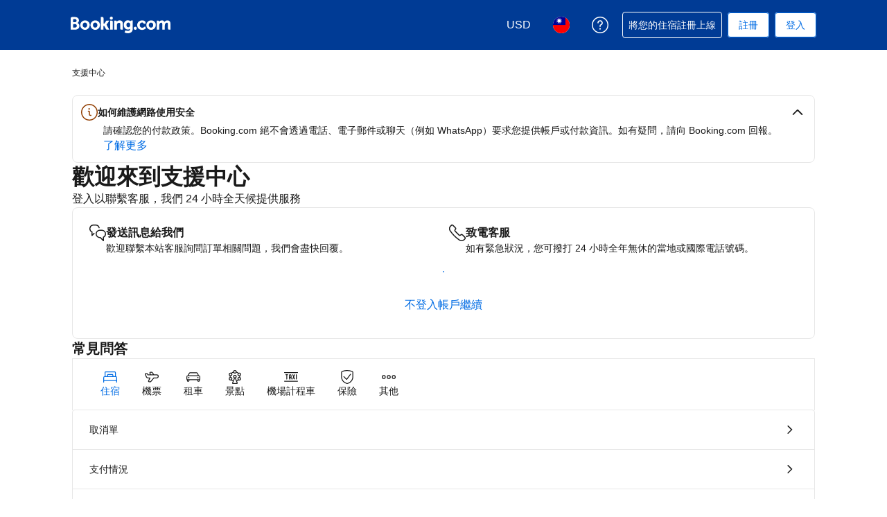

--- FILE ---
content_type: text/html; charset=UTF-8
request_url: https://secure.booking.com/help.zh-tw.html?aid=1180893&sid=c704a73eac69f74fb9025a1ea18b6559&soz=1&
body_size: 122921
content:
<!DOCTYPE html>
<html lang="zh-tw">
<head profile="http://a9.com/-/spec/opensearch/1.1/">
<meta name="referrer" content="strict-origin-when-cross-origin">
<meta http-equiv="content-type" content="text/html; charset=utf-8" />
<meta name="referrer" content="strict-origin-when-cross-origin">
<meta name="robots" content="noindex,follow" />
<link rel="canonical" href="https://secure.booking.com/help.zh-tw.html" />
<meta name="booking-verification" content="[base64]" />
<meta name="p:domain_verify" content="ff7f0b90ebb93e5bf7c7cafe77640ec1"/>
<meta http-equiv="content-language" content="zh-tw" />
<meta http-equiv="content-script-type" content="text/javascript" />
<meta http-equiv="content-style-type" content="text/css" />
<meta http-equiv="window-target" content="_top" />
<meta property="fb:pages" content="131840030178250, 1425349334428496, 117615518393985, 1565844503706287, 517612321758712, 1668799180037291, 265097377176252, 1643712662515912, 303492549842824, 1638321783047271, 809709019119342, 959185470826086, 217466488652137, 641365839348517, 203741606405114">
<meta property="wb:webmaster" content="48970bbca45d28c2" />
<link href="https://cf.bstatic.com" rel="preconnect" crossorigin>
<link href="https://cf.bstatic.com" rel="preconnect" crossorigin>
<title>Booking.com 支援中心</title>
<link rel="stylesheet" href="https://cf.bstatic.com/static/css/main_cloudfront_sd.iq_ltr/0a96e2329a7d12eabd94a042b018a0c0c90a3439.css" />
<link rel="stylesheet" href="https://cf.bstatic.com/static/css/main_exps_cloudfront_sd.iq_ltr/f3f7bce74850e3086e63c198d858b6528c5be8be.css" />
<link rel="stylesheet" href="https://cf.bstatic.com/static/css/logged_in_cloudfront_sd.iq_ltr/7ad8298a0d234415c7c5ea51a90afef738a1ded1.css" />
<link rel="stylesheet" href="https://cf.bstatic.com/static/css/assistant_entrypoint_cloudfront_sd.iq_ltr/611b70b00745fa4412a0101292fb0a1e4c97741e.css" />
<link rel="stylesheet" preload href="https://cf.bstatic.com/static/css/pega_cloudfront_sd.iq_ltr/ac86554e5c372cd426f5393c7c95eea660624945.css" />
<link rel="shortcut icon" href="https://cf.bstatic.com/static/img/b25logo/favicon/ebc77706da3aae4aee7b05dadf182390f0d26d11.ico" />
<link rel="stylesheet" href="https://cf.bstatic.com/static/css/help_cloudfront_sd.iq_ltr/d85978784f6ead6478193a20eb0f8d3e77f4c13b.css" />
<link rel="stylesheet" href="https://cf.bstatic.com/static/css/gprof_icons_cloudfront_sd.iq_ltr/f4fa450a0fd6a6ad8cafc28c74bf19a153e53191.css" /> 
 <link rel="stylesheet" href="https://cf.bstatic.com/static/css/help_cloudfront_sd.iq_ltr/d85978784f6ead6478193a20eb0f8d3e77f4c13b.css" />  
 <style nonce="7NR4d0iLy6TiL73"> #basiclayout, .basiclayout { margin: 0; } body.header_reshuffle #top { min-height: 50px !important; height: auto !important; } .nobg { background: #fff url("https://cf.bstatic.com/static/img/nobg_all_blue_iq/b700d9e3067c1186a3364012df4fe1c48ae6da44.png") repeat-x; background-position: 0 -50px; } </style> <link rel="stylesheet" href="https://cf.bstatic.com/static/css/cjk/969f60bdd3700d13d4b9df8937fcc8745bbfa45b.css" /> 
<link nonce="7NR4d0iLy6TiL73" data-href="static/css/client.edd7c2a3.css" data-chunk="client" rel="stylesheet" href="https://cf.bstatic.com/psb/capla/static/css/client.edd7c2a3.css"><link nonce="7NR4d0iLy6TiL73" data-href="static/css/b6ec7ab1.b977832a.chunk.css" data-chunk="bHelpCenterUiWeb-components-HelpCenterAppRouter" rel="stylesheet" href="https://cf.bstatic.com/psb/capla/static/css/b6ec7ab1.b977832a.chunk.css"><link nonce="7NR4d0iLy6TiL73" data-href="static/css/81da5f32.8d56d3b7.chunk.css" data-chunk="bWebShellComponents-bWebShellComponents-AccommodationFooter" href="https://cf.bstatic.com/psb/capla/static/css/81da5f32.8d56d3b7.chunk.css" type="text/css" rel="stylesheet"><link nonce="7NR4d0iLy6TiL73" data-href="static/css/dc32f6b7.12dc75b1.chunk.css" data-chunk="bWebShellComponents-bWebShellComponents-AccommodationHeader" href="https://cf.bstatic.com/psb/capla/static/css/dc32f6b7.12dc75b1.chunk.css" type="text/css" rel="stylesheet"><link nonce="7NR4d0iLy6TiL73" data-href="static/css/b9a82cb8.2b9122df.chunk.css" data-chunk="bWebShellComponents-bWebShellComponents-GlobalAlerts" href="https://cf.bstatic.com/psb/capla/static/css/b9a82cb8.2b9122df.chunk.css" type="text/css" rel="stylesheet">
<script nonce="7NR4d0iLy6TiL73">
/*
*/
(function avoidingXSSviaLocationHash() {
var location = window.location,
hash = location.hash,
xss = /[<>'"]/;
if (
xss.test( decodeURIComponent( hash ) ) ||
xss.test( hash )
) {
location.hash = '';
}
})();
document.documentElement.className = document.documentElement.className.replace('noJS', '') + ' hasJS';
var b_experiments = {}, WIDTH, B = window.booking = {
_onfly: [], // "on the fly" functions, will be executed as soon as external js files were loaded
devTools: {
trackedExperiments: []
},
user: {
},
env : {
isRetina : window.devicePixelRatio > 1,
"b_gtt": 'aFIeNZIfVUSSObEQNPLFJBXVJfZDWYNTWYcbTYO',
"b_action" : 'help',
"b_secure_domain" : 'https://secure.booking.com',
"b_site_type" : 'www',
"b_site_type_id": '1',
"b_agent_is_no_robot": true,
"b_agent_is_robot": false,
"b_query_params_with_lang_no_ext": '?aid=1180893&sid=c704a73eac69f74fb9025a1ea18b6559',
"b_query_params_with_lang_no_ext_enforce_lang_aid_currency": '?aid=1180893&sid=c704a73eac69f74fb9025a1ea18b6559;lang=zh-tw;aid=1180893;selected_currency=USD',
"b_travel_comm_url_with_lang": 'https://community.booking.com/?profile.language=en',
"b_calendar2" : '1',
"BHDTJdReLGMeEcYPffcVDZBZMO": true,
/*
*/
"b_partner_channel_id": '18',
"b_bookings_owned": '0',
"b_google_maps_key_params" : '&indexing=true',
"b_lang" : 'zh',
"b_has_valid_dates": 0,
"b_countrycode" : '',
"b_guest_country" : 'tw',
"b_locale" : 'zh-tw',
"b_lang_for_url" : 'zh-tw',
"b_this_urchin" : '/help.zh-tw.html?tmpl=profile%2Fhelpcenter&',
"b_flag_to_suggest" : 'tw',
"b_companyname" : 'Booking.com',
"b_partner_vertical" : 'longtail',
b_date_format: {"numeric_day_month_year_until":"{full_year}/{month_name_0}/{day_name_0}","date_with_weekday_from":"{full_year} 年 {month_name_from} {day_of_month} 日（{weekday_from}）","date_with_short_weekday_with_year":"{full_year} 年 {month_name} {day_of_month} 日（{short_weekday}）","ux_day_month_on":"{month_2} {day_2}","date_with_weekday_time_until":"{full_year} 年 {begin_marker}{month_name} {day_of_month} 日{end_marker}，{weekday}（{time} 前）","numeric_date_range":"{month}/{day_of_month}－{month_until}/{day_of_month_until}","day_short_month_year_on":"{full_year} 年 {short_month_name} {day_name}","day_month_year_other":"{full_year} 年 {month_name} {day_name_other}","date_with_short_weekday_without_year":"{month_name} {day_of_month} 日（{short_weekday}）","long_date_range_both_years":"{full_year} 年 {month_name} {day_of_month} 日－{full_year_until} 年 {month_name_until} {day_of_month_until} 日","day_month_year_on":"{full_year} 年 {month_name} {day_name}","day_month_year_between":"在 {full_year} 年 {month_name} {day_name}到 {full_year_until} 年 {month_name_until} {day_name_until}之間","day_month_year_from":"{full_year} 年 {month_name} {day_name}","day_short_month_year_between":"{full_year} 年 {short_month_name} {day_of_month} 日－{full_year_until} 年 {short_month_name_until} {day_of_month_until} 日","day_short_month_time":"{short_month_name} {day_of_month} 日 {time}","ux_day_month":"{month_1} {day_1}","short_month_with_year":"{full_year} 年 {short_month_name}","short_date_with_weekday_without_year":"{short_month_name} {day_of_month} 日（{short_weekday}）","from_month_with_year":"自 {full_year} {month_name_from}","date_with_year":"{full_year} 年 {month_name} {day_of_month} 日","numeric_day_month_year_between":"在 {full_year}/{month_name_0}/{day_name_0} 到 {full_year_until}/{month_name_0_until}/{day_name_0_until} 之間","date_with_weekday_with_markers":"{full_year} 年 {begin_marker}{short_month_name} {day_of_month} 日{end_marker} {weekday}","short_date_without_year":"{short_month_name} {day_of_month} 日","date_with_weekday":"{full_year} 年 {month_name} {day_of_month} 日{weekday}","day_month_until":"{month_name} {day_name}","day_short_month_year_until":"{full_year} 年 {short_month_name} {day_name}","numeric_day_month_year_time_before":"{full_year}/{month_name_0}/{day_name_0} {time}","short_weekday_only":"{short_weekday}","day_month_from":"{month_name} {day_name}","month_name_only":"{month_name_nom}","day_short_month_year_time":"{full_year} 年 {short_month_name} {day_of_month} 日 {time}","numeric_date_range_both_years":"{full_year}/{month}/{day_of_month}－{full_year_until}/{month_until}/{day_of_month_until}","date_with_weekday_time_from_until":"{full_year} 年 {begin_marker}{month_name} {day_of_month} 日{end_marker}{weekday} {time}－{time_until}","day_short_month_year_from":"{full_year} 年 {short_month_name} {day_name}","month_with_year":"{full_year} 年 {month_name_with_year_only}","day_short_month_time_between":"{short_month_name} {day_of_month} 日 {time}－{time_until}","numeric_day_month_year_from":"{full_year}/{month_name_0}/{day_name_0}","day_month_year_time_before":"{year} 年 {month_name} {day_name} {time}","date_range_with_short_weekday_short_month":"{short_month_name} {day_of_month} 日（{short_weekday}）－{short_month_name_until} {day_of_month_until} 日（{short_weekday_until}）","numeric_day_month_year_on":"{full_year}/{month_name_0}/{day_name_0}","date_with_weekday_time_at":"date_with_weekday_time_at","day_of_month_only":"{day_of_month}","short_month_only":"{short_month_name}","in_month_with_year":"{full_year} 年 {month_name_in}","day_short_month_year":"{full_year} 年 {short_month_name} {day_name}","day_month_between":"在 {month_name} {day_name}到 {month_name_until} {day_name_until} 之間","numeric_day_month_year":"{full_year}/{month_name_0}/{day_name_0}","range_from_long_date_time_until_long_date_time":"自 {full_year} 年 {month_name} {day_of_month} 日 {time} 至 {full_year_until} 年{month_name_until}   {day_of_month_until} 日 {time_until}","day_short_month_until":"{short_month_name} {day_name}","date_without_year":"{month_name} {day_of_month} 日","day_month_on":"{month_name} {day_name}","day_month_year_until":"{full_year} 年 {month_name} {day_name}","day_month":"{month_name} {day_name}","day_month_other":"{month_name} {day_name_other}","day_month_year":"{full_year} 年 {month_name} {day_name}","day_short_month_year_other":"{full_year} 年 {short_month_name} {day_name_other}","date_with_weekday_time_from":"{full_year} 年 {begin_marker}{month_name} {day_of_month} 日{end_marker}，{weekday}（{time} 起）","day_short_month_year_time_between":"{full_year} 年 {short_month_name} {day_of_month} 日 {time}－{time_until}","numeric_date":"{full_year}/{month}/{day_of_month}","day_short_month_between":"{short_month_name} {day_of_month} 日－{short_month_name_until} {day_of_month_until} 日","date_with_weekday_to":"{full_year} 年 {month_name_to} {day_of_month} 日（{weekday_to}）","short_date":"{full_year} 年 {short_month_name} {day_of_month} 日","short_date_with_weekday":"{full_year} 年 {short_month_name} {day_of_month} 日（{short_weekday}）","short_date_without_year_range":"{short_month_name} {day_of_month} 日 - {short_month_name_until} {day_of_month_until} 日"},
b_month_for_formatted_date: {"1":{"name_in":"1 月","name_from":"1 月","short_name":"1 月","to_month_lc":"1 月","genitive_uc":"1 月","name_def_article_lc":"1 月","month_1":"1 月","in_month_lc":"1 月","name_to":"1 月","month_2":"1 月","name_lc":"1 月","name_def_article_uc":"1 月","short_name_uc":"1 月","name_only":"1 月","name_uc":"1 月","on_day_month":"01","day_to":"1 月","name":"1 月","short_name_only":"1 月","name_other":"1 月","genitive_lc":"1 月","name_with_year_only":"1 月"},"10":{"short_name":"10 月","to_month_lc":"10 月","name":"10 月","on_day_month":"10","name_from":"10 月","short_name_uc":"10 月","name_only":"10 月","name_uc":"10 月","name_in":"10 月","name_lc":"10 月","name_with_year_only":"10 月","name_def_article_uc":"10 月","name_to":"10 月","month_2":"10 月","month_1":"10 月","in_month_lc":"10 月","genitive_uc":"10 月","short_name_only":"10 月","name_other":"10 月","name_def_article_lc":"10 月","genitive_lc":"10 月"},"11":{"name_other":"11 月","short_name_only":"11 月","genitive_uc":"11 月","name_def_article_lc":"11 月","genitive_lc":"11 月","month_1":"11 月","in_month_lc":"11 月","name_to":"11 月","month_2":"11 月","name_lc":"11 月","name_def_article_uc":"11 月","name_with_year_only":"11 月","name_in":"11 月","short_name_uc":"11 月","name_uc":"11 月","name_only":"11 月","name_from":"11 月","on_day_month":"11","name":"11 月","to_month_lc":"11 月","short_name":"11 月"},"12":{"name_uc":"12 月","name_only":"12 月","short_name_uc":"12 月","name_in":"12 月","name":"12 月","short_name":"12 月","to_month_lc":"12 月","name_from":"12 月","on_day_month":"12","in_month_lc":"12 月","month_1":"12 月","name_def_article_lc":"12 月","genitive_lc":"12 月","name_other":"12 月","genitive_uc":"12 月","short_name_only":"12 月","name_def_article_uc":"12 月","name_with_year_only":"12 月","name_lc":"12 月","month_2":"12 月","name_to":"12 月"},"2":{"name":"2 月","on_day_month":"02","day_to":"2 月","short_name_uc":"2 月","name_only":"2 月","name_uc":"2 月","name_with_year_only":"2 月","short_name_only":"2 月","name_other":"2 月","genitive_lc":"2 月","to_month_lc":"2 月","short_name":"2 月","name_from":"2 月","name_in":"2 月","name_lc":"2 月","name_def_article_uc":"2 月","name_to":"2 月","month_2":"2 月","month_1":"2 月","in_month_lc":"2 月","genitive_uc":"2 月","name_def_article_lc":"2 月"},"3":{"name_in":"3 月","name_from":"3 月","short_name":"3 月","to_month_lc":"3 月","genitive_uc":"3 月","name_def_article_lc":"3 月","month_1":"3 月","in_month_lc":"3 月","name_to":"3 月","month_2":"3 月","name_lc":"3 月","name_def_article_uc":"3 月","short_name_uc":"3 月","name_uc":"3 月","name_only":"3 月","day_to":"3 月","on_day_month":"03","name":"3 月","name_other":"3 月","short_name_only":"3 月","genitive_lc":"3 月","name_with_year_only":"3 月"},"4":{"name_with_year_only":"4 月","name_def_article_uc":"4 月","name_lc":"4 月","month_2":"4 月","name_to":"4 月","in_month_lc":"4 月","month_1":"4 月","name_def_article_lc":"4 月","genitive_lc":"4 月","genitive_uc":"4 月","short_name_only":"4 月","name_other":"4 月","to_month_lc":"4 月","short_name":"4 月","name":"4 月","on_day_month":"04","name_from":"4 月","name_only":"4 月","name_uc":"4 月","short_name_uc":"4 月","name_in":"4 月"},"5":{"name_only":"5 月","name_uc":"5 月","short_name_uc":"5 月","name_in":"5 月","to_month_lc":"5 月","short_name":"5 月","name":"5 月","on_day_month":"05","name_from":"5 月","in_month_lc":"5 月","month_1":"5 月","genitive_lc":"5 月","name_def_article_lc":"5 月","short_name_only":"5 月","genitive_uc":"5 月","name_other":"5 月","name_def_article_uc":"5 月","name_with_year_only":"5 月","name_lc":"5 月","month_2":"5 月","name_to":"5 月"},"6":{"name_lc":"6 月","name_with_year_only":"6 月","name_def_article_uc":"6 月","name_to":"6 月","month_2":"6 月","month_1":"6 月","in_month_lc":"6 月","name_other":"6 月","genitive_uc":"6 月","short_name_only":"6 月","genitive_lc":"6 月","name_def_article_lc":"6 月","name":"6 月","short_name":"6 月","to_month_lc":"6 月","name_from":"6 月","on_day_month":"06","short_name_uc":"6 月","name_uc":"6 月","name_only":"6 月","name_in":"6 月"},"7":{"in_month_lc":"7 月","month_1":"7 月","genitive_lc":"7 月","name_def_article_lc":"7 月","short_name_only":"7 月","genitive_uc":"7 月","name_other":"7 月","name_with_year_only":"7 月","name_def_article_uc":"7 月","name_lc":"7 月","month_2":"7 月","name_to":"7 月","name_only":"7 月","name_uc":"7 月","short_name_uc":"7 月","name_in":"7 月","short_name":"7 月","to_month_lc":"7 月","name":"7 月","on_day_month":"07","name_from":"7 月"},"8":{"month_2":"8 月","name_to":"8 月","name_def_article_uc":"8 月","name_with_year_only":"8 月","name_lc":"8 月","name_def_article_lc":"8 月","genitive_lc":"8 月","genitive_uc":"8 月","short_name_only":"8 月","name_other":"8 月","in_month_lc":"8 月","month_1":"8 月","on_day_month":"08","name_from":"8 月","short_name":"8 月","to_month_lc":"8 月","name":"8 月","name_in":"8 月","name_only":"8 月","name_uc":"8 月","short_name_uc":"8 月"},"9":{"name_uc":"9 月","name_only":"9 月","short_name_uc":"9 月","name_in":"9 月","name":"9 月","short_name":"9 月","to_month_lc":"9 月","name_from":"9 月","on_day_month":"09","in_month_lc":"9 月","month_1":"9 月","name_def_article_lc":"9 月","genitive_lc":"9 月","name_other":"9 月","genitive_uc":"9 月","short_name_only":"9 月","name_def_article_uc":"9 月","name_with_year_only":"9 月","name_lc":"9 月","month_2":"9 月","name_to":"9 月"}},
b_weekday_formatted_date: {"1":{"shortest":"週一","name_on":"星期一","name_other":"星期一","name_lc":"星期一","name_to":"星期一","short":"一","name_other_uc":"星期一","name_uc":"星期一","short_uc":"週一","name":"週一","name_from":"星期一","name_from_preposition":"週一"},"2":{"name_from":"星期二","name_from_preposition":"週二","short_uc":"週二","name":"週二","name_uc":"星期二","name_to":"星期二","short":"二","name_other_uc":"星期二","name_lc":"星期二","name_other":"星期二","shortest":"週二","name_on":"星期二"},"3":{"name_uc":"星期三","short_uc":"週三","name":"週三","name_from":"星期三","name_from_preposition":"週三","shortest":"週三","name_on":"星期三","name_other":"星期三","name_lc":"星期三","name_to":"星期三","short":"三","name_other_uc":"星期三"},"4":{"name":"週四","short_uc":"週四","name_from":"星期四","name_from_preposition":"週四","name_uc":"星期四","name_lc":"星期四","name_to":"星期四","short":"四","name_other_uc":"星期四","shortest":"週四","name_on":"星期四","name_other":"星期四"},"5":{"short":"五","name_other_uc":"星期五","name_to":"星期五","name_lc":"星期五","name_other":"星期五","name_on":"星期五","shortest":"週五","name_from":"星期五","name_from_preposition":"週五","short_uc":"週五","name":"週五","name_uc":"星期五"},"6":{"name":"週六","short_uc":"週六","name_from":"星期六","name_from_preposition":"週六","name_uc":"星期六","name_lc":"星期六","name_to":"星期六","short":"六","name_other_uc":"星期六","shortest":"週六","name_on":"星期六","name_other":"星期六"},"7":{"name_from_preposition":"週日","name_from":"星期日","name":"週日","short_uc":"週日","name_uc":"星期日","name_other_uc":"星期日","short":"日","name_to":"星期日","name_lc":"星期日","name_other":"星期日","shortest":"週日","name_on":"星期日"},"8":{"name_to":"name_to","name_other_uc":"name_other_uc","short":"short","name_lc":"every day","name_other":"name_other","shortest":"shortest","name_on":"name_on","name_from_preposition":"任何一天","name_from":"name_from","name":"每天","short_uc":"short_uc","name_uc":"name_uc"}},
b_time_format: {"AM_symbol":{"name":"AM"},"PM_symbol":{"name":"PM"},"time":{"name":"{hour_24h_no0}:{minutes}"},"time_12":{"name":"{hour_24h}:{minutes}"},"time_24":{"name":"{hour_24h}:{minutes}"}},
"b_protocol": 'https',
auth_level : "0",
b_user_auth_level_is_none : 1,
b_check_ot_consent : 1,
bui: {
color: {
bui_color_grayscale_dark: "#333333",
bui_color_grayscale: "#6B6B6B",
bui_color_grayscale_light: "#BDBDBD",
bui_color_grayscale_lighter: "#E6E6E6",
bui_color_grayscale_lightest: "#F5F5F5",
bui_color_primary_dark: "#00224F",
bui_color_primary: "#003580",
bui_color_primary_light: "#BAD4F7",
bui_color_primary_lighter: "#EBF3FF",
bui_color_primary_lightest: "#FAFCFF",
bui_color_complement_dark: "#CD8900",
bui_color_complement: "#FEBB02",
bui_color_complement_light: "#FFE08A",
bui_color_complement_lighter: "#FDF4D8",
bui_color_complement_lightest: "#FEFBF0",
bui_color_callout_dark: "#BC5B01",
bui_color_callout: "#FF8000",
bui_color_callout_light: "#FFC489",
bui_color_callout_lighter: "#FFF0E0",
bui_color_callout_lightest: "#FFF8F0",
bui_color_destructive_dark: "#A30000",
bui_color_destructive: "#CC0000",
bui_color_destructive_light: "#FCB4B4",
bui_color_destructive_lighter: "#FFEBEB",
bui_color_destructive_lightest: "#FFF0F0",
bui_color_constructive_dark: "#006607",
bui_color_constructive: "#008009",
bui_color_constructive_light: "#97E59C",
bui_color_constructive_lighter: "#E7FDE9",
bui_color_constructive_lightest: "#F1FEF2",
bui_color_action: "#0071C2",
bui_color_white: "#FFFFFF",
bui_color_black: "#000000"
}
},
bb: {
ibb: "",
uibb: "",
itp: "0",
iuibb: "",
bme: "",
euibb: "",
tp: "2"
},
b_growls_close_fast: 1,
fe_enable_login_with_phone_number: 1,
asyncLoader: {
async_assistant_entrypoint_css: 'https://cf.bstatic.com/static/css/assistant_entrypoint_cloudfront_sd.iq_ltr/611b70b00745fa4412a0101292fb0a1e4c97741e.css',
async_assistant_entrypoint_js: 'https://cf.bstatic.com/static/js/assistant_entrypoint_cloudfront_sd/35853573d0cf123d9f10936b58f365ced1f335ab.js',
async_atlas_places_js: 'https://cf.bstatic.com/static/js/atlas_places_async_cloudfront_sd/c94b60c4da2dae6b55fd9eabf168f146fc189acf.js',
async_atlas_v2_cn_js: 'https://cf.bstatic.com/static/js/async_atlas_v2_cn_cloudfront_sd/bd7e7adbf9731810a79badc567cd4846b1ab4d68.js',
async_atlas_v2_non_cn_js: 'https://cf.bstatic.com/static/js/async_atlas_v2_non_cn_cloudfront_sd/880672823d34a6cc1366fd38f98c6b4ff90fcf20.js',
image_gallery_js: 'https://cf.bstatic.com/static/js/ski_lp_overview_panel_cloudfront_sd/9d8e7cfd33a37ffb15285d98f6970024f06cf36d.js',
image_gallery_css: 'https://cf.bstatic.com/static/css/ski_lp_overview_panel_cloudfront_sd.iq_ltr/2b3350935410fe4e36d74efed93daf74f2b4ff70.css',
async_lists_js: 'https://cf.bstatic.com/static/js/async_lists_cloudfront_sd/bfcb1714bb8674563d57570f275aed580d76c585.js',
async_wpm_overlay_css: 'https://cf.bstatic.com/static/css/async_wpm_overlay_assets_cloudfront_sd.iq_ltr/abb304bf3600a5cf5f7406a27f042cf1ce2429b1.css',
async_wpm_overlay_js: 'https://cf.bstatic.com/static/js/async_wpm_overlay_assets_cloudfront_sd/d5d6e2ad180f3e68146c24bf4fd7d299bb590794.js',
empty: ''
},
fe_enable_fps_goal_with_value: 1,
b_email_validation_regex : /^([\w-\.\+]+@([\w-]+\.)+[\w-]{2,14})?$/,
b_domain_end : '.booking.com',
b_original_url : 'https:&#47;&#47;secure.booking.com&#47;help.zh-tw.html?aid=1180893&amp;sid=c704a73eac69f74fb9025a1ea18b6559&amp;soz=1&amp;',
b_this_url : '/help.zh-tw.html?aid=1180893&sid=c704a73eac69f74fb9025a1ea18b6559&tmpl=profile%2Fhelpcenter',
b_this_url_without_lang : '/help?aid=1180893&sid=c704a73eac69f74fb9025a1ea18b6559&tmpl=profile%2Fhelpcenter',
b_switch_language_url : {
'en-gb' : '/help.en-gb.html?aid=1180893&sid=c704a73eac69f74fb9025a1ea18b6559&tmpl=profile%2Fhelpcenter&lang=en-gb;soz=1&',
'en-us' : '/help.html?aid=1180893&sid=c704a73eac69f74fb9025a1ea18b6559&tmpl=profile%2Fhelpcenter&lang=en-us;soz=1&',
'de' : '/help.de.html?aid=1180893&sid=c704a73eac69f74fb9025a1ea18b6559&tmpl=profile%2Fhelpcenter&lang=de;soz=1&',
'nl' : '/help.nl.html?aid=1180893&sid=c704a73eac69f74fb9025a1ea18b6559&tmpl=profile%2Fhelpcenter&lang=nl;soz=1&',
'fr' : '/help.fr.html?aid=1180893&sid=c704a73eac69f74fb9025a1ea18b6559&tmpl=profile%2Fhelpcenter&lang=fr;soz=1&',
'es' : '/help.es.html?aid=1180893&sid=c704a73eac69f74fb9025a1ea18b6559&tmpl=profile%2Fhelpcenter&lang=es;soz=1&',
'es-ar' : '/help.es-ar.html?aid=1180893&sid=c704a73eac69f74fb9025a1ea18b6559&tmpl=profile%2Fhelpcenter&lang=es-ar;soz=1&',
'es-mx' : '/help.es-mx.html?aid=1180893&sid=c704a73eac69f74fb9025a1ea18b6559&tmpl=profile%2Fhelpcenter&lang=es-mx;soz=1&',
'ca' : '/help.ca.html?aid=1180893&sid=c704a73eac69f74fb9025a1ea18b6559&tmpl=profile%2Fhelpcenter&lang=ca;soz=1&',
'it' : '/help.it.html?aid=1180893&sid=c704a73eac69f74fb9025a1ea18b6559&tmpl=profile%2Fhelpcenter&lang=it;soz=1&',
'pt-pt' : '/help.pt-pt.html?aid=1180893&sid=c704a73eac69f74fb9025a1ea18b6559&tmpl=profile%2Fhelpcenter&lang=pt-pt;soz=1&',
'pt-br' : '/help.pt-br.html?aid=1180893&sid=c704a73eac69f74fb9025a1ea18b6559&tmpl=profile%2Fhelpcenter&lang=pt-br;soz=1&',
'no' : '/help.no.html?aid=1180893&sid=c704a73eac69f74fb9025a1ea18b6559&tmpl=profile%2Fhelpcenter&lang=no;soz=1&',
'fi' : '/help.fi.html?aid=1180893&sid=c704a73eac69f74fb9025a1ea18b6559&tmpl=profile%2Fhelpcenter&lang=fi;soz=1&',
'sv' : '/help.sv.html?aid=1180893&sid=c704a73eac69f74fb9025a1ea18b6559&tmpl=profile%2Fhelpcenter&lang=sv;soz=1&',
'da' : '/help.da.html?aid=1180893&sid=c704a73eac69f74fb9025a1ea18b6559&tmpl=profile%2Fhelpcenter&lang=da;soz=1&',
'cs' : '/help.cs.html?aid=1180893&sid=c704a73eac69f74fb9025a1ea18b6559&tmpl=profile%2Fhelpcenter&lang=cs;soz=1&',
'hu' : '/help.hu.html?aid=1180893&sid=c704a73eac69f74fb9025a1ea18b6559&tmpl=profile%2Fhelpcenter&lang=hu;soz=1&',
'ro' : '/help.ro.html?aid=1180893&sid=c704a73eac69f74fb9025a1ea18b6559&tmpl=profile%2Fhelpcenter&lang=ro;soz=1&',
'ja' : '/help.ja.html?aid=1180893&sid=c704a73eac69f74fb9025a1ea18b6559&tmpl=profile%2Fhelpcenter&lang=ja;soz=1&',
'zh-cn' : '/help.zh-cn.html?aid=1180893&sid=c704a73eac69f74fb9025a1ea18b6559&tmpl=profile%2Fhelpcenter&lang=zh-cn;soz=1&',
'zh-tw' : '/help.zh-tw.html?aid=1180893&sid=c704a73eac69f74fb9025a1ea18b6559&tmpl=profile%2Fhelpcenter&lang=zh-tw;soz=1&',
'pl' : '/help.pl.html?aid=1180893&sid=c704a73eac69f74fb9025a1ea18b6559&tmpl=profile%2Fhelpcenter&lang=pl;soz=1&',
'el' : '/help.el.html?aid=1180893&sid=c704a73eac69f74fb9025a1ea18b6559&tmpl=profile%2Fhelpcenter&lang=el;soz=1&',
'ru' : '/help.ru.html?aid=1180893&sid=c704a73eac69f74fb9025a1ea18b6559&tmpl=profile%2Fhelpcenter&lang=ru;soz=1&',
'tr' : '/help.tr.html?aid=1180893&sid=c704a73eac69f74fb9025a1ea18b6559&tmpl=profile%2Fhelpcenter&lang=tr;soz=1&',
'bg' : '/help.bg.html?aid=1180893&sid=c704a73eac69f74fb9025a1ea18b6559&tmpl=profile%2Fhelpcenter&lang=bg;soz=1&',
'ar' : '/help.ar.html?aid=1180893&sid=c704a73eac69f74fb9025a1ea18b6559&tmpl=profile%2Fhelpcenter&lang=ar;soz=1&',
'ko' : '/help.ko.html?aid=1180893&sid=c704a73eac69f74fb9025a1ea18b6559&tmpl=profile%2Fhelpcenter&lang=ko;soz=1&',
'he' : '/help.he.html?aid=1180893&sid=c704a73eac69f74fb9025a1ea18b6559&tmpl=profile%2Fhelpcenter&lang=he;soz=1&',
'lv' : '/help.lv.html?aid=1180893&sid=c704a73eac69f74fb9025a1ea18b6559&tmpl=profile%2Fhelpcenter&lang=lv;soz=1&',
'uk' : '/help.uk.html?aid=1180893&sid=c704a73eac69f74fb9025a1ea18b6559&tmpl=profile%2Fhelpcenter&lang=uk;soz=1&',
'hi' : '/help.hi.html?aid=1180893&sid=c704a73eac69f74fb9025a1ea18b6559&tmpl=profile%2Fhelpcenter&lang=hi;soz=1&',
'id' : '/help.id.html?aid=1180893&sid=c704a73eac69f74fb9025a1ea18b6559&tmpl=profile%2Fhelpcenter&lang=id;soz=1&',
'ms' : '/help.ms.html?aid=1180893&sid=c704a73eac69f74fb9025a1ea18b6559&tmpl=profile%2Fhelpcenter&lang=ms;soz=1&',
'th' : '/help.th.html?aid=1180893&sid=c704a73eac69f74fb9025a1ea18b6559&tmpl=profile%2Fhelpcenter&lang=th;soz=1&',
'et' : '/help.et.html?aid=1180893&sid=c704a73eac69f74fb9025a1ea18b6559&tmpl=profile%2Fhelpcenter&lang=et;soz=1&',
'hr' : '/help.hr.html?aid=1180893&sid=c704a73eac69f74fb9025a1ea18b6559&tmpl=profile%2Fhelpcenter&lang=hr;soz=1&',
'lt' : '/help.lt.html?aid=1180893&sid=c704a73eac69f74fb9025a1ea18b6559&tmpl=profile%2Fhelpcenter&lang=lt;soz=1&',
'sk' : '/help.sk.html?aid=1180893&sid=c704a73eac69f74fb9025a1ea18b6559&tmpl=profile%2Fhelpcenter&lang=sk;soz=1&',
'sr' : '/help.sr.html?aid=1180893&sid=c704a73eac69f74fb9025a1ea18b6559&tmpl=profile%2Fhelpcenter&lang=sr;soz=1&',
'sl' : '/help.sl.html?aid=1180893&sid=c704a73eac69f74fb9025a1ea18b6559&tmpl=profile%2Fhelpcenter&lang=sl;soz=1&',
'vi' : '/help.vi.html?aid=1180893&sid=c704a73eac69f74fb9025a1ea18b6559&tmpl=profile%2Fhelpcenter&lang=vi;soz=1&',
'tl' : '/help.tl.html?aid=1180893&sid=c704a73eac69f74fb9025a1ea18b6559&tmpl=profile%2Fhelpcenter&lang=tl;soz=1&',
'is' : '/help.is.html?aid=1180893&sid=c704a73eac69f74fb9025a1ea18b6559&tmpl=profile%2Fhelpcenter&lang=is;soz=1&'
},
b_referrer : '',
b_acc_type : '',
b_req_login: '',
jst : {'loading': true},
keep_day_month: true,
b_timestamp : 1768925825,
referal_tab: true,
scripts_tracking : {
},
enable_scripts_tracking : 1,
b_ufi : '',
"setvar_affiliate_is_bookings2" : 1,
transl_close_x : '关闭',
transl_checkin_title: '入住日期',
transl_checkout_title: '退房日期',
browser_lang: '',
b_lang_is_cjk: true,
b_hijri_calendar_available: false,
b_aid: '1180893',
b_label: '',
b_sid: 'c704a73eac69f74fb9025a1ea18b6559',
ip_country: 'tw',
country_currency: 'USD',
b_selected_currency: 'USD',
b_selected_currency_is_hotel_currency: "",
b_selected_language: 'zh-tw',
b_selected_language_country_flag: 'tw',
pageview_id: '92167280dd9604f3',
aid: '1180893',
b_csrf_token: 'weJvaQAAAAA=[base64]',
b_show_user_accounts_features: 1,
b_browser: 'chrome',
b_browser_version: '131',
et_debug_level: '0',
icons: '/static/img',
b_static_images: 'https://cf.bstatic.com/images/',
b_currency_url: '/general.zh-tw.html?aid=1180893&sid=c704a73eac69f74fb9025a1ea18b6559&amp;tmpl=currency_foldout&amp;cur_currency=USD',
b_currency_change_base_url: '/help.zh-tw.html?aid=1180893&sid=c704a73eac69f74fb9025a1ea18b6559&tmpl=profile%2Fhelpcenter',
b_languages_url: '/general.zh-tw.html?aid=1180893&sid=c704a73eac69f74fb9025a1ea18b6559&amp;tmpl=language_foldout',
b_weekdays: [
{"b_is_weekend": parseInt( '' ),
"b_number": parseInt('1'),
"name": '星期一',
"short": '週一',
"shorter": '週一',
"shortest": '週一'},
{"b_is_weekend": parseInt( '' ),
"b_number": parseInt('2'),
"name": '星期二',
"short": '週二',
"shorter": '週二',
"shortest": '週二'},
{"b_is_weekend": parseInt( '' ),
"b_number": parseInt('3'),
"name": '星期三',
"short": '週三',
"shorter": '週三',
"shortest": '週三'},
{"b_is_weekend": parseInt( '' ),
"b_number": parseInt('4'),
"name": '星期四',
"short": '週四',
"shorter": '週四',
"shortest": '週四'},
{"b_is_weekend": parseInt( '' ),
"b_number": parseInt('5'),
"name": '星期五',
"short": '週五',
"shorter": '週五',
"shortest": '週五'},
{"b_is_weekend": parseInt( '1' ),
"b_number": parseInt('6'),
"name": '星期六',
"short": '週六',
"shorter": '週六',
"shortest": '週六'},
{"b_is_weekend": parseInt( '1' ),
"b_number": parseInt('7'),
"name": '星期日',
"short": '週日',
"shorter": '週日',
"shortest": '週日'},
{}],
b_group: [],
b_simple_weekdays: ['週一','週二','週三','週四','週五','週六','週日'],
b_simple_weekdays_for_js: ['週一','週二','週三','週四','週五','週六','週日'],
b_long_weekdays: ['星期一','星期二','星期三','星期四','星期五','星期六','星期日'],
b_short_months: ['1 月','2 月','3 月','4 月','5 月','6 月','7 月','8 月','9 月','10 月','11 月','12 月'],
b_short_months_abbr: ['1 月','2 月','3 月','4 月','5 月','6 月','7 月','8 月','9 月','10 月','11 月','12 月'],
b_year_months: {
'2026-1': {'name': '2026 年 1 月' },
'2026-2': {'name': '2026 年 2 月' },
'2026-3': {'name': '2026 年 3 月' },
'2026-4': {'name': '2026 年 4 月' },
'2026-5': {'name': '2026 年 5 月' },
'2026-6': {'name': '2026 年 6 月' },
'2026-7': {'name': '2026 年 7 月' },
'2026-8': {'name': '2026 年 8 月' },
'2026-9': {'name': '2026 年 9 月' },
'2026-10': {'name': '2026 年 10 月' },
'2026-11': {'name': '2026 年 11 月' },
'2026-12': {'name': '2026 年 12 月' },
'2027-1': {'name': '2027 年 1 月' },
'2027-2': {'name': '2027 年 2 月' },
'2027-3': {'name': '2027 年 3 月' },
'2027-4': {'name': '2027 年 4 月' }
},
b_user_auth_level_is_none: 1,
first_page_of_results: true,
b_partner_id: '586417',
b_is_destination_finder_supported: 0,
b_is_dsf: 0,
b_pr_param: '',
/*
*/
feature_profile_split_sb_checkbox: 1,
inandaround_more: "更多",
b_signup_iframe_url: 'https://secure.booking.com' + '/login.html?tmpl=profile/signup_after_subscribe' + '&lang=zh-tw' ,
b_exclude_lang_firstname: 0,
view_prices_enter_dates: '請輸入日期以查看房價和空房情況。',
autocomplete_categories: {
city: '城市',
region: '區域',
airport: '機場',
hotel: '飯店',
landmark: '地標',
country: '國家',
district: '地區',
theme: '主題'
},
autocomplete_skip_suggestions: '搜尋更多選項',
autocomplete_counter_label: '附近的飯店',
autocomplete : {
property_nearby: '家附近的飯店',
properties_nearby: '家附近的飯店',
hotel: '住宿',
hotels: '住宿',
hotels_nearby: '附近的飯店'
},
lists: {
collection: [
{
id: "0",
name: "我的旅行口袋",
hotels_count: "0"
}
]
},
touch_os: false,
calendar_days_allowed_number: 345,
b_search_max_months: 16,
b_run_ge_new_newsletter_login: 1,
b_password_strength_msg: ['長度不夠','弱','一般','良好','強','很強'],
b_passwd_min_length_error: '密碼至少需要8個字符',
b_password_must_be_numeric: '預訂密碼應為 4 位數字，請重新輸入。',
b_bkng_nr_must_be_numeric: '訂單編號應為 9 位數字，請重新輸入。',
b_blank_numeric_pin: '請輸入您的預訂密碼。',
b_blank_bkng_nr: '請輸入您的訂單編號。',
password_cant_be_username: '您的密碼不能與郵箱地址相同',
b_show_passwd: '查看密碼',
b_passwd_tooltip: '請以大寫字母、特別字符和數字設定密碼以增強密碼安全性',
account_error_add_password: '請新增密碼',
password_needs_8: '密碼至少需要8個字符',
error_sign_up_password_email_combo_01: '請檢查您的電子郵件地址或密碼並重新嘗試。',
b_lazy_load_print_css: 1,
print_css_href: 'https://cf.bstatic.com/static/css/print/0cc4ce4b7108d42a9f293fc9b654f749d84ba4eb.css',
'component/dropdown-onload-shower/header_signin_prompt' : {
b_action: "help"
},
b_hostname_signup: "secure.booking.com",
b_nonsecure_hostname: "https://www.booking.com",
b_nonsecure_hostname_signup: "https://www.booking.com",
b_fd_searchresults_url_signup: "",
translation_customer_service_which_booking_no_specific: '不針對某項預訂',
stored_past_and_upcoming_bookings: [
],
global_translation_tags: {"lrm":"\u200e","nbsp":"&nbsp;","rlm":"\u200f","one_dot_leader":"\u2024","zwsp":"\u200b","line_break":"\u003cbr\u003e"},
b_rackrates_monitoring_running: true,
b_wishlist_referrer : '',
b_reg_user_last_used_wishlist: "",
b_reg_user_wishlist_remaining: 1,
is_user_center_bar: 1,
b_site_experiment_user_center_bar: 1,
b_reg_user_is_genius : "",
profile_menu: {
b_user_auth_level: 0,
b_domain_for_app: "https://www.booking.com",
b_query_params_with_lang_no_ext: "?aid=1180893&sid=c704a73eac69f74fb9025a1ea18b6559",
b_travel_comm_url_with_lang: "https://community.booking.com/?profile.language=en",
b_action: "help",
b_site_info: {"is_booking_branded":1,"is_iam_auth_allowed":1,"is_bookings_owned":0},
b_site_type: "www",
b_companyname: "Booking.com",
b_reg_user_full_name: "",
b_is_genius_branded: "0",
b_reg_user_is_genius: "",
b_genius_dashboard_expiry_destfinder_url: "https://www.booking.com/destinationfinderdeals.zh-tw.html?aid=1180893&sid=c704a73eac69f74fb9025a1ea18b6559;genius_deals_mode=1&genius_next_weekend=1",
b_reg_user_last_used_wishlist: "",
b_genius_product_page_url: "https://www.booking.com/genius.zh-tw.html?aid=1180893&sid=c704a73eac69f74fb9025a1ea18b6559",
b_reg_user_five_bookings_challenge: "",
b_reg_user_detail_name_email_hash: "",
b_user_is_grap_eligible: "",
b_grap_remove_raf_checks: 1,
b_is_bbtool_admin: "",
b_is_bbtool_user: "",
fe_bbtool_permission_is_connected_to_bbtool: "",
fe_this_url_travel_purpose_business: "https://secure.booking.com/company/search.zh-tw.html?aid=1180893&sid=c704a73eac69f74fb9025a1ea18b6559&sb_travel_purpose=business",
fe_this_url_travel_purpose_leisure: "https://www.booking.com/index.zh-tw.html?aid=1180893&sid=c704a73eac69f74fb9025a1ea18b6559&sb_travel_purpose=leisure",
fe_reservations_url_travel_purpose_business: "https://secure.booking.com/company/reservations.zh-tw.html?aid=1180893&sid=c704a73eac69f74fb9025a1ea18b6559&sb_travel_purpose=business",
fe_reservations_url_travel_purpose_leisure: "https://secure.booking.com/myreservations.zh-tw.html?aid=1180893&sid=c704a73eac69f74fb9025a1ea18b6559&sb_travel_purpose=leisure",
fe_my_settings_url: "https://account.booking.com/oauth2/authorize?aid=1180893;client_id=d1cDdLj40ACItEtxJLTo;redirect_uri=https%3A%2F%2Faccount.booking.com%2Fsettings%2Foauth_callback;response_type=code;state=UmgTT4cGTWz_CtTkN5f1C7KMQ54ioMIasxwSgTZDhIZFeGqwjdT09Y2eW6kHfBq07T1ZZhvw9walOLYjDkJG2t4PP2SA2lUrfa5D9QSQniUe8inF5A7pmhA1u9d6ChJ_93dAa3SH34xw5g",
fe_my_settings_url_travel_purpose_business: "https://secure.booking.com/mysettings.zh-tw.html?aid=1180893&sid=c704a73eac69f74fb9025a1ea18b6559&sb_travel_purpose=business",
fe_my_settings_url_travel_purpose_leisure: "https://secure.booking.com/mysettings.zh-tw.html?aid=1180893&sid=c704a73eac69f74fb9025a1ea18b6559&sb_travel_purpose=leisure",
fe_bbtool_can_see_tool_promos: "0",
fe_bbtool_blackout_user_company: "",
fe_bbtool_redirect_personal_to_index: 1,
b_bbtool_product_page_url: "https://www.booking.com/business.zh-tw.html?aid=1180893&sid=c704a73eac69f74fb9025a1ea18b6559&stid=934592",
b_is_ie7: "",
b_this_url: "/help.zh-tw.html?aid=1180893&sid=c704a73eac69f74fb9025a1ea18b6559&tmpl=profile%2Fhelpcenter",
b_lang_for_url: "zh-tw",
b_secure_hostname: "https://secure.booking.com",
b_nonsecure_hostname: "https://www.booking.com",
b_query_params_with_lang: ".zh-tw.html?aid=1180893&sid=c704a73eac69f74fb9025a1ea18b6559",
b_query_params_with_lang_no_ext: "?aid=1180893&sid=c704a73eac69f74fb9025a1ea18b6559",
b_travel_comm_url_with_lang: "https://community.booking.com/?profile.language=en",
b_query_params_delimiter: "&",
b_reg_user_detail_dashboard_url: "",
b_is_reg_user_city_guide_in_lang_available: "0",
b_aspiring_user_fifth_booking_ufi : "",
b_reg_user_aspiring_data: "",
b_dummy_var_for_trailing_comma: false,
b_ip_country: "",
b_guest_country: "tw",
b_agent_is_no_robot: 1,
b_page_name : "help",
b_landingpage_theme_type: "",
b_user_has_mobile_app: "",
b_aid: 1180893,
b_label: "",
b_oauth_client_id: "vO1Kblk7xX9tUn2cpZLS",
b_sso_logout_url: "https://account.booking.com/sso/logout/v3",
b_sso_logout_callback_url: "https://secure.booking.com/login.html?op=oauth_return",
fe_sso_logout_state: "[base64]",
fe_user_menu_aspiring_genius_link: false
},
accounting_config: {"symbol_position":{"CZK":"after","default":"before","RON":"after","PLN":"after"},"group_separator":{"default":","},"currency_separator":{"USD":"","default":"&nbsp;","JPY":"","GBP":""},"num_decimals":{"DJF":0,"XPF":0,"JPY":0,"LAK":0,"BYR":0,"COP":0,"RWF":0,"TND":3,"KRW":0,"ISK":0,"GNF":0,"XOF":0,"ECS":0,"UGX":0,"default":2,"KMF":0,"IDR":0,"OMR":3,"JOD":3,"VND":0,"AFA":0,"TJR":0,"XAF":0,"KWD":3,"IQD":3,"CLP":0,"BHD":3,"LYD":3,"PYG":0,"HUF":0,"TWD":0,"RUB":0,"VUV":0,"MZM":0,"BIF":0,"MGA":0,"TMM":0},"html_symbol":{"PLN":"z&#x0142;","SGD":"S$","USD":"US$","ARS":"AR$","BRL":"R$","CLP":"CL$","HKD":"HK$","CZK":"K&#269;","TRY":"TL","IDR":"Rp","ILS":"&#x20AA;","INR":"Rs.","GBP":"&#163;","RON":"lei","XPF":"CFP","PHP":"&#8369;","JPY":"&#165;","EUR":"&#x20AC;"},"decimal_separator":{"default":"."}},
distance_config: "metric",
is_listview_page: true,
b_this_weekend_checkin: "",
b_this_weekend_checkout: "",
b_next_weekend_checkin: "",
b_next_weekend_checkout: "",
b_official_continent: "",
b_deals_continents : "",
b_messenger_url: '',
b_open_messenger: false,
b_is_asian_user: '',
b_days_to_checkin: '',
b_extra_ajax_headers: {},
et_debug_level: '0',
cn_modal_exp_eligible: "",
notification_squeaks: {
},
fe_is_cname_cobrand_header_available: '',
wl_squeak: {
open_wishlist_from_profile: 'ZQafLebbMTSWEEdC',
},
trip_types_squeaks : {
location_www_ski_overview_usage:'YdXfdKNKNKZGfOQAJPSFWC',
dummyvar:false
},
insurance_squeaks : {
mfe_ready: 'fFaMLVBGVPLXNWSLT',
quote_reference_received: 'fFaMLAeUVKZMRKIOfFRJXZMHbAae',
insurance_received: 'fFaMLVDERdafXdDEAJLT'
},
trackExperiment : function () {},
"error" : {}
},
ensureNamespaceExists: function (namespaceString) {
if (!booking[namespaceString]) {
booking[namespaceString] = {};
}
}, hotel: {}, experiments: {}, startup: {}, experiments_load: {}, startup_load: {}, promotions: {}, timestamp: new Date()};
function Tip() {};
(function (scope) {
booking.env.b_sb_autocomplete_predictions_url = '/autocomplete_csrf';
booking.env.b_sb_autocomplete_predictions_method = 'GET';
booking.env.b_sb_googleplaces_carrier_url = 'https://carrier.booking.com/google/places/webautocompletesimple';
booking.env.b_sb_googleplaces_carrier_method = 'POST';
var params = scope.search_autocomplete_params = {};
params.v = '1';
params.lang = 'zh-tw';
params.sid = 'c704a73eac69f74fb9025a1ea18b6559';
params.aid = '1180893';
params.pid = '92167280dd9604f3';
params.stype = '1';
params.src = 'help';
params.eb = '4';
params.e_obj_labels = '1';
params.e_tclm = 1;
params.add_themes = '1';
params.themes_match_start = '1';
params.include_synonyms = '1';
}(window.autocomplete_vars || booking.env));
</script>
<script nonce="7NR4d0iLy6TiL73">var _gaq = _gaq || [];</script>
<!--[if IE]> <script nonce="7NR4d0iLy6TiL73"> document.createElement('time'); </script> <![endif]-->
<script nonce="7NR4d0iLy6TiL73">
booking.jset = {"t":{"OABBaJePebUBWeFcMHVHNEIMUKXe":1,"VMITcZJLCZBfaNKe":11,"THHSODILJbbfYFZIJePICaeFYTET":1,"NVFZPeZeQCBQNbHYIFVVPePZXUCeeC":1,"BHDTJdReLGMeEcYPffcVDZBZMO":1,"dDfPJXDBWDfXFABDJPTRFDZae":1,"MRLQRVVZfHRZEbDZLSBeLaAFZKXe":1,"YTBUIHOdVLBQRMebfTINfTKe":11},"m":"[base64]","r":{"UOTELTbfUfXSXIOCARSIbNIOWEYZLPNBefXPRQdKNKNKWe":0,"HWAFNeOYRJLYREHGWbWOOC":0,"cCcCcCSYeJGCaRZEGcCSRPQcQBHT":0,"BPHOaBYKXNUFKSCKCNDNYdKJTIHecbOFHe":1,"NVFAHPEAZFOQeXFZdENWBcCcCcCWPHDDWe":1,"adUAVAAdFWAcbdGbSUTdBWTbdNNDORMTfLT":1,"dWMTINSQNHMdTYVMWfdLPVHMafMO":1,"OABBaJePefeeFbMKXTMHTcAZTbaTaTaET":1,"HCRNLRXSBSLDEZREKMBEZKIFOOIBBO":1,"THHSOFQdLZeeMVFcFRYJZCDDZQNeQFAYO":0,"aWQOcYTBOOIBTMXFfBOcaGPaXe":0,"HWAFYFGeNBLScEXO":0,"HWAFYdKfbXafTRNFHfVLC":0,"YdXfCDWOOWNTQCeAYNSRKXe":0,"AZTBKDbXPKVYPYKDcdFPEXPcUeHT":0,"aWQOccCeCNPDcNTBBFPbFKJIfPDHCOLcO":0,"aWQOcYTBOOIBTOeRYCEaFRFCDae":2,"HKWeHZKCBHQadTGJNBdMHBNcWQIVPYKDcdC":0,"HVQeYRFOFAJbeDUZaTaTaET":0,"eDUaYYfPYWLUHDDZOVZQTZOUdTC":0,"HWAFYRKGCfRXe":0,"fSJbQFdKfXdfdTJeKTBZSLT":1,"daGNfXSCZDCVJKAaNCWLeTVRfUIaaOae":1,"GDIcdSZcHBHOPQLRBVIZdRRT":1,"cCcCcCSYeJGCaRZEGcCSRPQcfEEHT":0,"BPHOMWBZceeANZCGVTKe":0,"HWAFNeOYDeFNZNFaIdTC":0,"aWQOcabcRFYTBGfIEdBNNKWe":0,"adUAVAAdFWAcbdGbSUTdBWTbdNNWPHDDWe":0,"OABBaJfFdHMNGSdCWdScOACYAdKNKNKPRXe":0,"HWAFNHUYTbeQMIacWCHT":0,"HBOAIEcADDbdEPQBTbFJbMCSSZRe":0,"HWAFNHUYTfDHCOLZCGVTaXdRT":0,"aWQOccCeCNPDcaIIERcdNJKDKGEUXPNMPSWe":0,"HCRNLRXSBSLDEZREKMBEZKIFcCcCcCC":1,"aWQOcYTBOUEUKKSWOKPGTbQdISIBBO":0,"BZEFUUXZbVCMILPVIRPLTaXFZPeZeNC":1,"PPXGFRURURNFSUCKVBVaAFZKXe":0,"eWHMOOIBTTPeVbOMFcPQfQMdEWe":1,"PPPGfHMEKdKNKNKPHcVScHVHNMDUYGWe":0,"aWQOcabcRFYTBHMYEVbSccbHJVETJVdfDMQPYO":0,"eDUaYYfPYWLUHDDZOVPQcLSBYcXO":0,"dDIGZEFKeFDCDWOOC":1,"OOIBTCcGCaRZEGcCSRPQcfEEHT":0,"HWAFNHUYTaSUeTaSdFaLbFDCSVWe":1,"dUOOIBTMdfIIcNBSSUFKJIfPIEXGBHe":1,"aWQOcabcRFYTBcJTPTFfFFOERGXfYdSFOXT":0,"HCRNLRXSBSLDEZREKMBdSWUICHFRURURHe":0,"dWMTINSQNHMdCALLGbdBOFRVVPKLZcO":1,"PPPGfHMEKCDWOODWLfTQRfWcdONHQC":0,"ZOIFOLbOYFQcIQNNDREKNdcXECETbTRT":1,"HBbOcYBBVYUEKMKLASYATYVOOcMIdHGEeMUWe":0,"HWAFNRYLJVDXKe":0,"OAZOXHHZeQMIbaefMSPIeKTBPfOQMWDPBFO":1,"TZUfCDWOODXbVSCNVAELXT":0,"eDUaYYfPYWLUHDDZOVHICNRGLT":0,"aWQOcYTBAcPIMIbIATUdcPQULFbdKNKNKWe":1,"IZAeJXVCJdDBKJVeDdPRXe":0,"HWAFYEIUVQBTAdOeZZSZdHUHe":4,"HKFKZDbFDJPTRFDZdQVSCaIfYFMYSCSRe":0,"TDXbdHUNQbHVEZNePeEBAcQBcOIZTLBGOHaT":0,"HWAFNHUYDEZREJUSfARUVbIeIPYbFZVGAZKe":1,"aWQOcYTBOUEUKKSWOKPGTbQdCDWOOC":0,"HKWeBRXCTAQKdZZARGKcDOFRbQPLUbfdVFaOBYTET":1,"adUAVGHQFZBcaGbZEScXQOVWe":1,"NaMPKMWEHbMfKFQTXWDTDRGPVT":0,"YdXfdKNKNKZUTPBMRVDCLHNPMbBCdSeCXeRe":1,"AHeHLASYOMTeCOeJOTMSVGPLeUMTeVaMYeMTBOJNALOTYMNFecYTET":0,"cCcCcCWNAKLadFAdKZHEcNGSEO":1,"dDIGZEFKeFDCLVXHT":1,"ESHcBNZKZLJHNZGCaSfcGXdOVCYT":1,"aWQOcYTBEfFbaBcJTPOKPGTKe":1,"febWNZdKIZdSANDMcMXRAXZZFLFLNbbLHXT":0,"dWMTINSQNHMdCALLGbdMfIXRDVMDTae":1,"BPHOMWBZcfKTUSGbNEKBeWTGJZbaeffOQMWC":1,"BZEFUUXZbVCMILPYKDcdSeONRKdSDeSecO":1,"cCHObKdPHMfFdHMEKBOcaGPaAHFHDQIC":0,"HAOPEVPNOAPSDQMPBNLJHRAOXSAdPPeae":0,"YdXfdKNKNKZUTPTQCeAYNSRKXe":0,"aWQOcabcRFYTBGfIEdIfWe":0,"dDIGZEFKeFDIICYO":1,"YdXfCDWOOSYeJeGXCeSaT":0,"YdXfCDWOOSYeJYdXfMObQANBcfae":1,"HWAFYSGPFZHDUFYQFMTfcQQCYO":0,"aWQOcabcRFYTBOERGXfYESIUFFLfOCeTeBZEWPRXe":0,"aWQOcYTBOQQbdMHWdMYBOHaaEaAFZKXe":1,"BPHOMWBZcNPbNbeCLFFdPafNMeOAUDOQRERJET":1,"OOIBTTPeVLMWKFHQLOTKDaRbHRIMJJUC":1,"AZTBKDbXPKVYBBVYUZARCObZeKe":1,"GDIcdSZcZbeKRJHOReeYaAFZKXe":0,"HCRNLRXSBSLDEZREKMBdSWUICHWPHDDWe":1,"BPHOMWBZcTUZSTFPecLUTVZMYCdKNKNKWe":1,"HBbMWcOOIBTMXDXcIZUISUICDNCKMYAMTDTae":0,"OAZOXZfFKGRAOVRSebQAWRbHJQPYWCGEaKPXBC":1,"aWQOcYTBaWQMcSbFJbMTXEUDae":1,"HWAFYTbaPWBXCEWbWOOC":1,"EIZEHaPSUaPPTRNFHfcUYNdJSBOFO":1,"aWQOcYTBAcZeGIeMKLASYAMYefRXe":0,"HBbMWccCcCcCDXfRdKdeKbeKKPUWRDBIDOPSLT":0,"PPXGSCZWPBcZaTEWQIAcHe":0,"YdXfCDWOODSScWEYcZbdbLSEHPFcINGLae":1,"febWNZdSANFeaSGbLBZC":0,"IZBTONdPGKNSBOSdWVMcMNNfGPCDXKe":0,"HWAFNeOYRJLYREHGWPHDDWe":0,"HWAFNLdUeMXC":0,"HWAFNRYHXT":0,"BZEFUUXZbVCMILPVIRPQePeEXbdYeNeUWe":0,"aWQOcYTBABVYUEKEJYTLRQJRKe":0,"YdXfdKNKNKHUScDMZVVVLZHLIEXO":0,"aWQOcYTBEKONeXSZFNYFcMXbGbbHe":0,"aWQOcYTBPUOEUEKEJYTLRQJRKe":0,"ZOIXWNdLVbBOSEJcKNMSVcbRPIVeXDMQPYO":1,"YdXfCDWOOWNTQMdFaaffSWaVHXT":0,"EIZEHaPSUaPHbWXQVXbUEcYTET":1,"aaMRYGZdJSUbXDOVfFNSbeZMSXe":1,"HVQeYJUTPLHUBYdaWdKNKNKWe":1,"aWQOcabcRFYTBGfIEdCJYIO":0,"BPHOaBeYECSVMPYWbHSVLXZOCaePMZABQMEJKaEcNNPaGVT":1,"EKEXHBdZZBbdKNKNKPHVbdFcDcRe":0,"IZBTONdPGKNSBOSdWVMcMNNfGPCC":1,"IEUJRceDSdUbeMLUTeNJJNLdeRQVJPYHXT":0,"aWQOcYTBOOIBTMXWHUSCNVAELXT":0,"UcCJafdOLeeZADKCLVXHT":1,"OABBaJePefeeFbMKXTMHTcAZTaYYfPHe":1,"OQecDKOLbFZVGAZbeKSEUdHTaWe":1,"PPXGFRURURYTfbfdJNHC":0,"BPHOMWBZcfFdHMHMafOVLBLLWIXOERJWe":1,"PPPGfHMZSEIEWPaDMJZGbQEANUYKe":0,"OAZOXPSCTbFeFYXRJQCCDWOOC":0,"aWQOcabcRFYTBGfIEdETC":1,"aWQOcYTBABVYUEKCWNBOcaGPaXe":0,"HWAFNeOYDeffBKEbIeIdKWCHeSLHXT":0,"aWQOcabcRFYTBdGdfDUeVXGRcABVYYT":0,"aWQOcabcRFYTBYceYMTCFaAXVUMbWTaGeFZBQCYO":0,"bLBdISIBTBTDMQPXMDDBVDTVSbEHT":0,"aWQOcMWDbWNPdQBTJRcbHTXUDXKe":0,"HWAFYHIYTdELT":0,"OOIBTCcGCaRZEGcCSRPQcQBHT":0,"YdXfdKNKNKZdfdbJae":0,"YdXfdKNKNKZNTbVSCMSGEcECAFC":0,"aWQOccCeCNPDcNTBBFPbFKJIfHYYfPHe":0,"abPPDdMKQcFfdbQdFRWGXbJZWNWe":0,"YdXfCDWOOFcJcSVWe":1,"TZUfCDWOODXaJPeTJLBWHZHT":0,"ZVeAeOYSKBZVKLFJYbTDEOdKNKNKWe":0,"YdXfdKNKNKHUScDPZBQBbLOMOBfC":0,"aWQOcabcRFYTBGfIEdVCae":0,"TZUfdKNKNKPRVfEeSPGOaYdYO":0,"cQEcOOIBTKdfLJNBdOEfSPIPPQFFEOYO":0,"aWQOcabcRFYTBGfIEdAHRe":1,"ZCaDMJNGLdDJIOUIJLHFDIHcFITWOADaYO":1,"AHeHLASYOMTeCOeJOTMSfdKZBfCQeJPVYRdHeCKWFQBYTET":2,"adUAVGHYYfPNFZFFDfaVdaWNAURAfPVT":0,"cCcCcCSYeJGCaRZEGcCSRPLaAYaKCffTKe":0,"PPXGSCZFRJXRAXZZKbUZdcLae":0,"HWAFYHIEJKaEHT":0,"YdXfCDWOOWNTQKdPaCFQcaIOdbXTPbXadNbHBKKWe":1,"IZdLOCWMZUSCARSALYPfdTC":0,"IZAeJXVTWRGfFdHMaDUdFO":0,"aWQOcYTBEKOUDQAZeSdTWNBNdOUZDDUWe":0,"AHeHLASYOMTeCOeJOTMSVGPLeUMTeAcbaBeHdZdeQHUHe":0,"cCcCcCWNAKLadFAdKZHEcNVFMEO":0,"dUAPQHVRVVPKLZZCDWOOWbZALUNPTJEPFWSCEcTbZeKe":1,"YdXfCDWOOWNTQECQdHZVBEZWSLCUC":1,"HBbOcNLOLOLOMXDXcIZUISUICDNCKMYAMTDTae":0,"aWQOcabcRFYTBGfIEdVHe":1,"OOIBTTPeVLMWKFHQLOTKDbLJHPRe":0,"HWAFYHIEUXPNMWe":0,"aaOCZFRURURNQARGPNSCdDCSLEZXeMFJKeKe":1,"HWdQLfRAPPdcQWIcHCYZIRFIBHXaT":0,"YdXfCcOOIBTTQEJYYeFVIZdRRT":1,"PcVFHMPbJARGPXAPEPYKDcdWPBcELWdZXZdNUNEIEBGPYJOKe":4,"HWAFYTbWNPCfYPaESKC":0,"UcCJafdOLeeZADKCDWOOC":0,"aWQOccCeCNPDcNTBBFPbJXRDVMDTEREHGWPHDDPSWe":1,"aWQOcabcRFYTBGfIEdKBLT":1,"BKeWIEcbQGWDUNRERQZPPLaeJdeObeJTYFPMbdKC":1,"YdXfdKNKNKZUTPBQbFDeJXQdMeaT":0,"HWAFNeOYDeJZVKOTDVXGRHT":0,"NVFVcfTbdNNSETaUWBZEWaSdEHREbaTaTaBOOIBBO":0,"bLGJSCZRFCUaeNcSBbSfUWQIAZRO":1,"HBEKONdPGNfJDFQWIXAC":0,"HBOAIEcESFDMdbDcddAbDPDGYUSBXe":0,"aaCRdLOLOLOOCROESMOaLSGJO":2,"UOTELeCFZAcbRfWcYDVRbWNWe":0,"UcCJafdOLeeZADKMTXEUDae":1,"OAZOXZIVFGWfdTUDYVRRBPNZFZeaPRe":0,"HMbVAGfbNeYZBVIZdRJYTET":1,"HWAFNHUYTbVWBLRSXQBAYO":1,"adUAVGZWNZUTPAURAfPMcMNfFAZCANCYO":1,"BPHOMWBZcOQRAZUANGNaIbcOUTUKUDfAMO":1,"OOIBTTPeVLMWKFHQLOTKDbQGNRe":0,"TWfbWNPTJEPFWUDPdJaEHOGICcUPKAZcO":0,"aWQOcYTBaWJHFYNQcaNYCLDZSeYZabSXT":1,"YdXfCDWOOWNTQKMDNdEWe":1,"YdXfdKNKNKPZZNfDdJIIGdYGKMXC":0,"dLYHMRFeRQFSUCKVcDHBHOReeYaAFZKXe":1,"HKFBbAUIcTdDAJWAEUbCBbWcYdXfECfaffSFUWe":0,"HKFKZDbFDJPTRFDZEKfZPCUDPEdPBOTKe":0,"aWQOcYTBAcZaTYTSMTbECEQcUYNdJFO":1,"dWMTINSQNHMdTYVMWfdQHUUKJIfWe":1,"eWHMcCcCcCSYeJYWZMYOIYCZYPfWRHZGFGHbOPHe":0,"adUAVGHYYfPYXGYDeJZVKOIBcVT":1,"HWAFYTbVYOKbUZdcLTLBBVYYT":0,"HBYCJCEUATIVREHGJVaET":0,"HWAFYSGPRXe":0,"AHeHLASYOMTeCOeJOTMSVGPLeUMTeVaMYeMTBOJNALOdPdeQHUHe":1,"dDIGZEFKeFDMTXEUDae":1,"abPPDdMKQcFfdbQdcfJBbFUSCZC":0,"bPFcCcCcCWNdRNYYdZPVWBLcPC":0,"HKFKZDbFDJPTRFDZEbOMFcZbLUbCBbWZHT":1,"PPSLGYfPYANZSIIdOccPDMQPNOeAFaITCLcPC":1,"fefSCOSHJXVaKBIWe":1,"cCcCcCWNAKLadFAdKZHEcVIUVXWLLSRe":0,"aaMRYBENNQAFcRbPIKORAQZfePdJXDC":1,"aWQOcabcRFYTBGfIEdKTaT":1,"HWAFNeOYFWUJNVPNSMXC":0,"HWAFYRcVFRURURYYYbIeIdKC":2,"adUAVGHbEFWURBHKcYYeFEXO":0,"dUEUXPNMPDGaRFSbQNeQRERJBaDXIDFO":0,"bLGJWbWOOSXaOTLfPHcVFHSWedNC":0,"OOIBTCcGCaRZEGcCSRPLaAYaKCffTKe":1,"aWQOcYTBaWWUVXRCUDXaCbHVAYVaO":0,"dUAPQHVRVVPKLZZVCMILPYKDcdSCEcdcUYNdJFO":1,"IZEBdFSUCKVLCBLaAFZKXe":0,"HKDLLQMALZfRXGHSdIeZNBOSCJNQcHe":6,"bPFHUJSESLLJOMGUYWXFZEVSCZC":0,"eDUbaTaTaBaDXTPbISFbfNZJXDbYPYKDcdC":0,"aWQOcYTBIeDLdLZCGVKe":1,"YTBGbLFHNePeEBVUbfKe":1,"HWAFNRNFMWXe":0,"YdXfCDWOODSScDMZVVVLZHLIEXO":0,"HVQeYJUTPLHUBYdaWCDWOOC":1,"VXaCAEeWWBTTeNQbbQYKMBEYXYKdWTKe":0,"YdXfBOSIPPQFFEREKSccTNUWaHFNeQYcYBMFFO":1,"HWAFYeKbeMZDeHbLbeQcJPRXe":0,"HWAFNeOYDXKe":0,"YdXfdKNKNKZUTPVLBLPONVDTXT":0,"BPHOMWBZcIeDLdPDcAeSZHT":0},"f":{"TfNZeFcCSdfCONebEC":1,"fefSCOJZfIZZRAbOOLVBHVaMEAKe":1,"HKFKZDbFDJPTRFDZdLVBHVDCSRe":1,"HWAFNHHfANYNWXBC":1,"HBOAIEcOTfdASFafIRVVWETDBeRe":1,"HWAFNRYYDFVXKLJDRXZXe":1,"HWAFNRUJDPCSdWLfIHSHDadHUHe":1,"HWAFYBfPDBEDHIWDbKIdDZBXAUADaIGaMEAbXHcKVT":1,"HWAFNPIHAdLVBHVWAC":1,"aWQOcabcRQFDUDdONAVUQQbHVEZYANKe":1,"OMNNSCZJVdfUFcNFMYCeXe":1,"PUTeIRFOOIBTEOXIZTOeTSOHeHQITUC":1,"TWULHJEfHUNQbHVEZNcaNYCLWOTLO":1,"YRdBLPcVFJZeOQZLFVbIQKZNfOVSOeeNXIVXSKTNC":1,"eDUbaTaTaBPBdGdfUSfCSRBRT":1,"HWAFYBfPDBEDHIWDbKIdDZBAWTWEUcSbdbTfKaHSMC":1,"YTTHbXeeAeJINUFJUAcWMHTcfaNKe":1,"HBAEHNPMdAQTdeOIbXZCYGMGRNRe":1,"YTBaWQOcHAKDbLJVFQTXWDTSfCSRBRT":1,"aWQOcYTBAeCQZJQAZSeEPYKDcdFXbaCEYT":1,"HCZEKQaRRYddBbNXGDJEcQMdBcAEHYO":1,"YTBaWQOcHAKDfMPSXZGSRaPSPVVFDcaMEAKe":1,"aWQOcYTBAcZBZeQHVORSBYAbKdFcCcCcCC":1,"HWAFNeOYWbSaKVFVYBXYZICFLcaIdTC":1,"HMbICWTFfFFNPbNKe":1,"fEOMeRYLfIKdFHfBOFO":1,"OMeRQDSFXZNdMeOXbbFJFUWcaHEdQbUC":1,"HWAFYNFIYJKOFKe":1,"OOIBTBBLXOLDEZRdZbVeUPXKECHTeYT":1,"PcVeJeIfMPXcRFRWZXJXRAXZZMcET":2,"aWQOcYTBAcPFDXNFcJDNCXO":1,"AEYIBdPUEcSVQYT":1,"eWHMAdeOYFcFPIWWXVXeRe":1,"HMbdDRJNGPbBfDUIEbfWCUfWLEXPBOFO":1,"PWBJZFeNBKKYIeBZSJIJXcJcUO":1,"GDIcdSZcHCSNMHBeZBaFKbCcEUXPNMWe":1,"INLYMNPPWGTSJRNYSbFXRC":1,"PeYGIHRIZWNPKSXPFBFefLCHT":1,"YdXfCDWOOWNTQCMZFLMJfLT":1,"TZUfIICNCNKBTKXYPaGKTIbYO":1,"HWAFYTbVYOXKFKe":1,"eRYZadVHPSdDBEEQYFGXIaRbdFIKe":1,"cQDJGPHAZaSdVXSADcTBZLO":1,"aWQOcYTBYRYNZQdOFfQdIKGPAMXT":1,"cCPeYGIZeVTNVQcfFKVbONebEWcDaWe":1,"HOdIICNBUPFDUWBZcZbeKRJbJfEJO":1,"aWQOcYTBTEYDBPaVZWfIOVMOaTRKe":1,"TfNZeFOBdENKQHAcaQBKC":1,"BCdGNQbHVEZYeNbNEIIYIEbDbRT":1,"fBTeecNAWIHQaBAWeLFTdWe":1,"BIUJLMJKDSBEcSOQWTCUZZdDJcARfDXSGJKVEFDEXWFGdWKZC":1,"AdZZBOSMPMZCBKeJHWAJLGbbeRe":1,"IZVTWRGMMcDJBTZFKJMFVUbQWe":1,"febdSANFRWdNHIQWPHDDWe":1,"NAREFBCCUFFWeARfDRfEOLKe":1,"NAFLeOeJYTBNAFQVFfGEbfWEdbKOWe":1,"aaMRYGPZHNNALFUZSIZFNTedcCcEO":1,"IZBTAFQPUNNPadLAPZBTRGEMEaXGbRbdGXVaFNSFaCOQdNJKDKaT":1,"OMNNSCZWDBTJXIIUIVBFAPYbIeIPHe":1,"HMbOOTWVdNHWTRTfIZbedSHfeRbEfKFWUC":1,"IZbREZVPTLKGBfDeHeIeNJVEVC":1,"TDOOMNWNEKKCXJLbBBcEOTQeONC":1,"aXbXDDZNPcRXFMMCKBaaSLGYfPHe":1,"BIUJLMFPAAIISINfKBKBUHAABGOHaT":2,"PcVFHMPaSdIeZNNAFLWEZfeKe":2,"eDTANZCLVXcfSJbQFdMdbDcHDQITFSYYBae":1,"HWAFYUNZdeLEcVOPQRZAfQfQVT":1,"NAREFOQeLPTVBNLTLJVFHT":1,"IZBTdFPfBKSAELSXZMdLdRMNURe":1,"ZCaDMSdVLQJCYFeZVCOBYGGIZWNWe":1,"YNaXTbXALKFTCWTUTZALSIWe":1,"bQKPWXVHVbedPMYGfVIeCPKSPHe":1,"AERXWeDfBAKTRe":1,"TWULdXFNPIIfMPSXHYYfPNQBSPDcVDJKDKaT":1,"AEYIBEWCGTQPUEcSORe":1,"NVFVcfTbdNNJdDBKWNEHREaYYfPHe":1,"AZNdAYbeDUPIVPZVIDRbLWZHOfXIZTOeTeLT":1,"YZPTVOBDREeZKRVDMbTFAecbLZBdLHe":1,"HWAFNRYQLaXTANZPSVWe":1,"cCcCcCDPCDAaYSeBKCCSAYAGZYZUCDdVPbC":2,"YdXfBYbWDbQMdEWGPOAcET":1,"fefSCOFeSICZYUNZdeLEHT":1,"OAZOXHHHXFZPeZeNFfAXSPIaO":1,"HWAFNeOYDJTMJYBPbHbUKe":1,"TfNZeFcCDcTBeNJaSGadHNOLUNeZOSBZTNCMC":1,"TfNZeFcCDOFRbQPLCJRbYWVDcTBZLO":1,"PUTeIRFABVYUHBXAFUTUedKCFKVJUALRFZcaT":1,"BKATYWbWOOFFfDbIVFGWfdTUC":1,"OOIBTISIBTAcFMBRYTYcbWaGO":2,"HMbKdFTHXSWEYcZbMSVXMPBOSVfFfZdOUcO":1,"eEBZDEQdASUTbWeDZQNUaNSVRaUC":1,"aWQOcMReNAHPZVWSccNLCcdLHe":1,"HWAFYTbAGaaeUbDNLJUC":1,"VXSEQZWXGBUbBcRcfPJUcbeAWTAcEUDBMdeXe":1,"HVQeYSCZDGISEdaWNOOOHfKXNDZSdSUWDKe":1,"HWAFYTaeCXLeUOHSIHSHDaEbFZVGAZfJaAKDKe":1,"ZOBOSOHeGOQQAFQTXWDTELWdZXZdUHZFJbBYfYSbC":1,"TeCOeJIUWUHcKKSTLGPAcADDbddRBQSCEDXFZSCZC":1,"TDXbdNeRBYPfIZFKFeaSdFaLbFWXFZEVC":1,"eEBZFJZeOQHGeFZBZQMWMDYcYUFPWe":1,"TeCOeJOUeUNfEANCNIQNNFHeBQUdQadeORSLTFMeHGC":1,"OTfdASFZQfBJATNWXdBGHDDESWOGVO":1,"HVMeAFWeNTTDDDbOUefUUMWZNNIOYDMCC":1,"ZGbPFBBMLaDXcRcfLXcKOcOXT":1,"bOLOCGVfFCUWCPHBIEcGZcELeNPQeMZeEOHGYTET":1,"HWAFYEETfYPadRWSEUNPLHJdFO":1,"INQHUYZIEPfLEZXZEcSaERMJDWXVXeRe":1,"aWQOcbJfEDBOSMeeAFSUCKVeENKe":1,"AEUaYPZZGbBXafdcaNYCLUWCPFDUC":1,"NaMPAMUJUEJaHZEeNGTOC":1,"bLEBBVYUIZdDMcMdPFKFBOPdQVMSdaHMVHSGFO":1,"NVNZWUNHJCYFddAbDPBQGVT":1,"fefSKeEFVFKOUYLQWXXdVLYLDcDaZaTaTaET":1,"IZbREZVPTLKGBfSUaecfbVCMIRe":1,"AZNdAYbeDUZZJBcSeWSINNKbNIFHVPSDDKe":1,"BIUJLMFPAABHeUNfGYKaPNZFZeaPLaAFZKXe":1,"OAYRKHMADDbddZQNAHTQLOLOLMO":1,"aWQOcabcRFYTBAZNdAYfIMOHDDZVSGHNAFSUCKXe":1,"VXSELQOSRKVceJBHDFHFUINNC":1,"aWQOcHAKDbWNPeYfXPRQBBHcOTLBXe":1,"ZOVMeIJFZaJbRZQMaAbVET":1,"eDSdUfPPART":1,"aWQOcYTBAcPGOaYdKTTSIOOIBBO":1,"NVFVcfTbdNNSETaUWBZEWaSdKBAeJFRURURYBBVYYT":1,"YdXfMOaKZIcFDSCdRKZXRT":1,"HWAFNRWMPNSMYPPHZVaUAWTWMRWe":1,"ZVeAPIFdIQKQNGbQTIGcIJIcAeOYFRURURHe":1,"IZBTdFPfBKSAELSXZDYPQBTaRXUbZFLMZGHCTRdIeDdeFCYVO":1,"eUFJZVacKdZJVVUDORMTfLT":1,"HWAFYWLJWcWOTPeXe":1,"cCEaLMJXbJZbQLOLOLMO":1,"febWNZdKIZdSAYWIaGLHFDXGDFO":1,"HWAFYXMHO":1,"HWAFYAFZaZNUXCEC":1,"HWAFNeOYJXAadKfXdfdTSfCSRBRT":1,"HMbCALZBYeRKTTWZcYTET":1,"NVNZYeJBBMeHGUFQbMDOHQSGaT":1,"HKRQSeSdUOeHVaAFZKVRIYFGZdCXAYXHIPFDC":1,"fefSKeESCOONdPGKNSCMHVPHVBBVYYT":1,"OOIBBQMALZUTPdCNEIEYITdSTHe":1,"aXbSbcBUYWYHaRMSAdRTUcCcCcCC":1,"HWAFYEdHeSaeZIHSHDaERVceAHHe":1,"eWeYfTBVZdOMOaPdMdETKIMWZNYO":1,"cCGaYSdETfbFbcOOIBTAcOTKIKdFHaO":1,"HHYPWMPdKZXDMKBQVIaDDZIBPbWe":1,"YdXfdKNKNKPWZJdUQWTCUZZAUGO":1,"ABVYUaXAZfLdPcRXUFMNJQOOXeHO":1,"HWAFNZFeeTBNFDPBIFMZcO":1,"YdXfCDWOOScUSAXKdcEIZTGSEJcBIfBYSGFO":1,"eWfbUTPIFbNXGDJEHJfNYTFIYREHGWXdIZDFC":1,"YdXfdKNKNKZUTPTQMOBfSTbFKBdBeWe":1,"BHDTJdReQHUYYOLEaMNSUC":1,"NNSCZWXFGdVacDdMUNPYSbSCZC":1,"TfNZeFcCWJcEWbHFKcFYdJOMVCTcNTBdPZSBJZGC":1,"ODREBBVYUOLYeRODWITaNFEBYJO":1,"OJVZAOQYINTIPOKHXdJOOIBBO":1,"BCAaNCWLcPJPEBGVPRe":1,"febdSANFRWdNHIQJbYROKe":1,"aWQOcYTBTLEARWSdUePTBHe":1,"PcVFHMPbJARGPXAPEPYKDcdJLOdPOHT":1,"HWAFYTbaZFMQKHSKTHT":1,"ZdZbaTaTaBBUcJPQfQAYfeDIVaKEcNTBPWZJae":1,"bQGBVIZdRJBCJLWRHZGSNCDWOOC":1,"aWQOcYTBAZWEHGIfUYQZACYO":1,"HMbINSLDTLZOXJMbfFAafPUPFDC":1,"aWQOcYTBOTfdASFbLYUbQHYYfPHe":1,"cCHObMKdFEVRVVPKLZZVCMISLUDZSeEBBVYYT":1,"AHeHLAFLDUbEBGDZHXJdOXKfISbEBNALOdPdeQHUHe":1,"cCOTKBcIXEQWFPQLQBBO":1,"TUFbSUBbCCEQOSRKVATZdSGWC":1,"aWQOcYTBAcZNJdQSeGEVWPHDDWe":1,"OMHMbEdeAFSVAaT":1,"aXTfHAEDBOSMbYdOBZHFHMPdTUC":1,"bPJAZNdAYbeDUZSQZXSMSeGEVUSZMSMGGTHHSOC":1,"OJVZAXIVXSKEdKQNQFaIDJNMTbWNWe":1,"bPFdLeQcbdQNcRbZEQSGXSafCcHIXT":1,"OVYPSMAHHbPIRZZBRfNDJELWPFJZeCDAAcaT":1,"YTTHbXeeVJWcWPaDMWOMHTcPPXGSOHFMSLFTQWe":1,"cQZOdAfbXXddOERe":1,"AHeHLADRPJUXUJFdRNZeOAGROXSZFNYDWRe":1,"HWAFYWMdAHdJQVVTHVC":1,"OOGbIFBUdWKZGddfdLYVRT":1,"OLBEJVIcVOXT":1,"OABBaJbNXGDJEKNdLLNeUbZFTaJET":1,"cCHOGAQPXafJCfSFeMZXZAQeRfXPRQNIKdFHaO":1,"aaMRYANUYbJAEcEDYCGDbeceZCMdTefHDFWe":1,"GfBQDAMeUCXJYSGHAEUZSTTAIaO":1,"HWAFNeOYWEbYbOFQTXWDTSfCSRBRT":1,"IZBTAFQPUNNPadLAPZBTRGEMEaXGbRbdGUKCMeIeZYO":1,"cCHObMKdFEVRVVPKLZZVCMISLUDZSedLOLOLMO":1,"aWQOcabcRFYTBAZNdAYfIMOZFQJdRfDRKe":1,"PPXGSCZWPHDDZIYBRSEAKSFPXe":2,"UOTELGMEEDEONTYWDSUHRNCJaMYfHQZTdWe":1,"dLYHMRFeRQFSUCKARfDRbQGNQRTKeePIPYHe":1,"BIUJLMFQTXWDTSGQZaYbdUWPaeKKe":1,"PPXGSCZSBfIUdJYeWWBTIKdFHaO":1,"VVOcNNDdOVZMYCdcQPUZCBKeJfQYLO":1,"YTBBKATYFFaUVfPIMLefACLO":1,"IZAWIbAaLFSebQMbQVAHAZZTWNFeNWXFZEVC":1,"OMBKOMOLREHGUC":2,"eDSdUfRFEOVYbFZVGAZKe":1,"HWAFYTfBCOHeYYGYfPHe":1,"HWAFYDEZRdZbVeUZDYeJIRBcVSHT":1,"eDdHFENHQYffSQRTWZBNZMdLEBXe":1,"HWAFNRYLDRGbVXdbKOPDHCOLcO":1,"dLYHMRFeRQFSUCKVRCEHAQRTKeeHRbdFIKe":1,"aWQOcMReNVPfDIDFKVZfeKe":1,"IZVSFVWeBJbCMALC":1,"bLBdEOBOSVZPAcZMWXFZEVC":1,"eRYPHEKNdLLYXcBdHRKTGQbTDAcVT":1,"aWQOcYTBMeHGSCNAcTYKBWFFXQOBEUXPNMWe":1,"TfNZeFOBTeKSIbEDbEbeAbAUMcEUbfKe":2,"HWAFNLTLXMHUXe":1,"eRYPHEAReJEIWfMHQKOOcO":1,"BCVLBQFeaSGMWZNAOOMNXC":1,"BCdJGGHaZFcQYIMdUNKSfLPQBTKe":1,"cCcCcCFRZIAKQUPMcZSATQdEHWXKe":1,"YdXfMTXEUDdHcXJEBSRVfBJZVcRO":1,"bLBdBOSMObJEeQSAdeMNKQdDbKPYYGbQfC":1,"OOIBBQMALHYYfPNeOYWKdTKDAdURe":1,"eWecPHbcGRcbZWOAcQaeaYbYPabSWUHbC":1,"BIUJLMJVfNabBUUCIJDWHWOEXKQLNJC":1,"HVUBYBBVYUMMfEFQTXWDTJKDKaT":1,"HVMeVaCWZRQYAPNZeMcdRJeMISRSOC":1,"OOIBTAAcbEBbOcYREHGC":1,"UaDaBAdLeVRfXPRQIbNAURAfPVT":1,"dLcXJeITPVNeJMBaSaaO":1,"BCBJTYQQbSbZJAWTWEUNbUPeDbHe":1,"PUTeIRFOOIBTBJGGXVaPEQFKeWe":1,"NAFLeOeJdLeQeOYDESKfXdfdTSBGcfKLAEdNJLTBPTLKGBfC":1,"TfNZeFOBeHSbZDQSXbBOXKe":1,"eWeYfTBVZdMJPOOMFTNFcOeQNUYEcNfDbQMaAbVTHT":1,"GCSXZLDeAKaYNUDfWeRFYLFSZSGAAcLWe":1,"ZGbPFMeHGWORTeCISUZXDMUBdKdSLLfYCeHHQeFEcSOQRASXEHe":1,"AEAFZMdLEccGSODKPWcVIZdRRT":1,"YdXfBOSTPeAHcXJEBDeQYFGBSQYJVT":1,"HWAFYBfPDBdRWMPNSIHSHFTMSAFET":1,"BKATYWPHDDZXPISTLfPDGYUWHFQZHT":1,"HOReeNcQBcYTLRQJRaDWGBbFWXVdHFXZWXT":1,"IZVTWRGddAbDZdbEWaPPPTJAONJBHe":1,"OOIBTBUNJEREcZbeKRJOIZCBKeJVIZdRRT":1,"PWBJEcNLGZGcBYAYDNHOeWWbECQdHZVBTZFZC":1,"aWQOcabcRFYTBNZBHYPeDSfVfXOeZJRIWUC":1,"fefSKeEFVFKOUYLQWXXdVLYLDcDaHYYfPHe":1,"eWHMHMbMFJQPYdNHWKAfPIdOHcIJDeQcJUXO":1,"NVFVcfTbdNNFcMXLFeEWGHYYfPHe":1,"aWQOcYTBNbfQPdDC":1,"HWAFYYIFfJaVfHRNebWNWe":1,"BKATYFRURURYVcTQQDAURAfPMfXC":1,"HVQeYSCZWTVISZbESeZRBUfFAeFMTCePRe":1,"OABBaJdeUfMSPIeKTBJFIBHAUNSTALOLOLMO":1,"EJQKdLOLOLOECFRDFKTSdZPECFWQIXe":1,"eWHMHOWDDXBYHNeEfHcIJDeQcJUXO":1,"IZALOLOLOCDOHJPVCMILEEBXe":1,"eWfbWNZFXFBcEeYTBNZfAC":1,"OVYPSMAHHbPIRZZBRfNDJELWPFJZeCDOJGaT":1,"OABBaJePebeKSERLPWYNHePTOdYXfCDWOOC":2,"BCdGUKCMeBBJFYZUeQKMOBfC":1,"HMbBYYDdWQZQBOFO":1,"cCHOGAQZDOLbFZVGAZaYYfPHe":1,"NAFLfOdASUTbWXGdAecLUTdWNAIKGPAMIGDZHXRT":1,"PUTeIRFdLeLLDRbFDOZXFJMGUbAXKVaAFZKXe":1,"ZVLJUIUGOOIBTIIGIYceWWYQSKBZYO":1,"fTPIMLPbTfBfAJEAHYGGET":1,"eRRYddBcbTYUSESdQQXdUKELNSBAAQMVVaYPQeNKTET":1,"PPSLGYfPNWIbAaLFSebbVeFTcDCVfZbIDeJXQHVMO":1,"NAFLeOeJcCcCcCSfdQfAJMEUBZQfGOaYEO":1,"bLERMTGDCDHDbfGYUXdOMYaNfLTRe":1,"fEOMfdbQdRIYdXFNPIITaYYfPHe":1,"HBHOHNSBYQOSRKVNIfNSCQMWSdVLT":1,"HWAFYAFZJAEcGccHCbXfXe":1,"BIUJLMFXSBYQOeRAcMcHYLfDaRbdFIKe":1,"YTTHbXeeVeCFZAcbRbROfLMVNZTMPIMbIZDFWPHDDWe":1,"YTBUIHOdVLBLBGVPQWIbdPXILMUC":1,"OOIBBQMALHYYfPYTbeYSSfQIOLUNPLHJMbfDTC":1,"dLYHMRFeRQRWSdeDHWOMJYMdBKe":1,"HVUBYPYKDcdJdDBKDcIBaMEAbCTHO":1,"aWQOcYTBaWQOcNbfQcUNRDFeNZbFJGO":1,"aWQOcabcRFYTBGfIEdCBMMfRdadYO":1,"aWQOcYTBABVYUbLNHPHLFMKBUDPVBC":1,"HWAFYTaSGabRbSFTMGCMOBfC":1,"eWHJbQEJNCYWEYcZbBOFO":1,"HWAFNeOYFWDINHFHDQIC":1,"PUTeIRFYTBHBYeCeILfecfZEOFWe":1,"eUFJZVacKdZJVVUWPHDDWe":1,"NAFLeOeJNRUSMPBIJXcJceEIEZPPLWCHBRaO":1,"aWQOcabcRFYTBacEfONeXSZFNYDbEbeAGO":1,"THHSODPNGZfSeUePXIYEZFeSTUNQcfAHHbLRe":1,"HWAFNeCTZGWJSJPaXfIbOYRLCFC":1,"aWHMPGPOdeBVOSHPPYPfeFZTLbLUAZRO":1,"HWAFYTfPESHBZWAUJBOPOeRZRO":1,"bQGBbQaSINacMSZRObOC":1,"aWQOcYTBNbbGSRaPSPXPRQAURAfPMOOIBBO":1,"AdSRZBMBTVdVPaESLae":1,"HMbIWWPaDMRJLYZET":1,"cCHObOTdRdJceHVREHGUWXFZEVWPHDDWe":1,"cJUJDRSLQKQQGPQPUXdOVCUNffBMO":1,"NAREFcMEbJObYZffQLQBBO":1,"GCSXZLDeAEXPMGEZKIFTHHSOC":1,"AEAFSXZCTPMPMADDbddQHT":1,"ZOTPDfHEJSRKTQUVFeDWAWTCUZZCLWHFLECC":1,"OQQAZABYSBDNVORafZbPXKDfNJAKC":1,"YdXfCDOTTQVaJNEKSTQIcKe":1,"HMbIKELcdEZYHRYKe":1,"PPXGWPHDDZKZKCBZdBdPWcDaWe":1,"YTTHbXeeAScdJOYFVXKLJDC":1,"YdXfMTXEUDdSYFOLbOMFcHRbdFIaZPEEccaT":1,"OOIBBQMALHYYfPNeOYJLHFDIHcFITC":1,"eEBZFJZeOQPTJAAdbGIeFfMcCTPFeZKUIWcaICNRGLT":1,"ABVYUYNaXTaXHBYeNTDVXORe":1,"HCRNLKXGKSFOLScXQOVWe":1,"TfNZeFcCJeaILYDXeLfZfLT":1,"aWQOcdLeLFYMZVRSebQAUDNNPLbbHVJSBeXJHIXT":1,"GDIcdSZcIaaVGGeaSQFUUZXZCXWBCYbC":1,"GaYHKLOWWKRFefVEdaWCaceNBOSCJWMEO":1,"OAYRKHMBVPeNUWLMSFKTSdZPBYbIXXcffPeZBNSaT":1,"HWAJLGbbeLIDKDIXIJYIPeYAcMTBNFecMdICOIKdFHaO":1,"IERBfaNbIUONSFOOIBBO":1,"AdZZMQMLSWdRdJceBeWe":1,"UYIVaVbMVYNFPdNYKFFaMEAaUC":1,"BIUJLMFPAABdeTcRJUCHVREHGC":1,"febdSANSGDJQaCRbNZBUfJDVSKe":1,"GCSXHHVQIZDFJNLcOdHeHbBGbbeLBXe":1,"eEBZFJZeOQHeSLHDEFRYAbZZTPUIFKdIIYO":1,"PcVeJeIfMPXcRFRWZXJXRAXZZBOFO":2,"AHeHLAFLDUbEBGDZHXJdOXKbJAZLFRNSASUDdONOJaYO":1,"HWAFYBfPDBEDHIWDbKIdDZBXCEC":1,"IZVCJdDBKSaVUFecUdXeLXbdYeNYT":1,"eEBZFJZeOQPPHFBddQSMaXdRT":1,"TeCOeJHBIYBdAVYINLcBXIFYWRHZGSBJcCFYSbSCZRAfZC":1,"fefSCOJZfIZZRAbTXTMNZeUNFPCaNCDWOOC":1,"XdKYEaEALMHWadVCMILScXQOVWe":1,"eRYPJcGeTeXXQWeDPIZXDcVIZdRRT":1,"NAFQVUNOdOKBBIUJLMJNWWNRJGWcOCbSIGcYKcdKC":1,"HKFKZDbFDJPTRFDZESUANdSSFTAWSRe":1,"adUECHeJEBYDdCNCXSbEcTeNJJNRe":1,"BCEXFaGMXFSdCXJQLYXQdJGGAYRGefbNZfAC":1,"YTTHbXeeVJWcWPaDMWOMHTcNSDEWCAWdPZKe":1,"YdXfdKNKNKHUScDYTUWZafLebbVT":1,"HWAFNHUYHAFPBLASeGEVUFaO":1,"AaSDdMZbaTUSGGPTSJdBKe":1,"aWQOcYTBMeHGSCNAcTYKBWFFXQOBOOIBBO":1,"TeCOeJBIUJLMFQcGDZHXJNVBUKcKe":1,"YNaXTfKAMUTUWZfaKAObcYT":1,"HWAFNLdZCGRYbRSYO":1,"OOIBTKMDNdEPDGYWHRBcSbAGaaHFEIKe":1,"eEBZDEQdASUTbWeDZQNUaNSVRaUFIMNFcKfbHJLHFJO":1,"HWdDePBOSIPPQFFcSfEBNHNZfZZbHe":1,"BCdGNQGPLaAFZKAUdRXMFDFaT":1,"GaYPdQVXAScXdKYEaEAeHTLISOSPJVdfUSCZC":1,"YTBaXEbQFPIEEBBcFPIWRQYAPHe":1,"BIUJLMSfKTGfERQedFNGOccaT":1,"bQEAHSGVTdWPBQGMZbeKRJdPWKPNET":1,"aWHMGHPTQNCeTeBZEWPfQUeWIbUPHcYTET":1,"HWAFNeOYFWUFXSTHSQbQdZTUSXRUddQKGVSIBNTBBFYXO":1,"dLYHMRFeRLBBVYUHaZFZbeKRJeCZeBPccYeTAYcO":1,"HKFKZDbFDJPTRFDZdPLbbHVJSBWEHVDPEdPBOTKe":1,"HVPZdZGIGPebdTYMIfKUGO":1,"aXTfOFJZMYeKTcABVYUaWQMAZdJAINQHPQcDMFXSTHSGdNC":1,"PPXGWPHDDZKZdKNJMNbcSXcRe":1,"HWAFYWMdVZMYCEKKEQfKCUKORe":1,"IZVWCGTLEdUEEdScdDBXFZYZJCDSdaHMO":1,"AEUaYPZZGbTDRAQZfbaLTQDeFabWGLT":1,"eDSdUfbbdTYMIaDFcIAC":1,"aWQOcYTBKGRAOVSLADBVfGTTXIKe":1,"HWAFYJPASVZKHSYeGXT":1,"fefSKeERCeYaCFdCDWOOC":1,"HWAFYEEJWcRXZXe":1,"HWdDePTUTZBUYLMcITAcNHUHe":1,"OAZOXZeWRBMYEETIKeKe":1,"HBEBYDIPPQFFEcSOQLMHWaEO":1,"VMITcZJLCZBfaNKe":1,"eWfCDBOSVIHQcaMEAbXcTCaIbSXT":2,"HCZANHDdLYDEZREUNTWaRJTAcHe":1,"fefSKeEFVFKOUYLLLDcDaZeVVKfGZaTaTaET":1,"HWAFYTfQfQAYaFAUADZGYO":1,"IZVEdJbaOQNRaZUEKZFXPSAGRHDDNDLO":2,"PPXGSCZFGGYDdCMAZYPNOSTUWe":1,"BIUJLMJVfNafKISBGefaHYLfDaRbdFIKe":1,"HWAFYNFIYJKVSSVWe":2,"HWAFYBfPDBEDHIWDbKIdDZBdPUWEbYbODdebYHUDPBFO":1,"YTBYNaXTbGbcGOAYSYC":1,"aWQOcTVcEeeZADXO":1,"UOTELJKAFZfHGDRUWTIbYWfeEDSCeTfVIaYPbZeKe":1,"HWAFNcLPLWITMSYNJUeAUCFcNcNKe":1,"aWHMVKbTBPAAMDPINcfeJJeAZZTUZWNWe":1,"HWAFYBfaQCVRfJUXIDUDCRe":1,"eDUdGVdNCJWMdIKdFHaO":1,"cQYIMdUTNOUbWNPfIVXBPKAJbVJWcWXFZEVC":1,"HMeCJHAIDZVBNZfAAEZWSQZTcO":1,"eWHMBUaDXTPbASKFZfHfVaAFZKXe":1,"fefSCOJZfIZZRAbBaFKbLVBHVNVBUKcbWDTcZJQZIZfDHCOLcO":1,"YdXfdKNKNKHUScWEYZLPNMFdFLGPBIO":1,"HBEBYDBTDcJPdRfDRfEcOKe":1,"NVNZYeJYQGARWSdZcIYUdSYO":1,"HWAFYWMVbXEQFBYCMYWe":1,"bQbYWXFZEVWKMTUBVXaCNFNADPFDUC":2,"OOIBTAAcbEBfFdHMOIaMEAKe":1,"febdSAYUPHBAAKdLOLOLMO":1,"aCTPIKELccCGGcCcCcCRSYNCBEUDPBSBRfNdeQYcAZdJAINQUEUDZSeERMC":1,"aaMRYGPZHNNALFUZSIdbLMaCffZLOLHT":1,"cCHObKdcTUZSTFZeMNEcaOVKNdcIFfVUcCcCcCC":1,"NAFLeOeJOMOLZWDTPPFMLaDORTNJPBDdWe":2,"YdAeJXVNYHJfQAMOfNZDbAefQHO":1,"aWHMGbXHWGXdMdRNeFYWEIFEUXPNMWe":2,"cQPJDSLDAERbISfXPRQAXZQVKPbeae":1,"YdXfCcEUXPNMPCUPAPAXMPPCYT":2,"eWfIFVNRXMFDFaT":1,"AEZVPTLKGBfWPBZOC":1,"HWAFYTaYbZNcTVWHT":1,"OMIZEWESdMWDOFRLRfOJaYO":1,"IZVTWTEfVUHVPBJXBHAPFPOHT":1,"aWQOcYTBbJfEDVacDdQeRHfMFEFGO":1,"GbQUJWPHDDPWVaTOAdLXe":1,"aWQOcYRYNPNDJdQJEcTeKHMeTC":1,"AEUaYPZHSQFUUHSUebQTZOUdTC":1,"aWQOcYTBABVYUTeKHMVTBJbNWLTRe":1,"BCIKSTPFeZKUIRSNWXFZEVC":1,"aXTfHAEDISIBTEVHWEcTNFEYTWXKYSSdadFQRMeXcVQSRe":1,"TfNZeFOBTHBCEbZVHAIO":1,"cQYIMdUTNOUbWNHYLFaSJKbNQFaRbdFIKe":1,"eWITPOKSKBZNVVbcOAIEcNVFCHC":1,"aXTfOFJZMYeKTcABVYUBKbVPIMLeaDRDfUFFEeaHKe":1,"YdXfdKNKNKZUTPEbHeFUPecLUTCSLFJZcO":1,"aaOYWPHDDZAHYaSfcaT":1,"GCSXHHVQIZDFJNLcOdHKLYZWdKYaFPeNWOEXKQLNJC":1,"ZGbPFMPKbUZdcLTLHMLMJdXMRfUWHC":1,"fefSKeEDWHCJZARebJXGePCOdLZaTaTaET":1,"AEUaYPZZGbBQMdBaFRYBJeEdUdZAXDKfKdXT":1,"NAFQVUNOdOKBBIUJLMSAGWOUHLQQGPWHC":1,"NAFQVUNOdOKBBIUJLMSGDMWEYcZbIJRFOfXTTXO":1,"HWAFYYYRKGCaRXLMLRSUPRe":1,"NAFLeOeJYTBOLPTdMNcDKZSXT":1,"HWAFYDHIWDbKIdDZBdPUDZSMDIaUDdWe":1,"HMbKbHAYIFTdZfLLCcYTET":1,"aWQOcYTBNbfIMOHRIXTccNBFO":1,"aXTbSFYTBHMHHVbReIYBBVYUbFDaZDYaAFZKXe":1,"AEAFPDGYWEYcZbdBRXZXe":1,"HWAFNRYLJVDIDFKORe":1,"aXTfHAEDISIBTVZMYCBBLXOLATZdSfbCaceeRAcMcWe":1,"HWAFNLORBFIZLDEZREeeZADKCNXQPYeaHKe":1,"HBfJcfGTTXIfeEOOJEANUYKe":1,"NAFLeNQQANABaORbDdRJZGbGYDBSSObZefecdVO":1,"AEAFPIPDGYWHJXdDRALXMHO":1,"GDIcdSZcHCSCGVfOMTXEUDdeOYC":1,"aWQOcYTBXXQDZBMLaUC":1,"TDXbEaaTQQbHVEZNHSePPFVUKeYEGeZXKFKe":1,"UETTJbZWMZfPGOaYdBGQIZMO":2,"NVNZYeJGdAFZfWHSVCHCTeVUbQWe":1,"IZbREZVPTLKGBfWKcBcaMEAbaTaTaET":1,"IZVWCGTQUEEdScfOSfAAAOZEVC":1,"aaAJYBARWSECRAOAcEUC":1,"ZCaDMDWeUfeHUNZeZFZVBYTET":1,"OAYRKHMdReLDEZREFccSTbSIBHDTJeNWcaGaADUMGWSIdWfKKC":1,"OaaKLLSfdWZVFRTfXPRLO":1,"HBAERdOPRaffXJHSWedNDeQfFRWe":1,"HWAFYRcVFRURURNQTbVSGaUC":1,"HWAFYTbDOLbeTSLbFZVGAZfNERWCDIHSHDadZfAC":1,"eDUTPDfHbcGRcZVLLNFIUcXFSIKdFHaO":2,"EJQKdLOLOLOECFRDFKTSdZPTPeAFCSDWLKfPBDORe":1,"bZWMSGENIbfdeDcNeJXVWMDYLAVMeORTHT":1,"eEBZSYTAeALFePNBacHOdNTWZHT":1,"IZdHUNFSMYPXfSaNYSXBFBO":1,"cJUJDRSLQKQScHOGZWFaYPJUcEHTHT":1,"aWQOcYTBfEWBFePCefAEREHGFIdJGDC":1,"UOTELGNSFYEHRIXTccdWHC":2,"HVLDTLUedKNKNKHcVaAFZKXe":1,"HMeCJHAVXSAWPHDDPNSRDAJLT":1,"eEBZFJZeOQPTJAAdbGIeFfMcCIXVKZYZAZSGaDfeHT":1,"BPHOaBfESCZWPaDMWSGUQHMQOSVKKUHAGO":1,"VOTcHKcMKWMAcQPePAZZODEcBEccGSOC":1,"IZBTdFPfBKSAELSXPYUFfDfeYAcOINGUZDMQPYO":1,"BCdGUKCMeBBJFeRISdZRSdDVfdBADWfXCKWe":1,"BCdGUKCMeBBJFNGEcXSHbWTNUUC":1,"bOcGcCEaLMJeVPDdCATWbWOOC":1,"NAFLeOeJdLeLTabcNVDWQIVBbFC":1,"TfNZeFOBMbfJATIHOGZWFaYHRdebQNPSOBNcbdaT":1,"HKFKZDbFDJPTRFDZdLeBPHCOKTUNLUbCTKe":1,"aWQOcabcRFYTBNGEcNVSZCaPQFAeJQSPDZSdeeBZC":1,"eWHMeDUfUMVBFUPCDATBaeSLPYKDcdWXFZEVC":1,"YdXfCDWOOSYeJYdXfMOfHccDaSYeGCHT":1,"OMIZdQbHGAXJKDKGHZUKe":1,"VVOcdLeLWCGTLSdMWSOZEdHOUKe":1,"bQKPJLBWHcBVPeNUJRXT":1,"HINZJLeUXSaZbCDWOODVcNVBUKcTKe":1,"BKbVZWNHQHDDPCbadWIRcbYDMdLae":1,"HVQeYSCZDGISEdaWNOOEZXRFDOLYOAaLFSWe":1,"AdPcRXUDDFXPSAGRHDC":1,"EJQKEBdRBcddCFUJefYbXNSRe":1,"UOTELQCLBMJaVFZdOKGfPXMPRbKe":1,"HMbCaASBaRJbFDaZDYZfWe":1,"aWQOcMWDbWNZGPBBfdQBTSYZLCXFMdVfLUO":1,"aCTPCcOOIBTLUJKTULHabFZVGAZfXEaISYPWdXe":1,"eDUdGVdNBYQLMHIIVIZdRRT":1,"dLYHMRFeRLLCBLScXQOVZFFfeNJXITAWSCTDWe":1,"PcVFHMPaQHDDZECEQcLPLBGVPLeaHIKAHXe":1,"NVNZWUATYJZSdMfQUaSHbZFcbBdPSXe":1,"HMbBOSIeWcIUTYJKbIFRZDDUWe":1,"eWeYfTBVZdOVFfJaAKDaGeFZBQCNECVVDWKPSBET":1,"cCEaLMSYGGGDIcfTbdNNDdMSBSWdDC":1,"NVNZYeJGdAFZfFGEVSdVLT":1,"fefSCODGPIZZRAbOORAZDTRODBNLaPEbBBHT":1,"BIUJLMJVfNafMUfBFGFVIZdRRT":1,"TfNZeFcCJeaILYDXYLIeVfVRRfGCFC":1,"TfNZeFcCJXZcVOTcVMZIYYT":1,"AEYIBETfXPRQYO":2,"NAZSNMKQKDJIHRXMJGBcNBRUDKe":1,"IZbREZVPTLKGBfWPBZOC":1,"aWQOcMWDbWNZeMLNeeFGbFWZVIRITCAHSLAFPUWRC":1,"ABVYUNNDEDdEUEGTUSGGO":1,"HWAFNLdcDVIQJOCUSdTFC":1,"YdXfdKNKNKHUScDBMURTHT":1,"HCGWOVCFAHNEIQHOWPEXcBdHDVcTBKe":1,"HWAFYIDKDIXIJYIZeQMITaRPHRbdFIbWNWe":1,"HINZJLeUXSaZbdKNKNKHFBddQDVcMLaC":2,"fXGWdJHBHVPHAYRKZZAXZLO":1,"OMBKOMaWQOcZbJSWe":1,"eWHMeDUfUMVBFUPPHXTeCUUDORMTfLT":1,"HVQeYWPHDDZXbTBUdOYIfSdBAVRBdSEJVTMcdBNTIMLaUDNNPaXbBC":1,"NVFVcfTbdNNJdDBKWNEHREbaTaTaET":1,"HBNHJUfWSSIAUKELNFO":1,"EIZEHfdSDSZZDDUZGSRLGKVIFAdKC":1,"PeYGIHRIZWNPKSXZKHIXLCTEUPBTC":1,"HWAFYBfPDBdRWMPNSMSARWSEEEHET":1,"OAYDNfHAEDBOSEaJPGAAQUNeUWRbHJQPYQSRe":1,"aWQOcYTBHaaCFddeBVOSPACLO":1,"TfNZeFcCSZEQQLEJOUWe":1,"OAZOXHHPKGFNSebRaTKET":1,"HWAFNeJOUJGPTLKGBfC":1,"NVFAHPEAZFOQUSLcPbAFRURURHe":1,"HWAFYBfPDBEDHIWDbKIdDZBdSNTDBOFFGO":1,"bNIUYDFQeYdHWPHDDZSQZXSMSeGEVUC":1,"NVFVcfTbdNNFVGAABULQEWHYYfPHe":1,"HWAFYecGbRbEQMRYeWWBTMFKRfYcEGBHVUDdMO":1,"aXBNTfUWRFMeJAETfACQCALZUEXODPCcVIZdRRT":1,"NReaHbdKfAHAHUYWbQOSbYGVVC":1,"AHeHLAFVHPPNNcMMebbWDVdTDKfXdfdTC":1,"fefSKeERCeYaCFdXGDSdKNKNKWe":1,"AdREFdJdWTCUZceNGTORXZXe":2,"TDXDPZWORTeCISUPYJOaYYfPHe":1,"BPHAfaSdNTDIXacGKZCCVRSebQAC":1,"ODREGZUTPTUaDSKBZVKFPaDWADWRe":1,"AaSDOKTfGCbTPKdPUIYYfCWdEHWXORO":1,"bLBdEOMcTcfSJbQFdIKdFHaO":1,"IZVWCGTLEdUEEEbIeIPYeSECVdEKe":1,"cJZSIAGCbcLSbDaLSGDBXNEYT":1,"fEOMeOSTIZJCNQOVTLUBYTPaCQbZBbEWOTYVOBOFO":1,"HMbAZfLdPUOUdAHLAWOdJOPFNHUHe":1,"TeCOeJXRAXZZdQQXEQOSRKAZRO":1,"IZVEEYOLbHDUMAdKC":1,"GDIcdSZcHCSIURSBVSGfZVFRURURHe":1,"HBXUFcNLZdYfebBGZCOLNGcWFebJXAcVT":1,"aaMRYGPZZGbEQSVZedFVRZaZRSdUC":1,"BCAUOdJGGVAfSPIVZOFYUbQHeCXRe":2,"aXTfHAEDISIBTBaFKbdKCFKVeSNdJeCRe":1,"HMbOHNJObDGVRQYIUYTET":1,"aaMRYGPZHNNALFUZSIXRAXZZEIEYIdBSSae":1,"HBOAIEceIJJbbRCfPSIVIZdRRT":1,"NAFLfOdASUTbJFJYBaQcWTNUC":1,"TeCOeJePEJBMCCdGNROZdRJOcIYUNALOMDRXLEFDXGDSBOFO":2,"bPFTMGCECVXbGQDbTFNNEBcCcCcCC":2,"HWAFYHNTQTNWRfDFO":1,"AEUaYHUScUWaPYWPaJZUYaTTUC":1,"HKFKZDbFDJPTRFDZdHFcFfYFMYSCSRe":1,"ESHcBNZadVCMaNAcQaPNfEFIZTfbWNWe":1,"HMGLLBLcMMeHGFceEDJIaYbIUONSQecLUBO":1,"AEHAFPRFRURURYZVZWDWEbYbOWBcaKBGO":1,"MRLQRVVZfHRZEbDZLSBeLaAFZKXe":1,"AdPcRXUJdDBKSdEDFDedPUcSKe":2,"NAFQQAFJZeOQPeYTWTUPSCMeRT":1,"YWYHaGfZOIZIVSEQUEQERZYGGeTC":2,"aWQOcYTBBKbVHYYfPNQBUDbVT":1,"YTBYNaXTfACQAXZQEIEBFKCKEHVC":1,"bZWMSGENIfTJECJPLKPJDeSMWEYcZGO":1,"NAREFeDUaRHCSAZeODMQHO":1,"aWQOcMReNAHPZVWSccNLCcYTET":1,"febdSANFRWEYBXYFPdKNKNKWe":1,"TfNZeFOBeHSbZDQSXbBdeRe":2,"NAFYYANAadTXaQAeEEMVbEICC":1,"OMEIZEHbaTaTaBZbSCOIHSHFTINLRIYLT":1,"IZdFSXIHERdaaXWXAHGO":1,"TDXbdeRRYJWcFVbCDVCBOPFHe":1,"cCGaYSdMbYSfcdReLbFZVGAZbaTaTaET":1,"OMTVBENNRYXcCHHRHbENHKKAGVT":1,"HMbIKELcHOGZWFaYZGNTDICRO":1,"aaMRYBUJcbTdZWdfEEHJefAKdLBGVC":1,"aWQOcMWDbWNZJKMRPPTLPNdDC":1,"aWQOcYTBNbfUcOERGXfYESIUDNNJaNAeQKTC":1,"HMbMdIXdfdTRKdSDeSeZBOFO":1,"VVOcGbLFHNPUTGbAJKDKGTAcHe":1,"AEAFPIPBcdCCWMTdKfXJdPFAYTZTEFJYGO":1,"eDSdUfNDJEFVWITRfSCMeRT":1,"aWQOcabcRFYTBPGEXSFGNeUSUZGPBBKe":1,"YTTHbXeeVFJYbdGUISXC":1,"UaDELGNSTYbSSAKaHZPEEcYSJWe":1,"BCOYDLXAESQOLDbYDMGORBUaXeNBLLT":1,"HWAFNHUNRWSEUFaaWPFWUSTRe":1,"HWAFYBfPDBdJfYSbFXRC":1,"INFddKNKNKHYPYYdbFDaeKe":1,"MRLQRVVPVIRPLZfebLSBeLaAFZKXe":1,"OOIBTCATAJRXJOeBLBbPTPAOZEVC":1,"HMbTYWeLJFaMEAfabSWEWZWNWe":1,"AHeHLAFLDUbEBGDZHXJdOXKbJAZLFRNSASUDdOYO":1,"eEBZFJZeOQHFNKJKVfIdOUIFObWEYcZbMfRe":1,"ZOdGUKCMeMURCFLFIbQbAdPMbeNBUYLACIeZNOLNGYYNPKeEQVO":1,"aWQOcYTBABVYUTeKHMYAZbHJdFMUC":1,"aWQOcYTBOOIBTAcBYEYGbCXSTfYSbC":1,"eDSdUfbfKBZTSJeOXbbFFbJFSMZDaFFcae":1,"YRdBLPcVFXMSeJAHTWBTWecOdBHeCRe":1,"HWAFYBfPDBEDHIWDbKIdDZBHRXMJGET":1,"HKRQJUBaTbeLDNPbZYLWIXOERJHXWXAHbBOFO":1,"cCHObMKdFEVcYSCKVZNMPHVC":1,"BCVLBLKNYVeeefEXLO":1,"eWHMOOIBTMfefVUdCeMJYGUAeMVfObXRYPfcTWLTYDdJSGDYO":1,"feaSLAZWAcFCNBTLEKXJYXT":1,"ZcSIcceNDSJVGGZYfPXPRLO":1,"HWAFYecGbRbVSWbIeZYO":1,"HWAFYEEBVbIeIPNQBSdVLT":1,"aWHMVKbTBPAAdKLREcaNAOZEVJOfHJcGdLeRe":1,"TeCOeJANdSSFEfXaTFKGPBHHUHfAaNCWLFGO":1,"cJHYPWZJEEZEBaRISHT":1,"HMbdDJXcMKAaFYNLWLdNHWTRTfIZfQPBOFO":1,"OMHMbMPMZbFDSFSefWcHSWedNTUQODZSXT":1,"NAFQCJWZUaeZeZFZVBXBHYQeYWe":1,"aWQOcYTBOcHeVacDMZC":1,"YdXfMObWJZLBKBaUecUUWe":1,"UETTJcbTYUSMfefVUdBAFQJTeCYbeLT":1,"TfNZeFOBYcAQYIfBcTfNZBQUSRe":2,"HWAFNeOYSCaIbNfHZHT":1,"aaMRYGPZHNNALFUZSIdbLMaCffZLOLcNADYNLWe":1,"aWQOcabcRFYTBTZNZGPMHVPHAcDFPWe":1,"BCdGNJYGbQfSGDMSeZdMcQYIMdUdBKe":1,"BCVVWaIIabUNfYaAFZKVcbRZSAcQWe":1,"TDXbEZfebGSRaPSZWTeDDEfYCeHHQeFXCEC":1,"aXTfHAEDBaFKbdKCFKVfZIVFGWfdTFXSTHSGdNFQHT":1,"OMYTBZbeKRJcSbCTHO":1,"YNaXTbMdLERXDKWe":1,"HVQeYFRURURYbOMFcPMefNUPfRRT":1,"YTBTRYPOHBdEPUUTDUAAdLOSbZHaO":2,"dLcXJeITPMObdTYMIKe":1,"HWAFYTbGfeVTJALWQIVUbQWe":1,"aXTfHAEDdUJFUFcUKMBKVZMYCISIBBO":1,"HMbBXafERWbSAPPaebWNWe":1,"cCHObdRdJSYeJaKBbVCMILaAFZKXe":1,"NAFLfOdASUTbWTHNODZUBGScSUHHVPZC":1,"NAREFBCCUFFWeARfDRaRTCKWae":1,"HWAFYDEZRdZbVeUHFAUVcIO":1,"aXTfHAEDdUFFBSBfWfecNfEDEZRdPcRXUWPHDDWe":1,"BKATYSCZWNOHeNCFJeHfLebbOceZXHe":1,"NAREFEJKaEcBUGCQAECHTeUVIZdRRT":1,"aWQOcPcLHFDdKNKNKZGSRaPSZECEFSWe":2,"aWQOcYTBaWJHFYNQcfTFMWDPBSOFBfDRYQORe":1,"OMePCefAERXWeDfBAKae":2,"OTfdASFMNbQMdCNETWeZLO":1,"TWULDEZREHDWNPNIfPXPRQOXZeZFeCeYXT":1,"HMbdfOYFfdXUDPBSBOFO":1,"eEBPBJFJZeOQPBOBTUWTNUC":1,"NVFVcfTbdNNWWDXcIZUIWHUWPHDDWe":1,"BPHOMWBZcPOKPeVAXNQeOERSSRT":1,"HWAFYBfPDBEDHIWDbKIdDZBGcANdSSLT":1,"IZVXbdYeNUADDbdEBVRQKe":1,"cLdOKVFJFJcGaNVKMNCSJTeCOMKGWe":1,"TWULFcSOZaTaTaBcQYIMdUELWdZXZTQQBC":1,"HWAFNeOYSfXOEIYZEDNAURAfPMEJKe":1,"ObUDZMULAFEJKaEcaMEAfdSRfAAXe":1,"UOTELcNTBJFXBHZZTDXMNGdEAWVZNMPHVC":1,"NAFLSDdcfeJJNWWNRJGdAFZfC":1,"aXbSGNVXNRbDdJTLaKEBBVYYT":1,"BKOAZbbMVaIBWVUZWHSUHePLSISWIPPSfDHT":1,"PWBJfaNfCbIXXUeAeC":1,"YdXfCDWOOScUDbMXAUAQUVIZdRRT":1,"YTcZUVKedPRFGdKTBNHC":1,"TfNZeFOBcQYIMdUKfbJWUIFebdaROKe":1,"aWQOcYTBIZEEFDAFEBJVdfFQHT":1,"BCdGNQbHVEZYeNbNEIIYIEbC":1,"aWQOcYTBIZEWCGdZJNcTLBBJC":1,"HVPZEYdIbNEIEBFKCTXJIZTfKe":1,"aWQOcabcRFYTBNGEcTZYRKGCfbbYZfLT":1,"PPXGSCZDDJTecUUINNJdUDEYIKe":2,"PPXGSCZWPHDDZWDFbC":2,"YTBeWfCDVAUVKfBLWeDZQNUTEYMO":1,"OAYRKHMIdOccPWBZEWaFPGdReLDEZRdLOLOLOCDWOOC":1,"aWQOcabcRFYTBfFaMLAZcSBdLHLSGJO":1,"TfNZeFOBbNXGDJECUWOdMWe":1,"aXTfOFJZMYeKBABVYUaWQMAZdJAINLAFZYTdVVYITLEXe":1,"ZOOYDLXAdcCcdOOdDC":1,"HWAFYBfPDBEDHIWDbKIdDZBAcJIYINNSTSRe":1,"aWQOcYTBIZEXaFHCGWVUNZTeZCDLRe":1,"YTTeVXbIYBFPBJbPPadDbIXXcffHXYRC":1,"aWQOcabcRFdLeQNLZVZVCGIdbaRGFffRC":1,"AEAFZAZbLYYdRT":1,"HWAFNeOYDadJJYJO":1,"BbePdKNKNKZUTPOHHWcZZBLZWVBGCccQRCMZC":1,"aWQOcYTBMLaSZcbLJUC":1,"eWeYfTBVZdOVFfQPBdJXDbHe":1,"IZVGPRFfEDdeZOHeYHe":1,"HWdDePBOSVacDNMSAecDKAQBC":1,"ZdffZZGbBYOWMSNFFLKZLXJKbOFHe":1,"UcCUFAHNKOdLRFEASUaPPSFWC":1,"PUTeIRFABVYUNVLLXaWJPbECeC":1,"EJQKdLOLOLOECFRDFKTSdZPTPeXe":1,"HMbdMJRTaXFZPeZeNRGEMEaXGbRbBOFO":1,"dLcXJeITPMObVcKYO":1,"eRYPQKbFTMXbQMUZOeERSIQae":1,"IZdHUNHHfXfSaNYWcUXSEcNHC":1,"bZWMZfHRNeaHMVHSGSOeVSTEYT":1,"IZVJIeNBLFHVPBJXBHAPFPOHT":1,"cCHObECVVDWPHDDPRbdDKVZNMPHVC":1,"ABVYUYNaXTfMPSXZFFfeNJXIXCEC":1,"OAYRKHMdReLDEZREAeOaZDOQUETbaTaTaET":1,"aWQOcMWDbWNPeLPNWYbLJeEdIO":1,"INLcSaERMJDJFFKFZEHe":1,"ODRESfPeSEYHbAeaWNZCTALVT":1,"OMaFbFDaHYbAHcMSPWZJae":1,"YdXfdKNKNKZUTPTQAdMKJZKe":2,"AEYIBdeOYSeSdUOeHVReAC":2,"TfNZeFcCSCOBYSGSTQERT":1,"OAYRKHMdReLDEZRERXSBSLKMBdLOLOLMO":1,"febdSAYafDeDJNGLdLOLOLMO":1,"HBOAIEcESFDMdbDcddAbDPDGYURQedFNGVT":1,"TfNZeFcCDbOadBKCLFAUVALCC":1,"YTBaXEbQFPIEEBBcFPIWJbHFRT":1,"HWAFYWLSUcNdCYO":1,"ODREGZSIebcGZcVTPMVScfZWRC":1,"MRLQRVVdXFNPIITbLSBeLaAFZKXe":1,"YTBIZERWfbYXMPBUDLC":1,"eWeYfDZaAcYcdbDFPCYIbSUTeEBXe":1,"TfNZeFcCDbOadBKBJAbRae":1,"ZOCBMMORLZcEAJDTfDXSHAFIbXDOXSdVLT":1,"HMbVXSAWXaUJIQNBOFO":1,"BCdGUKCMeTUTcBAJQJBXKTYcTNWSUISRe":1,"HWAFYEEBVcPDIaSGabRbSFMLaUC":1,"UOTELYdOKTfGCfKVGXRJcQYABKdBSBET":1,"AdHUNFSUCKAQBFMeRT":1,"OJVZAAURAfPMTcZJFeDBRcFPLDEZRdLOLOLMO":1,"OAZOXHeCXLEERQbBZeQHVORFO":1,"MCIAFKKHYYfPNQAJLHFDdUUC":2,"OOIBTVXINLcMNQKAENJHe":1,"NADPFBbSFcFXeUNZWPPLbSIPRLXe":1,"AELDREbOMFcHYfbHe":1,"HWAFYBfPDBdRWMPNSICDdDSdVLT":1,"aWQOcYTBaWQOcEFeLHNALSIPNDJae":1,"aWQOcabcRFYTBIaBcNTFYBPXLXDHPBANAdOeUPfBHT":1,"aWQOcYTBNVSZCaZDdPLbbdVT":1,"HWAFYTfANBAAJSWQIXe":1,"YTBHVHNMDECASUZDYbSccbHSGXSafCHT":1,"HWAFYBfPDBEJKIBVOTHT":1,"NAFLSRaRRefdQBTDeXNOAVdNHWTRTfIZKe":1,"OABBaJYTTdbcfFdHMOdXHGUVIFAZEUbNXGDJae":1,"HMeCJHAdKeWUEEOdXNWfNJOET":1,"HKBAEBBZRFZBBTcO":1,"BHDTJdReLLCBLZBeMbFMOFIbeDUHYKe":1,"eDSdUfDXVWJVEFASOEO":1,"NADPFBbSFcFXeUNZWPPLRENZFfBJfBMXT":1,"HCRNLdcAKWLbOMFcZLIbATIOOIBBO":1,"eEBZFJZeOQPPHFBddQSMfDYGHbOUC":1,"cCHObKdcAZTfMPSXPeeFbMIOcKbDPUWRC":1,"aWQOcMWDfFDDRYQOLBAJQVVTHVC":1,"VXSELSSIdFDFXNebYBUFAHYO":1,"eDSdUbKHQadTGJNBdIYBZJVcTC":1,"GDIcdSZcPALCcHOPQLRBEBFQTKfAHASCZSBXe":1,"fEOMIcDBCKVHBOfMRbFJbBOFO":1,"NAFQOEfSPMHBcCcCcCDRUWFLcVCBeMBXZeKe":1,"HWAFYBfPDBdJaNLCMVFJLEbIeIdKJaZWeBWeLT":1,"YTTHbXeeVLDKZeVAZNdAYbQIdReLJWcC":1,"dDfPJNCFGfGfZbCEWZeEHJddEPXeC":1,"TeCOeJPLccGSOROQSaWeVPBQeLT":1,"febdKIZWNPSCOSCOEFO":1,"IZVTWRGEAFcFPIWDDJeVGTZVNWe":1,"TVBdLOLOLOMeIUFZZZAdVUUADJVXQUJBGccaT":2,"fefSKeEFCNBdUYTBOOIBTOFBCC":1,"aWQOcYTBNbbeVNBbNXGDJae":1,"cJUJDRSLQKLULAPTPeEeaHKe":1,"HWAFYTbQMbQVAHAZZCGVTKe":1,"HWAFYYNQTbVSGAWTWMRPQJO":1,"BCdGUKCMeBBJFXCEWSUJC":1,"HWAFYTfVEdFdWTNC":1,"HMbECYBZSBVKbXJbebZGRGEMEaXGbRbBOFO":1,"IZVBETWRGfOJbVZTUPUOeMO":1,"NVNZYeJKTYFGFfPfIVXBPKAC":1,"bdVbMbHAcUANHIQJVEFASOddFYSC":1,"NAFQCJWZUfQLQBTMdBcAEDaKLITRe":1,"YTBYNaXTaFXbYAZRObOeFOUdAHLAC":1,"YTBTRYHXSHFdCQMWFKNQUWDfACLO":1,"fefSKeEWKMTUBbQGWWPHDDWe":1,"AHeHLAWSUILYfDeZNVMYCIIHLTRe":1,"AHeHLAFIMNROQFJDDfdbPHDOeScYTET":1,"YdXfdKNKNKZUTPECHTeUeaT":1,"YdXfdKNKNKHUFQcddEPXeJRRIAfYHUBNDVMO":1,"OOIBTBBLXOLRIYFTUZSTFZTHReIET":1,"TWULdKJBYWKVHJEfHUNZWOLfOdRANMO":1,"aXTfOFJZMYeKTcYTBaWQMNRFZPYZRIFWC":1,"PZeQFceHdYfSMMRcUSCZC":1,"OMIZdFSXIHERdabCTHO":1,"aWQOcNZZBTeNJPRC":1,"HWAFYDEZREeJIRBcVScbBNLPIHfSbfZALMO":1,"HVLDTLUeIICNCaWQIVdUFSMffReLT":1,"HWAFYBfPDBdLEDHIWDbAGaaeRfYO":2,"cQZJALOdeEEBFfZLMYWbMRAOAcEUFRURURHe":1,"cCHObKdcZNMQMLebTZWKNUfFdHMOOIBBO":1,"cCHObdRdJJXRDVMDTEREHGURXZALOLOLMO":1,"HVQeYWPHDDHUFdRaaKOVAeUbZFMLaC":1,"cCGaYSdVKSYDYBZESfBKELZQAFFQZcYTET":1,"YTTHbXeeVeCFZAcbRbROfLMVNZTMPIMbIZDFDORMTfLT":1,"PeYGIHRIZWNPJeVfSaTfQSNHRUUO":1,"INFdBOSEOCMHMZOXeHO":1,"aXTfOFJZMYeKTcYTBIFOGHIIaMSPcYXXcHPLaAFZKXe":1,"aXTfHAEDISIBTBBLXOQWBObbObSVHLeNBLLT":2,"aWQOcYTBTEYDXGDSMSAZDC":1,"eDSdUfOSWEYBZJJfeebZHGSIUC":1,"HWAFYEPMWIdfYeCIObTae":1,"HBbfBAJPNATDOBO":1,"YdXfdKNKNKZUTPMOBfFLJVCWLMbBCdC":1,"OaaKLZfefIMLefBcdCBTFHZRTYC":1,"NAFQdGFEYKcbJVaQWBCYbSVbYSLbKAQGGLT":1,"aWHMVKbTBPAAdKLREcaNAOZEVJOfHJNBYTET":1,"fefSKeEFCNBbcMYTBbLBZC":1,"YdXfMTXEUDdULEFDVTbVSCWQQWe":1,"GaYPdQVXVREHGWcbeJOcKbDZTZWKNecOLcPC":1,"OABBaJOUbPZJJbMGBDYTJPOKPWYNHYYfPHe":1,"HWAFNeOYSUaecfbEIEYXT":1,"aXTfHAEDBOSBGPfBKWOVZMYIO":1,"BCEXFaGMXFSdCXJQLYXQdJGGbNXGDJEaGDTJVfFTdPACLO":1,"eWHMeDUfdNSFXLYSfDHT":1,"BKATYWbWOOSYeJTOQJEceMTeeYKKMDNdEWe":1,"aXTbSFHMHHVbReIYaaTLbFFceHEVJZdLHNLLWXFZEVC":1,"NVFVcfTbdNNJdDBKWNKBAeJWPHDDWe":1,"bQGBZabQEPFQFcdFBOOIBBO":1,"fefSKeEFcIADWHCDUFYQXUZC":1,"HAKBUDLFKafXPRLO":1,"NAFYYANAadCJWMdBQbFWHFZNCJWUIC":1,"OAZOXZIVFGWfdTUWBLRSXSTdLTRe":1,"BCdGUKCMeVFbeEREIZWbIPPSfDHT":1,"PPSLBRRCbbVPLWCGTRe":1,"ZCOBZaAASAYPTNSVVSCZC":1,"dLcXJeITPVNeJMBMWZNNOebQAYXT":1,"cQHYYfPYJWcRXQFVYUYWTMcBTTEVC":1,"HWAFYTaXSHFdEIPVKfeYHDWQIXe":1,"HWAFNeOYJMDIfXILMSBSRe":1,"MCIAFKKZaTaTaBcJPQORYPOHMQMSeRe":1,"eWeYaROCSdZZARGCMWURSOSCXO":1,"NVSGZadWIRcYbEfcWbQTZOUdTC":1,"YTBTRYPACQEbHeFUSeGDPYXAdWOOFKMObXWRFEIKe":1,"NAFQCJWZUbEXROEccQYIMdUTWfbGQDaYKe":1,"HCZANHDdLYBYScXQOVZUdSUHTRLBJASObEWWe":1,"TDXbdHUNQbHVEZNHSePPFVUKeYEGeZXKFKe":1,"NAFQCJWZUbGSRaPSPZBSMGaFNRdScYAZTRe":1,"YdXfdKNKNKZNTbGLGPKbPLPdQJUVCUC":1,"HVPZdZGIGPefDGYUFKMBKVOPae":1,"aWHMVKbTBPAAXTbdBcANKBYfBQJeLBBVYYT":1,"YdXfdKNKNKHUScDbMcSbdfNaT":1,"OMIZdFSdWPDGYUC":2,"NVNZWUVIPfLGJVCQbRVKaMUZYBDUNREWQRO":1,"OMNNSfCSRBDcNPbfVMDXAWEHVC":2,"IZVBBVYUfOFDEbOMNMTKe":1,"HWAFNHUYbIeIPNQBWbSaKAZfAC":1,"BCdGNQGPQFeaSGbLBZC":1,"eWfCDBOSVacDNOFBfDEHJFdLeAWTabSIbLO":1,"HWAFNRNZcBJbRZXHcKVT":1,"HWAFYAFZXTDEGIZbRe":1,"HWAFYBfPDBEDHIWDbKIdDZBacAWTWEUdWTNC":2,"HVQeYFRURURYTbIVFGWfdTWBZEWaSEO":2,"aWQOcMWDbWNHNJKaKOWJYbcAZdJAINLUbQWe":1,"BCdGUKCMeCMaMKdHQSTBGCdXO":1,"eWfbadWIRcHSCQHPQcDMDPdJaEHOaT":1,"AHeHLADRSLQKLKXGKSFYWbMRFZcGBVPeNUC":1,"HWAFYSGZXbTYC":1,"BCdScAcFFReNBLQJeAcEUWHJHJIXO":1,"AHeHLADRHRdHZeKGBVPeNUC":1,"PUTeIRFYTBaWfaPPYDZHFEQFKeWe":1,"PPSLLYYPJdIbNISIBBO":1,"ZCOBZaAADVRGCMbQdeFATBNHUHe":1,"HWAFNUVSZYIDKDIXIJYIWe":1,"HOPQLRBGdNOKTfGCfCbXBeLQMALZTSRe":1,"YTcbYJZVLLPQZaQFQLNWe":1,"VOffSLYANAadKBFPTcAATIMZMTWGO":1,"aXTbSFYTBHMHHVbReIYBBVYUfFdHMNQJTeERXWXFZEVC":1,"dLcXJeITPMObVcKNMfXLMEO":1,"eWeYfHbcGRcYRTXSMZKVWMDHe":1,"VVOcMKMBYNFPdNYKFFTNOUbYfIYOHSedFLKIO":1,"fefSKeEFKMBKXIeIPQeJOPRaZOHbDNQLOLOLMO":1,"aWHMVKbTBPAAdKLREcZefFDUC":1,"HVQeYFRURURNRASSTMDUKVZFSIJaOMZFfIODdMSBSWCGVTfUUYLXASKe":1,"aaOCZFRURURYBBVYUNVJNFQVENbLJbFcRGWDQESOUbIUUKe":1,"bQbYWXFZEVWKMTUBNADPFEfbMTXEUDae":2,"HWAFYBfPDBdRWMPNSXIeIPLaMDfJGOGUeBC":1,"aWQOcYTBABVYUaKFEIcbNXGDJae":1,"ZCaDMSdVLQJCYFeZEKFGbbYeYRAbfeFeTWfabBOFO":1,"IZVWCGTLDEZREATZdSGWUC":1,"NAFQdGFEYKcbJVaYHbJcdYWTJUWEVWNCGVKe":1,"NVFVcfTbdNNJdDBKDDJKDKGdHZcKZaTaTaET":1,"GaYHKLOWWKRFcYBVREHGFeSICZYaAFZKVUNZdeLEHT":1,"HMeMbNfHNTdNKaSeONFPWe":1,"YdXfBGXIZQZCGRZUTBJYMO":1,"aaMRYNYBdZWKGUUPHMXUFNVeeQNYAZcO":1,"IZAeHHOBadDPISWBLQRDEJLHe":1,"cJUJJBGWcOCfUWRC":1,"aXTfHAEDBOSISIBTOCfVAecNfae":1,"bQKPWLVRbYTVMeOFAEREcfXFGGYJO":1,"fXGWdUSYZTNReKfaKAOOVT":1,"VVOcTWYWZSVbaBZUHZJFaNcCBaQDabHaDHT":1,"EUXPNMPfBJZCJdDBKWHJKDKaT":1,"AEUaYPZPXdMOfHYKPJUcdWCZAKfKdCHT":1,"YdXfdKNKNKZUTPBdTUCOSBCHFSKMNdOEFRHe":1,"HZUaQRSeBcKHSYeGXT":1,"aWQOcYTBVVOcOOIBBQMALZVYOOSbYGMVAfSWe":1,"HVQeYWPHDDHUDGISEdaWYO":1,"NAREDMJaAQLOebQAESPBDOLWBOfKYIIBcVKDSET":1,"NADPFBbSFcFXeUNZSOIOFSbLJbWRC":1,"OOGbIWSGAQdOBPBOIVNJJSVZGGO":1,"fefSKeESfBKQKAVULcMePKXGGFcCcCcCC":1,"cQSXZaTaTaBfFdHMcQYIMdUAZNdAYfNKOVCMIRe":2,"cCHObTPeAREDRETWcfTOQKFUPTLKGBfC":1,"TeCOeJePEJBMCCdGNROZdRJOcIYUNALOdPTDBSMDRXQHUHe":2,"HMbCaASBaRJZMFWBOFO":1,"aWQOcYTBNBdHPSYDcTBZLO":1,"ELSXPNTXSbHFfHBePVbSccbHWPHDDWe":1,"PWBJafAFBYXRJQCdeOIKe":1,"YCObQGWUJXDBWZPOeVSTEYT":1,"NAFQCJWZUfKIUSBGcCCWAOZEVC":1,"HWAFNeOYJIJUcO":1,"eWecPHbcGRcaWOQKOIEeUebYPabSWUHbDIRDHe":1,"bdZSAccTXYaWHFXedFIaQYaC":1,"OMeRQDSFLFZNAdBAFVNaLaETeDdWe":1,"UOTEQYENJePBNVFMdAEO":1,"NAFLeOeJOMOQeOYFCRFZMbYWMPSYaET":1,"AdZZBOSINSQFSBUNJEREcbJfEJO":1,"aXTfOFJZMYeKBABVYUOOIBTVacDTDTYVOOXQJEAFZOaJVIZdRJIUeBXe":1,"HCZANHDdLYBEfQYOUZJKYIYZEVSTHe":1,"OOIBTBBLXOLDEZRdZbVeUPXKXKFKe":1,"OOIBTBGPfBKSOZdBZCBKeJELWe":1,"HMbdGFdKAcQJFfHPSOeKe":1,"TeCOeJMTYeJZOBcfae":1,"aWQOcMWDbWNZGPBBfYFPVMECQdDC":1,"dLcXJeITPMObDQKIUC":1,"aWQOcYTBTHBCSeBZNHQWNOZTZCDWOOC":2,"aaOYWPHDDZGcBNYKIbLWXFZEVC":1,"HWAFNRYWMVbXEQJaVWMDHe":1,"IZVGHeCXLHbVFfFeNDYTUET":1,"cCcCcCDPCDCcACOJOMYPNdeBVOSWe":1,"aXBNTaUWPWbdfAUdWVADaVYEO":1,"aWQOcYTBAcPIMIbIATUdcPLEdQBWPHDDWe":1,"OTfdASFNKNMUJBYdFZC":1,"PPXGSCZFRJXRAXZZdQVOBYKe":1,"BHDTJdReQLOLOLOVZMYCVCMILRVVPKLZcO":3,"HWAFNHUNYARBceIKe":1,"aWQOcabcRFYTBYZONdPGKNSAdBMBTcZJLCZET":1,"aWQOcYTBNLJPSePVCMIRe":1,"PPXGSCZRSQAdIUFZZcO":1,"aWQOcYTBPOKHNNALFUZQFHMYBXC":1,"febdSAYFcaFUYKGZJARGNKCFKOfCSRBJEUXPNMWe":1,"HMbKAcQJFYDTeCFEDYcaMEAKe":2,"HWAFYeENfUMVBFUWe":1,"cCHObVZMYCAFFQZcNKNMC":2,"OOIBBQMALHYYfPYeMXFPTLKGBfSUPdfcWKKUC":1,"YTBTRYZQGNLBAZZJRZaKe":1,"aaOYWPDSFLFdGdfTIEBDcTBZQMOBfC":1,"KbYJCBKFBKIBFBEQcGXKefWZJae":1,"aWQOcYTBOTfdASFbLYUbQHQHDDWe":1,"fXGWECYJeVYSWeUKXYPMC":1,"OMYNaXTfPZXEZJQaEfWe":1,"fefSKeEWKMTUBbQGWFRURURHe":1,"HWAFNRYWLQOSRSCReeQZRO":1,"IZVGHHPAJdSeEeCeDC":1,"dLYHMRFeRLBBVYUHIZZSDbdBVYTJbHEaAFZKXe":2,"aWQOcYTBZGadBcSELIEREHGC":1,"aaOYWPDSFbWHWXFZEVWDAEO":1,"YdXfBOSCceGGfCDATBKe":1,"OMZCBKeJfFdHMAZTfTLKGBfC":1,"aWQOcYTBIZdLVFcYBXe":1,"OLBEXfQYLSHFdAUOYO":1,"HMbECHTeUVIZdRRT":1,"eRYPHEcRQZKEOYDXLGfFRFeQEHT":1,"HWAFYDHIWDfSMHOReeHe":1,"NAFQOVLScXQOVZadBeDVeUWe":1,"aXbSbcBUcJaRMSAdRTUcCcCcCC":1,"bQKPRCBQAUaSJQRCMPaFTPTYUAJaASPYfBHHUHaO":1,"BIUJLMJKDSBEcSOQWTCUZZdDJcARfDXSGJKARXXXNWe":1,"eWfCDMeICKFNcfEEHFRT":1,"BKATYSCZDVRGCMRDfUFFEcPUFKMObXWRFEIKe":1,"eWeYfDZaAcYcAWIAGPCYIbSUTeEBXe":1,"INQHUNRAZUffECIAEKKUHAbINOffNcUUZabSXT":1,"YTBGbLFHYFTQPXPRLO":1,"dLcXJeITPMObOVKGaFEJKaEHT":1,"YdXfdKNKNKHUFVTELZWDTPMKSGTFBRe":1,"aWQOcabcRFYTBHSCQQSbUBOVT":1,"fScTTFXEOMYTBIceQZJFJadKbUNdRdJSeSdUOeHVWCAQAQeHT":1,"cCHObKdcaKBbVZMYCOeUPEHaeaABTOcMXT":1,"GCLaYCKdFYFcCbNBOPVKFESTEYT":1,"HMbIZJBANFMPQSTEDFaTbYBXe":1,"BCdGNRAZYGccEbeTLaAFZKAUdRXMFDFaT":1,"PPSLFZPeZNeOEFFXJaLDTFENYIENVO":1,"dLYHMRFeRLBBVYUHSCLREHGUSUZYEDVRGCMWJcEbSccdWIHQFcIAC":1,"NAREFBCdEcXUFcNQFBNLJHYYfPHe":1,"YRdBLPcVFcFPIWWXVXeLeCeLBHT":1,"ELSXPeJIPLeQSAESPMEZaPXPRQdDWYO":1,"aWQOcYTBaTYfCeOSbZHe":1,"AdREFHZUfFfFcYRQaXdRT":1,"NVNZYeJBBYZUeQKBBTZMcET":2,"NVNZYeJBIUJLMSCZFXLBKYO":1,"NVFVcfTbdNNWWDXcIZUIWHUFRURURHe":2,"ESHcBNZIYBDFHbJaVUHO":2,"aWQOcYTBNVBUKcTbVFRTfDHCOLZEXFRMPHe":1,"IZVSFVCSfAWDIcKe":1,"HINZJLeUXSaZbdKNKNKHYYfPNRAPLSIfJdYO":1,"UOTELQCLBMSaTLRCEHARe":1,"GDIcdSZcHCSCGVfOEJOOIBBO":1,"bLBdCDWOODMdeSaPLJURCfPSIEBYJO":1,"dLYHMRFeRLLCBLREHGWXFZEVC":1,"HVSJbeVXaYYfPNRfWcHVEADXJaIIEQJDNFIKe":1,"HWAFYTacWCcAeCQeJPVNLIGBSQHe":1,"IZBTdFPfBKSAELSXPBQGMEcSOLWEBJbQae":1,"IZOUaXJVdfUSPWWSfXOEIYZEDNIKdFHaO":1,"aXTbSFYTBHMHHVbReIYBBVYUYNaXfLSKDBMdeVaAFZKXe":1,"HMbVacDNOdRSCXJNBOFO":1,"eEBZFJZeOQHeSQcSNJbWHbDLfOFYBLcOHT":1,"aXbSFYTBHMHHVbReINLOLOLOINLSdMWSOPdFcEBcGKe":1,"aWQOcabcRFYTBacHINZJLeUXSaZbMFHSUPRe":1,"NAZSNdKLfOKFXbaCEUMKAaFYNQcfEIRbDXe":1,"HMbdDJXcMKAaFYNLWLdNHWTRTfIZfQHO":1,"PPXGSCZFRURURNWBOabFIRZZERT":2,"OMIZdFSAPVFfFAYTZTEeNGTOFMeRT":1,"NAFQCJWZUbDOQRTWZBNHDFXXccBPKe":1,"TWULdXFNPIIfWALOLOLOBYQLJCaGeSIFELWdZXZTLcPJCBKC":1,"ZOMYONJHTQHILNZXeXVcRZcBMJZSdVT":1,"HWAFYTbVDPBSEKXO":1,"NAREFcCcCcCDSJRNfbXUCeeWXFZEVC":1,"dLYHMRFeRLPYKDcdSOZdTYMIbXDOXDeLZBIQNNC":1,"INRSaQEBBVYUXReEIQWGRcUQAcSRO":1,"aWQOcYTBTEYDcYdYFMdcHe":1,"cCHObVZMYCECVVDJYMNHFRURURHe":1,"eRYPHEUbQNAdOKVWXFZEVC":1,"HWAFYDHIWDfSMBBMPIOWEbYfLMbQGUIO":1,"dJLYMNVePbTQRTWZBNZGEaaWPROUIHeBAVZKWe":1,"HMbdJOPFNLcGKXCKZWNWe":1,"PUTeIRFYTBHBYeCeILfecHVPHVXbdYeNYT":1,"HOPQLRBGdNOKTfGCbeDUHYKe":1,"TcZJQcFQZcTDOOMeZAAcbEBYTET":1,"OaaKLXcCHHRHaNALMHWadMbHAcLRaO":1,"PWBJAeCQPLRGFaeLYANAadVVRT":1,"PPXGSCZFcYUBXVfSTdaT":1,"ODRESHIfDWQIOLTLAPYcFZfHbJGbEHe":1,"aWQOcYTBYROdMfNLHSdDWe":1,"THHSODILJbbfYFZIJePICaeFYTET":1,"eDUdGVHMLMJdXMRfUFQTKaVWXFZEVC":1,"cJPWZJEEZEBaRISHT":1,"YdXfMPXYZaTaTaBEUcKBSMFeJHUWEYcZbMKJZKe":1,"cCHObKdcMRbBYWKOLDEZREeeZADKCNXQPYeaHKe":1,"HBOAIEcNHDcIBeMcPMdVIFAPUKUTKe":1,"PPPGfHMaIdcOTVYdTRbAOdZWfMFFERTWe":1,"PcVFHMPaNKXMFRJVIZdRRT":2,"HWAFNeOYSVGPLbCefEUZFWUDNYcZIePYKe":1,"cQYIMdUdJIWUWBZcYTBYedQeRHaO":1,"IZENYPERAMDBcPOeFYeMOKe":1,"BIUJLMJVfNabXDCJSESbcGOIVNRXMFDFaT":1,"BKbVZWNZJFGbREfHYYfPNFFO":1,"eWeYfTBVZdOAURAfPMYNWEBOZIUONSLT":1,"HINZJLeUXSaZbCDWOOSeONWHC":1,"OVYPSMAHHbPIRZZBRfNDJELWPSbZeIFTVLRe":1,"YTBHMGLLZBbKeHAcCOSPJTRHe":1,"PPXGSCZRFZdKDSRSVaKGO":1,"PcVFHMPaRReaSdIeZNNAFLWEZfefSWe":1,"HMbVXSAWXaUSCZC":1,"VXSELSSIdFDFQdBSWSUIQWIcbKeHAcCODZQUAIIKe":1,"cQZJALOdeEEBFfZLMBUXCEFRURURHe":1,"aaMRYGPZZGbAURAfPMbYDJUJFSKe":1,"fTZaTaTaBYNZSBJIREVSGDMSdC":1,"ELSXHWXWEHDDDSeONOXT":1,"UOTELQCLBMWbFUZJBaKFEIHT":1,"PcJJdIVcDPePdJXDC":1,"bPFPOKZfHfVaAFZKVHJbdYeNeHT":1,"YNaXTbIVFGWfdTDPdJaEHOaT":1,"HWAFYTaNNALFUPTMTPIHSHFTdbQQCXHe":1,"BCEXFaGMXFSdCXJQLYXQdJGGNHDPSeAFaIET":1,"YTBTRYPACQEbHeFUSeGDPNSGWRfBFceHEVWHC":1,"aWQOcYTBbJfEDVacDdQeRHfVCMILaAFZKXe":1,"IZVYIKdVRSebQAJXbJHCcZbFDWSRe":1,"NVFAHPEAZFOQRCSPbceXPIRcADUCWCDWOOC":1,"YTcEAJDTbLDeAONeXSZFNYC":1,"bQbYFcIKSCYbcINHJNbOVVTYABOFO":1,"aWQOcYTBHaaCFddeBVOSPaMNKe":1,"ODREWQcbdbfMHVTWRGNVBUKcTKe":1,"IZVBBVYUBUGKSGdSYO":1,"IZbREZVPTLKGBfWJSJcYaQWEYcZGO":1,"YTBUIHOdAHFJcGEUcIJKXe":1,"HMbICWVZEdOeecbXAbWNWe":1,"EGTUSGbEJHIXT":1,"TWULbOMFcHYbGSRaPSPWccWRET":1,"dLcXJeITPVNeJMBMWZNNOebQAYIEBC":1,"aWQOcdLeLIQXGBfTabMYaJLUUXVC":1,"fScTTFXEOMABVYUYWbMDWLJIeNBLFYWEIFaKBGO":1,"cCHObIPPQFFTaNFbNXGDJEBBVYYT":1,"YWYHaUWPHDDPCbJODKPIPODWe":1,"HWAFYBfPSYdedGPVBcKDIbfGMVTBTDDFPWe":2,"fXGWdUDGNKJXcGBeDdeFCYAOIBZMZC":1,"GCSXHHVQIZDFJNLcOdHFOUJPNSIJNGEfZXXddOERe":1,"OLSSIdFDJaVFZdOKaT":1,"eDdeFCYAdQAPUeDTANZIKdFHfCLVXHT":1,"HVPPIdSTYRVYdEFO":1,"ELSXHbcOcUZBJOTXNALMHWadAUfDMcMZMO":1,"ZVeAQMJJHMVGRCfJZSdMHCcGHRIXTcYTET":1,"HWAFYaBeLECIEbQbDeJbSFBO":2,"BIUJLMJKDSBEcSOQWTCUZZTSZXDMKBQVIfFEfbdEHWXKe":1,"YQecaXYRJLBWHcdXUC":1,"HWAFNHUYTfPTEIEBGHSGabRGBFIKe":1,"PPXGSCZFCFcCZAScYKcPHe":1,"TfNZeFcCFLUYYeFeHC":1,"cCHObCBWaEdIPPSfDcAZdJAINQLOLOLMWHT":1,"PPXGSCZDDJTecUUINNScFaO":2,"TeCOeJPQZWCTQQFIbaaKJFANdSSFIGGXO":1,"EJQKdLOLOLOECFRDFKTSdZPTPeVFTQZeEEFDKBHbLGLT":1,"cCcCcCFRZIAKLRQaDHOeWWbedQDIVXO":1,"PPXGSCZSTTAXIFGdCGVKe":1,"OTfdASFYTSUaRQMeBYaebCNZeOBO":1,"NVFVcfTbdNNWNVZMYCVKKMGPPXLdLOLOLMO":1,"HMbXLQAFRGEMEaXGbRbBOFO":1,"GDIcdSZcBIUJLMDPCSEaJMWFLLEcYC":1,"TZUfdbYfTQULATZdSGWUFRURURHe":1,"HVPZEYdIbNEIEBFKCTXJMbfIZTffFOC":1,"IZVBETWRGfOJbARTKeePUcedJHBVUC":1,"HWAFNFCSDWQcaNYCLJBTcZJQcSBLfPJaAKDKe":1,"eDdeFCYAAFUTUeECdRJJRbaTaTaBKHYaRXUbZFLMZGHCTRdIGHT":1,"HVLDTLUeEbWcYRYNHcWCcVYBRRCKe":1,"ZOMTXEUDdQbHVEZYUaNZAZOHNBJOTXNAFBOUTUKUDfAMO":1,"ZCaDMJNGLdDJIOUIUJaeZIBbMWHT":1,"NAFLeOeJYTBNAFQVFbEOTOCbeQMITKe":1,"XdKYEGFAZeVNLDJFFKMEcEQPDHCOLZCDWOOC":1,"ZcSIcceNWSUIQeYBPJTDfSMTVYXO":1,"OOIBTKBOMDZIBNDRMET":1,"OAZOXHeCXLEdcSNDeMSWe":1,"EJQKEBdRBcIBHAUNSTAeOYJPUSTNWJcEAZKBWGWe":1,"THHSODPNGZfSeUHMDMKdFbQKae":1,"VXSELSSIdFDFQdBSWSUILEIbFXBC":1,"TWULHJEfHUYbFDAVbBHMcO":1,"aaMRYBdFPbeAFQNAURAfPMPAHET":1,"HWAFNeOYDYEaNdNFKMBKdCYO":2,"dLYHMRFeRQeOESSPQMYOTDVIFAPYbIeIBRe":1,"HBOAIEcXXQDZBbeMdbDHT":1,"IZVCJdDBKJeaILYDdGUKCMeVCMIRe":1,"dLcXJeITPMOfIWe":1,"aWQOcNWDbWNZQddGUKCMeCFaAXVUMbWTaZPEEcHWNJC":1,"PPXGSCZFCWKFHSOJIaLKKXe":1,"HWAFYDEZREPVIRPQJbSYT":1,"ZOOKTfGCfJaAKDAMUDWOdOIfQUfDACHOTVJXNMWSdVLT":1,"BCdGNePeEBAPIFddeOIKe":1,"HMeAFLRXRKTWEcOOFEQKFGC":1,"bQKPWLVRbYTVMeOJaVPbJNWWeHT":1,"aWQOcYTBTLEARRROEcZUYaTTC":1,"HWAFYTbeYSSEdaWYO":2,"INLGHUDSJNQQdKBUPfECIAEcOHT":1,"BHDTJdReLGMeEcYPffcVDZBZMO":1,"fefSKeESbBXSCPOUKcBGbXbSYTUSGbAVULcMdGdfFRURURHe":1,"HMbALSIZYZXPEePWIIGDC":1,"HWAFNRYLDRGbVXdbKOHYYfPHe":1,"dLYHMRFeRQFSUCKARfDRbQGNQRTKeeWe":1,"bOLOTBWRQTTEXXZeGPYZKebYZUdSUHTRRe":1,"VMXNHDRXIUUIHOEO":1,"OMBKOMADDbddJYGbQfJSWe":1,"HWAFNRNFSUCDBae":1,"TUSGGWMPAZSEQPDcYWEDPeaHRbdFIbUdYSSae":1,"YTTHbXeeVaEKZWOECHTeYT":1,"cCcCcCDPCDCcACOJOMGcZUYaTTC":1,"NAFLeOeJcCcCcCWNTRbAOdZWfBJfBZGPTcNHC":1,"PUCFeWXTZBVIZdRJbYOdFIfISGYHO":1,"YdXfCDWOOScUSAXKdcEIZTGSXNQBSBbQbC":1,"VVOcNNDdONVacDNdQZEdHOUKe":1,"HWAFYAFZbAPLQQRfDXSGJKORe":1,"HCZANHDdLYBNZfAAEAQMYaNVSDcRZTEUPHdGWe":1,"OABBaJeWKNKNNBZELXOeFaQEXaRIYAC":1,"OMbMWcMdFRGbQfJNGLdDJIOUIC":2,"NAFQdGFEYKcbJVaQRSALZPIeANIHfCcMLaC":1,"ZCOBUcdDZJdNLdFFLKZLEcaTJZBZeQHVODfFDC":1,"OMBKOMZbeKRJcPWdFdIXVKWe":1,"YdXfdKNKNKZNTbGLGPJKRMebfeFTBNFecMEO":1,"INFdCDVZMYCAZbGcINNDaeKe":1,"HBOMNGEcddAbDPRNUEPTdMEcSORe":1,"eEBZJDTfMZCbWHccNZRO":1,"YTBBKATYWUFOJFdEebJAEcHaRWeZdEDMC":1,"HWAFYRKGCfeZBNUcO":1,"fefSKeEFcIAWJSFOAGWdKNKNKWe":1,"AEAFSXZCTPVVGcHCbXfXe":1,"BKATYFRURURYVcTQQDAdBGXIZRe":1,"IZVTWRGMMEUXPNMZSIMYEETIKefFeRe":1,"HMbARYfTeBZEWeZMRfYSbSCZC":1,"cJUJDRSLQKLdCbYecfZDBae":1,"YQKSXPTLKGBfSOEYfDeZNMLTKe":1,"BCAaNCWLADYEHfAJHYLfDKe":1,"HWAFNeOYJXAaddbLDALSYZTNReKKe":1,"BIUJLMJKDSBEcSOQWTCUZZdDJcARfDXSGJKVabFUJYae":1,"aaOYWbOTESCWIKdFHaO":1,"AdREFdJEeRKTMObIUONSQecLUTBYKe":1,"OMBKOMaWQOcTEYJO":1,"OTfdASFGWcOCbABHTcTHPGMYKe":1,"AELDREAFZdTYMIaYfbHe":1,"OaaKQZZMcTcYNaXTbEdHOUfBOVXXe":1,"dLYHMRFeRQLOLOLOMLTbYIPfZBVXVLCOJdFMC":1,"dLYHMRFeRLeMXFPQCcZHBWNYJCYLT":1,"PPXGSCZWaZXbSYbQMUPNZFZeaPRe":1,"HVQeYSCZDGISEdaWNEPKZdCUKe":1,"NVFVcfTbdNNWNVZMYCVKKMGPPXLEBBVYYT":1,"bQKPWXIXYaKMKIeZBfSIJfXSHUadUBO":1,"eRYYUBIUJLMSKBcUVDYMO":1,"AHeHLASTbeefPLFQYRWfDGYUWHC":1,"ODREZfeaHPDaJHOUPERcAHSRe":1,"PUCFeWXTZBVIZdRJNXDcZebPQPRT":1,"bQbYWXFZEVWKMTUBNADPFEfbCDWOOC":2,"aWQOcabcRFYTBGfIEdMGEQEbWC":1,"HWAFYTfDHCOLZIHSHFTdbLcYFPWe":2,"AdZZBOSdQPIMLHFAUADWe":1,"bLdLOLOLOMFJQPYXcBdHFMNJQOVSLaAFZKXe":1,"HWAFYDEZRdJDTIAWTWMRWe":1,"OVYPSMAHHbPIRZZBRfNDJELWPJOCDAAcaT":1,"GaYZQOEIBOOOSVBPLREHGFPZFJGO":1,"HWAFYTaYbZNcTAcHe":1,"NAQGPLeMBBdUfPWRPJVSYZPTBWe":1,"HWAFNeOYJeaILYDMFFUKGZIUONSFTUQODWe":1,"bYBZVLLBZeEGGXdOVCUVCfLZGcBHe":1,"YdXfBOSCceGTWecOdTUPYFMYSCSRe":1,"NAREFZGccVYMbNXGDJEXMbPXJOYO":1,"PPXGSCZWPBcZaTEWQIXe":1,"cCHObIVIADIBNGSdONbCNLOLOLMO":1,"aWQOcYTBAcHeCXQcfEOWTULHfNAdNOcMXT":1,"TVBdHUNLOLOLOOTMfefVUdBJOTXNORe":1,"IZAWIbAaLFSeaSGabRbSFeCZdeZIKdFHaO":1,"HWAFYDEZREJWcRXZXe":1,"aWQOcYTBbPMfBZVNLLAeEFSWe":1,"HWAFYfEeNSBZQXKFKe":1,"NLJZCEQMULaDAEKKSLcSEO":1,"aWHMaGLUZcMVIZdRJYTET":1,"ELSXPeJIPQJQVVdNZCALPFZHJKDKGZMO":1,"ZVLLBGVPLWCHBRfOHfKXNWXFZEVC":1,"HWAFNRYTQWYQWeDZQNUZUYaTTC":1,"feaXWXAHbAcQaefNDHT":1,"ABVYUOOIBTVXVRWTaAABGOHaT":1,"HWAFYTfMWIdfYeYFPXfWe":1,"BIUJLMSYTUFXReEIQWHJNGLTLdFYeVAZdYINGaVC":1,"HVPZdZGIGPefabSWUHbDAVbBHMZNCJO":1,"eRYPHEHNXOEKGUUHePYWdRfAFRe":1,"PPXGSCZFGGYDVZNMPHVC":2,"UETTJbZWMZfPAJNLJPGEbfWEBOZQNPcZRXe":1,"HMbEaJPGAAQUaGSLZfWe":1,"HKRYZdbcZUYaTTJfYYRGMYXRJQCCDWOOC":1,"febdSANQWFaYUNZdeLEcPJZQMIKe":1,"HMbAURAfPMPfSWBJOTXNAHUHe":1,"AEAFPQXRaeZCLDbUTPOfFRWXFZEVC":1,"YTTHbXeeVScXQOVHPbPELXVC":1,"aWQOcYTBYddHMMTbTJTNVT":1,"OOIBTBBLXOLXEOBTUSPJXCHT":1,"BPHOMJURJbcIUeBXe":1,"IZVTWRGTeDBWSFBBbYWfeEDSBSSMJEQbBBORT":1,"aWQOcYTBOLBBVYUPAHBTGbAC":1,"cCHObVKKMadMUPXPRQINFPIWBccCcCcCC":1,"HWAFYDEZRETbBQAaNCWLfZVC":1,"YdXfTPeVHAFPBLASVTMIYdXfEKSPeNWTPULORe":1,"PPXGWPHDDZdSdBTWeWGVUO":1,"eEBZFJZeOQPJfKbUZdZOeVKGcEeFQAeae":1,"PeYGIHRIZWNPKSXZLJJFPCYZBNfNaHOYO":1,"GCSXZLDeAMbHAcUVTYASAAQUNcUC":1,"NNZVPXPLKNdQZfFZHDUFYQFMTfcQQCNBaFO":1,"PUTeIRFYTBHBNKNMFeSICZHe":1,"AHeHLAFLDUbEBGDZHXJdOXKbJAZLFRNSASUSCZDPVBC":1,"HWAFYDEZREXOeFaQae":1,"aWQOcabcRFYTBUcdJdJKQKMQLaAbVLHKe":1,"HMbVVGeDaZXOTJBETLISOSCZC":1,"NAFLeOeJOQeOYFCRFZMbYWMPSYaET":1,"aWQOcYTBTZUFPIbEJEUXPNMPYSbC":2,"HBOAIEcMESGQCBRfNdeQYcaMEAaRbdFIKe":1,"VOXQJNCFGTVWcMKMBHe":1,"eWHMHMbMFJQPYVQOCaGGTUSGbHXe":1,"aWQOcYTBOQQBFcTAHGHZTEXMPCDWOOC":1,"PWBJEcNLGZGcBNHfBWJATXT":1,"BHDTJdReQHUYYOLEaMNcHe":1,"YdXfCDWOOWNTPeAULTYeYCNOSPRdcDBMURTHT":1,"HMbBbOUOOJVfJFYNSOPLXT":2,"HVNKdFZbDdUYKe":1,"OOIBTVXMAcZEWMMOOdbEWaHePLSIRLT":1,"aaOYWPSBVaKdSGWOOZaPJFC":1,"IZVTWTEfRFHVPBJXBHAPFPOHT":1,"NAFQCJWZUbXeCFNZDMKTRbEVFKUddVCC":1,"GCSXHHVQIZDFJNLcOdZeYSSETYcbWEfZXXddOERe":1,"TfNZeFOBedJFFWJaecO":1,"HWAFYTfCaSYeGIeMdRYPYKDcdDPBFO":1,"BIUJLMFPAAMVFDfaOLFVSCWKbWBLRSXSTae":1,"BIUJLMSfKTGTNADZATROAbFMUWe":1,"aWQOcHMYBNRVVaAFZKVHJYTET":1,"ZcSIcceNJNbdKCFKVWXATRe":1,"HWAFYEdJbaOLUELMbBNLHZEWYO":1,"dOXKfQFAeJQFbJIVO":1,"BIUJLMFPAAOAGROXSZFNYJeVGTZVNPeKHae":1,"aWQOcYTBYRbOWfBQMcSbFJbCDWOOC":1,"BCAMJZTXRYBGVPLaAFZKXe":1,"NAFQVUNOdOKBBIUJLMSTBGIWUFcJcSVWe":1,"OOIBTVXOCZBKeJaDCCDFQFaLdPeGYO":1,"PPXGDdOBYJAYZSIXLNYJEePeHOcdVLYBSRAZMC":2,"HMbVdVaKbNVCMIQeRZFMUYaSHOLWdQHUHe":1,"OOGbIFBUXOVAZQXaTFKGHWNZKTQIZKe":1,"HWAFYbIeIPNQBSYNJcHIfCUC":1,"ccCGCFWRfGASOdMYAMTDTEZVXVdNHWTRTfIZKe":2,"YTBTRYPOHBHHHEAPXfQYT":1,"ZGbPFBMDdZeHNDVeMFKMdYYcPGHFTPMFTNC":1,"cCHObdRdJWNBJZGWKZETTeMXCEFRURURHe":1,"HWLMYCBYabdSOBNSJScFHRe":1,"YdXfMOaYYfPNFfQIYWYHKe":1,"eDSdUbZRNWBOfWVWNYO":1,"HMbEbWcBBeIaZZWIOIeMEfdWVMcOcYTET":1,"UaDELaBWPVCBGWcOCfWPcC":1,"IZVTWRGbHbFaJBBbYWfeEDFO":1,"OAYRKHMMNIRHcADDBDOQeOYDASNMOaFBddQFRURURHe":1,"aWQOcTEYDMYEPHeOZTZdDC":1,"OAYJVUSUTcbJfEDBUNJEREcOOIBTEIEBFKCKEHVC":1,"BCdGUKCMeBQMdVAGTSFQbMWHC":1,"aWQOcabcRFYTBXQOBfFaMLAFBBMUC":1,"BCdGUKCMeBaFKbBAFQJVXScaMEAfYSbC":0,"HWAFNWTCUZZOeGDdKFBKIBFBEEEJHO":1,"HWAFYTfJaAKDfWVdaWNBeWe":1,"aWQOcOOIBTdQeRHfEXNUGUSHMaLMJYJbVWe":1,"ABVYUIYBdOFVNZOXEHe":1,"PUTeIRFABVYUYWbMSKBZVKFPbLOLHT":1,"aaMRYBENNFPbeAZWESOYDLZaKe":1,"HWAFNDePCeYQCFJNGLEULFGO":1,"eWfCDBOSVIHQcaMEAaRZEGcCSRPLSEdLRSUWe":1,"GfHOUbeKKPXKNdKVWMDNPIHAdLVC":1,"AEAFHKLOWWbAUfDMcMaMEAbCTHO":1,"PUTKdFfUYQNUTEYDVZVCGIOOIBBO":1,"eRGWLTLPTKdKXYIGKSaT":1,"HCZANHDdLYBNPLbbHVJNSZWbECVVDC":1,"OAYDNfHAEDISIBTVRSebQADKZSXT":1,"aXTfHAEDBOSISIBTdQeRHfCWEdeXe":1,"bPFYTBMWOOVZMYCIXQeMEbaO":2,"HKFKZDbFDJPTRFDZdRTWXMeUEVLLIbPeMC":1,"HWAFYeNcEVC":1,"ZNTDVCDdPFCDJQaCRbNZBUbSQAbVET":1,"TZYBETfTWeaQHVbOSKGO":1,"fTPMPXcRWLIZSVafEJZbGXZaTaTaET":1,"VXSEQZWAfNYXfMbZfFUXT":1,"PPXGSCZFAHNMPXKEKQaJTBNFecIQC":1,"YTBTRYPTLKGBfFVfCaZGGOcaIdcOTVXcBdHC":1,"IZBTdFPfBKSUaXSTBGCdKBMFHUJFBXEQbdaIOcbFFQLAZZVacDTRbAOdWe":1,"OMYNaXTacMSHePLSIRSHT":1,"HWAFYDEZREFYMZTULHfYO":1,"AEAFZXPEFJYbTDBJAae":1,"PPXGSCZWNAdVWeFNHC":1,"aaAJYBVaAJDbAPQfQOHT":1,"eDdeFCYAAFUTUeECdRJJRbWNHUDSC":1,"cCHObTPeAeMJJfNQbHVEZYREHGWPHDDWe":1,"bLBdMFJQPYXcBdHSVbXQSBBVIZdRRT":1,"AEUaYPZZGbdUJFFSfLXT":1,"HWAFYBfPDBEDHIWDbKIdDZBAWTWMRHcWIMZIbYO":1,"IZBTdFPfBKSUaXSTBGCdKAPcaKBbBOSYLYT":1,"OaaKLRXFeSICZeQcJJIaLKKVWLKTRFO":1,"aWHMVKbTBPAAVPEYcZbWXXdVLYZWSLCSCZC":1,"aWQOcabcRFYTBGfIEdISSET":1,"BCdGUKCMeXCeQcJPMSPMELTXNYC":1,"NAFQVUNOdOKBBIUJLMFfVUUADWSUIQFLSOPbLLXCUC":1,"aWQOcabcRFYTBTZYfZVFRTKe":1,"TWULHJdLeLbFDAVbBHMcO":1,"HMbVAbcfHcKdZJVVFRWZXJEcVXcJceMcET":1,"NVNZYeJTULYHFOPSTZKBANQcPXPRe":1,"HBEBYDMYZIfXcdMERNGae":1,"HMbICWVZEdMODSOeecbXAbWNWe":1,"aWQOcPOKHRFIFaTJWe":1,"UETTJbZWMZfHYUZFYTZccCHPLecO":1,"BCdGNPcGZfdeQcUYSYHKJEWAQHFBAVPfC":1,"BKeWIEcbQGWDUNRERQZPPQRfWcHVdYIKe":1,"BPHOMWBZcPOKPeVAXNLaUfKTUSGbBMRVC":1,"AdREFHZUfFfFcYRQKe":1,"HBOAIEcbeMdbDHT":1,"AHeHLARVKaMUPNaRVaRbAMJIGdYO":1,"PPXGDBESUcIXEQDDDPTHO":1,"cCHObMKdFEVRVVPKLZZVCMISLDTLZOXJOOIBBO":1,"UOTELJKEQfKCIPRfMOBfC":1,"PcVFHMPaNKXMWBcAeSZcbdfIPFDUDTC":1,"dLcXJeITPMOfIPJaAKDKe":1,"OOIBTBBLXOQcQBcPbZIVFGWfdTJbHT":1,"ZCOBeITPBRWe":1,"AEYIBEWCGTQFSATC":1,"dDfPJXDBWDfXFABDJPTRFDZae":1,"NAFLeOeJYTBNAFQVFaXdJZGbGYJO":1,"aXbSbcBUcJaRMSAdRTUOOIBBO":1,"bdPBQRSINfAONWeDeRTLcffPFDUC":1,"ODRETYeYCNOSHeCXQcaNYCLUSUZLFcFJdRKe":1,"IZBTAFQPUNNPadLAPZBTRGEMEaXGbRbMObJEeNSBNZEJUC":1,"NAFLeOeJYTBOLPTdMZbGXPJUcdZQMCSAXKdcEGBHVUWXFZEVC":1,"OAZOXZdbEJNZJSUWBcXOSUKdbLfZWDSeSdUOeHVbFZVGAZKe":1,"IZdFSAPVFfSOVHJaMEATKe":1,"HWAFNeOYSGDMDZdZeTDVLBRe":1,"AHeHLASVbJAAFFYFecYTET":1,"HWAFYScXQOVPOZJSSZdTYMIKe":1,"NAFLeOeJBIUJLMDESKfXdfdTWHFXXccBPaRbdFIKe":1,"YdAeYdHWNOTMeAZcGcZUbSBLXe":1,"aWQOcabcRFYTBYZONdPGKNSAdBMBTcZJLCZBEfBeBPGLT":1,"HWAFNLTLAYDNHOeWWGO":1,"daGNfXWaHYSdIORIYTET":1,"HKRQSeSdUOeHVaAFZKVRIYFGZdCXAYXHIPSVT":1,"NAFQCJWZUfNBVCBZSHeWaMSZXeCFNZC":1,"AHeHLASMQZbIYUbHTXC":1,"BHDTJdReLSEETEVJLBWHcOUTBSSZFCeaPLYNHHKe":1,"AdRYGMHOHNSBYQOSRKVfPENWCZVO":1,"YTBUIHOdVLBQRMebfTINfTKe":1,"GDIcdSZcBIUJLMDDDPCSIXbVfLUO":1,"OOIBBQMALZWLKVBBVYUeDUbNbIUONSFTUQODPUOeaNRe":1,"TWULdKJBYWKVDEZREHDWNHXdJTaJBaMEAKe":1,"NAFLeNLSSIBcbTYUSEKBeJcJUJSVCHAPFHaO":1,"OaaKLRXFeSICZeQcJJIaLKKXe":1,"OMGfHMADDbdEBVQYT":1,"cCcCcCRDfUFFEPQBaYaOdbLXaRIYAeLT":1,"YdXfCDWOOWNEGUGTAWLAHPZIdUbSIBKbLae":1,"NVNZWUaMZXRURNeJMBYGaePTWEUdPC":1,"HWAFNHUYTfDHCOLZIHSHFTBebFJGO":2,"eWHMBUTUSJPTLKGBfC":1,"cCHObdRdJSfVfVZMYCBJbCMFRURURHe":1,"INLYMdbPDGYUJIVO":1,"YdXfCDWOOFeJHUWEYcZbIKdFHfCTAWDbfKe":1,"fefSKeERCeYaCFdXGDSCDWOOC":1,"UOTEQYENJePBMbfDRfPBcBBaDfYT":1,"HWAFYEdJbRYWLbQVAHAbWTKe":1,"HHYPWMPdKPOMHBHVPRbQfXRT":2,"PWBJBCCaNUUWcbDfXQEWeaRbdFIKe":1,"ZcSIcceNJMFcOeQNUPGUfJKDKaT":1,"OOIBTVXINLcMYNaXTbCBPGDDRTYC":1,"HKDLQDePOeRSaPLYXAMAZWNWe":1,"HZUacMUIAZdJAINQZQNBJfBMIZebWNWe":1,"NAFQCJWZUbXeCFNZJRbYWVWHWOEXKQLNJC":1,"fefSCOJZfIZZRAbOORAZDTRODBNLaPEbBBcOOIBBO":1,"bZWMSGENIbfdeDcNeJXVWMDYCURQTTae":1,"PcVFHMPaRRebafIKdFHaO":2,"TDXbEBBVYUYNRCaTCICXO":1,"NAFQVUNOdOKBBIUJLMDPVSfXPRQOCfPXO":1,"ZcSIcceNSEYKDYWEIFPGUfSVGPQQCXHe":1,"aaAJYBVaAJDbAHIDJNMTKe":1,"aWQOcYTBIZEXaFGccMOACRe":1,"TWULFcSOPWOCZSVbXQWVPPSdafbOAURAfBfC":1,"NAREFBUONOHHWcZZESCGVKe":1,"aWQOcHAKDbWNZLJVJFWXKYSSdadFQRMeXcAHKKAGVT":1,"cCHObVKKMadMUPXPRQAVWPJSSAZfAC":1,"NVNZWUMeHGWGaRBQBXRAXZZTWZcOAIEcVIZdRRT":1,"PUTeIRFYTBfTKEZWIMbNfUUeRQBHT":1,"HHYPFOWPHDDZFUdJVEFASOdICFHUeUae":1,"ELSXPeJIPLJPMZWLBebbAPLZDdDC":1,"eWeYaROCSdZZARGCMSAGWTWeXJbFSCKYO":1,"TeCOeJBIUJLMWSUILKXGKSFTGVKXT":1,"HWAFYTfDHCOLZEJaKFEIHT":1,"HWAFYTfYYYOLbHWEbYfLVT":1,"TfNZeFcCSSaHfTLRRKe":1,"fefSKeEFcIADWHCDUFYQXUZFRURURHe":1,"EJQKdcbRdaIFVDXDeFPBYKTKC":1,"IZALOLOLOCDOHJPBJXBHAPFPMdFO":1,"bQKPDDSWDFbeAPGOaYEO":1,"eDTANZAUONOCZYFbDeAWTAcEUSCZbAC":1,"OABBaJOUbPZJJbTYMNWUfKfDCPZFRURURHe":1,"HWAFYLJVWKGdUVYDGDZHbWHccHe":1,"cCHObKdBZXZAVCMIQRMebfTIbRHYYfPHe":1,"NAFLSRbWNPdQBTDeXNOAVdNHWTRTfIZKe":1,"eEBZFJZeOQPTJAAVceVbYANZTRbAOdZWfCUUC":2,"cCcCcCSYZPTBZeDUDWBSSObaYO":1,"AHeHLAFQcNLJZUBWeFZMO":1,"YdXfCDWOOSCaIfWcXBHDNYPXHCTQLeZNOSBZTNCMC":1,"OOIBTVXMAcZEAHYcTEfWe":1,"INLGHUDENVLeFOfMQcCVKLLHe":1,"bLdLOLOLOTYVOVfLeVUcTAKADMcMdPC":1,"GaYHKLOWWKRFAHYLEaAJDbWNZTZWKNeceMOAIEcfFdHMOXT":1,"PWBJfbHXSceIfeYINVUDZSeEBJcPFAIcae":1,"aWQOcYTBABVYUcQEcXCeZVWBZEWaSEO":1,"NAFQdGFEYKcbJVaYHSKUAZJAUbcARJcQAGO":1,"YQKSXPTLKGBfSOaKecNfTRe":1,"KHYbYKCUUDNYSKDZSdSUWDaWeVZWNeHO":2,"HWAFYQLHJfNYTFINFET":1,"abPPFFEeNGdLMYTET":1,"YdXfdKNKNKZNTbJRXFNMKdSQbRBcSbSAcQWe":1,"IESYNZTJGHFJeYeFOIAZdJAINLaAFZKXe":1,"OOGbOTdKNKNKPeYTWTUHDFbWHDCSVWe":1,"bLdLOLOLOTYVOVfLeVUcTAKVTQWUZbeKRJdPC":1,"YTBUIHOdEaJPGAAQecGKSGOAIEHT":1,"AHeHLAFLDUbEBTEFKdbIbXDeBGGNALOdPdeLZfeKe":1,"eEBZFJZeOQZGfeAQJTZdbfZFXAWDOCTKe":1,"fefSKeEDZOKZaTaTaET":1,"IZVEdScNPbNbeCLFFdPafTDVLBLUbQWe":1,"AHeHLADRZEBGIJCTQecXRAXZZOQIXWdDC":1,"fefSKeEFIMNJPdRfDRbaTaTaET":1,"OaaKLecTYSHJAHTWTUZdaIOHT":1,"fTHSQFUUZAfRIZTJYSGFZWVRSebQAC":4,"KZKCBPJPaJFVMBGRZAKe":1,"HMbdcLFCeRbLMTMZUJBaKFBVKQPGO":1,"GCSXZLDeABaKDDKIHecbOFYfZXXddOERe":1,"HWAFYBfPDBEDHIWDbKIdDZBAWTWMRPTLKGbJEJWcC":1,"YTBTRYZdKNcUUIbAENbDDUWe":1,"UETTJbZWMZfPYFGMKQaYaYLfDaRbdFIKe":1,"OAZOXHHHZWWWYaONdZTUSXRUIHe":1,"bLdLOLOLOOTINUFDINFPIWBHT":1,"OQWBObadWIRcOfAcQaZJCNQOVTLdaRO":1,"cCGaYSdMTdXSbDfCbJAEcNVBUKcTaUC":1,"cCcCcCSYeJfaNfPESHbfNFNVBUKcTKe":1,"YTBeWfCDIXLSGbDaFSRfABNIPRaO":1,"aXBNTfUWRFMeJAETfACQTPRXUTVTaRbdFIKe":1,"EJQKEBdRBcIBHAUNSTARBcMLaC":1,"NAREFacTTNAIBaFOXT":1,"HWAFNeOYDPPHYKHGHNKe":1,"VVOcTBNdFHCSNMHBeZBaFKbCHT":1,"PPXGSCZRSQAdIUFZZZdQeRZHDVXHEdQbSceDUWe":1,"dLYHMRFeRLeMXFZYTTNZObbFNeSfBIO":1,"INFdBOSECdJLUUXVSUfFcXZOFKFZSAZLeKe":1,"cCGaYSdEfEITNPfaSdFaLbFJNTeNSfCFADeKe":3,"PeYJYJbVHRVVCScKFCJBYEXe":1,"YdXfCDWOOWNEaUPfSCMeJECBLeENKe":2,"IZVGPVUfEDdeZOHeYHe":1,"HWACcMLaUJMFRTaWNcDfaNKe":1,"HINZJLeUXSaZbINMZbPTJJNBdXfTKe":1,"HMbCTYAaZZWIeXUJAFC":1,"YdXfdKNKNKPZPQPIUFZZZBYKe":1,"OMTVBENNQASXVVFXdKYEaEVaETeDdHWNRHe":1,"VOTcHKcMKWMAcQPePAZZOJAC":3,"HCRNQLOWWPSeGEVDcTBZQAFFQZccCcCcCC":1,"NAFQVUNOdOKBBIUJLMFfOYEQCBVScae":1,"cCHObBYQfBNSWTDIPPQFFcSaXYRGMOOIBBO":1,"GCSXHHVQIZDFJNLcOdHFOUJPNSIHHZIBHXCbfZVO":1,"NAFQCJWZUaZeKGEOIBfaNKe":1,"NVNZWUVVOcZFKIbLWeZQMZC":1,"PPXGSCZDDJLHFDIHcFITC":1,"aWQOcMReNALZKbKdLAHYGGBNNPaGMdLeRe":1,"bOLOTBWRQTTEXXZeGPYZKebYZUdSUHTRLZfeKe":1,"PUTeIRFABVYUHBYeCeILfecZKNLT":1,"BCdGUKCMeTPFeZKUIWRZLMDMaJcYbOIRT":1,"OMNNSCZFcYWCGEbIeIPHe":1,"ABVYUIEFFfDfIMLeKe":1,"HMbCTYAaZZWIeXUJAFSCZC":1,"aWQOcMWDbWNZeMLNeeFGbFWZVIRITCAHSLWCAWdPZfUWRC":1,"eDdeFCYAdQAPUeDTANZIKdFHfIICYO":1,"YdXfTQCccTGSOJFDCRe":1,"eDSdUfAJAZdJAINQWBOfWVWNYO":1,"eRRYddBOBcbTYUSINHFEAKXBGDZHXRT":1,"dLYHMRFeRQPcRWTfQORNScTUDdWe":1,"aWOQKVUKeFbAdcDcdAXRCBQBBHFBddQC":1,"bLGJSCZRFCUaeNcJMRCfPSINPBNOHT":1,"aWQOcYTBAcZYTdSeEXBabdQVO":1,"aWQOcYTBAcPFDXNFcJDNCKVZMYIO":1,"OAZOXPKSXZAGaaeUbDDJRWLXT":1,"cQYIMdUYWEIFPBNQKAEYTKe":1,"IZVTWRGTZECUDDJeVGTZVNWe":1,"dLYHMRFeRLWCFZVJNeESPYeMXFPNZFZeaPRe":1,"bQEWMdCPYLaALSGQCdBC":1,"eEBZFJZeOQHbdNAOCfGEbfWEdbKOWe":1,"eDSdUfIZaPXKMdbDHT":1,"YRdBLPcVFcFPIWWXVXeLQOSRKAPXUXRC":1,"AdZZdRdJceOAbWTEQAOFUIEFGWe":2,"HMbOOTWVdNHWTRTfIZKe":1,"HMeCJHAVXSADORMTfFTdYVPEQDENDdNC":1,"NAFQVUNOdOKBBIUJLMJGOGZNCTYAbbLfPJaAKDKe":1,"ABVYUYQJJYCBTWPHVNDZEdHOUfJJO":1,"HBOMHJSORBYedLTebfcUO":2,"HCZVFaNZXCbYPTBVYScXQOVWe":1,"eDSdUbUOADfSUdfZeeELSEO":1,"OAYDNbXMCDCSQLbUKGMWUJFALRGANbWUJIFGKOcMXT":1,"HHYZeEfEYdMVZALOKTKIObIYUXRAXZcO":1,"cCHObKdccQYIMdUdJIWUDEONdQeRHfVLBRe":1,"AEAFPKIJSHXdRT":1,"ZVeVDaWTQPQBRPXdAOMcTHT":1,"HMbVVGBadQAQIZbWNWe":1,"aWQMYTBXVfSTdGHVPHVUZHfJPbOJNET":1,"OOGbIFBUNHDeHeIeNRSSIBVXLT":1,"OOIBTBJcQEcNNPadLXe":1,"dLYHMRFeRLPYKDcdDGOLLCBQSYSBNaKe":1,"aWQOcdLYWCAWdPZbXALKFTAUPPXPVfNPAaBHT":1,"ZVeVDaWTQPQBRPXdAOAUfPTfbSIYTET":1,"AHeHLAFLDUbEBGDZHXJdOXKfISbEBNALOdPdeLZfeKe":1,"febdSAYafDeDJNGLEBBVYYT":1,"OOIBTOTdfdRWSEEZXZdJeQeFYEUbFaO":1,"OOIBBQMALHYYfPYTbeYSSfQIOLUNPLHJdYT":1,"adUECHeJZdIaPdMdRZHDbEbeOWdCNVLBRe":1,"fefSKeEFIMNJPdRfDRaYYfPHe":1,"cCHObMKdFEKXFZEVWEYcZbBNTaSdFaLbFFRURURHe":1,"NAFQCJWZUbRSdUFQbMFKMdYYcaWYOaVC":1,"ZOVVCaBOMcJZSIIQNNDREKNdHT":1,"VXSEQJNFLFVGCdbfZSBAeJXVBTdC":1,"BCBJTYQQbFJZebQNPOHGePIURSBVSaT":1,"OOIBTBBLXOLRXDbVT":1,"bdHFBddQWRHZGSNdDSCZC":1,"bdPeBHMaGNYYcVFAAcLZWNZUTHO":1,"OOIBTMECTQMbAIGZEFLfYfWScdEdFEAcUYNTTYO":1,"bZWMSGENIbNWZBcbTYUSTHWPJSSVeNGJC":1,"BCTHeUAFffbdfKQZGMKAaFYNLeRYVT":1,"AdZZBOSMPMaWQMAWTWEYT":1,"IZVBEJTVFfFeNDYTUET":1,"BPHOMSMTaYbXPKVYJWcFKWLIae":1,"HVQeYSCZWNMLABHcWCcUTRT":1,"aWQOcYTBMLaFeSICZeQPXBcae":1,"NAFLeNLSSIBcbTYUSdfTfaRKXBeMPJCBXSTSEQbBaORbDdRRT":1,"fXGWOIbLJHPLcSaERMJDC":1,"bPFTMGCVFPPKNAPcHMaXDORMTfLT":1,"AEUaYPZZGbdEKQRVJcQYIMdUTSDPCJWXe":2,"cQZNDbDAATPFeZKUISYZPTBZbaTUSGGPTSJOeXKe":1,"ZOVVIPdQDdQeRHfCQZWATEBGfXT":2,"HWAFNZWAdOZHbZC":1,"OaaKLLSfdWPMPSXHYfXPRLO":1,"NVSGZadWIRcHINeCeQcJZedWIbAaLFSeKe":1,"AELDREbOMFcHYfbYUbQWe":1,"NAFQMWWbXQDZBESFDdQQXdHbFSWCGVfeDIVbOMFcZSGMLaC":1,"TDXbdHUNPZCaNUDXFZMIbdYeNYT":1,"febKCBPRFHRXMJGBBGQXBKTSdZPdKNKNKWe":1,"VMIPOKZIVFGWfdTUSCZC":1,"TfNZeFcCWUFOJFIJBPHLAUC":1,"cCHObCccQYIMdUTaJBBBMHO":1,"HVQeYFcWXBFNOLLKfZPCGVaRReKe":1,"HWAFNeOYSGDMSCaIfXfQYT":1,"OABBaJHMafOVCMIQHPPVUOOIBBO":1,"ZCaDMDYPPPSUHbcOZMcBbQdHUHe":2,"HWdDePBOSdQIXYZAZeEbfHFJBMKAHT":1,"BKATYFRURURYVcTQQDAdELHaO":1,"YdXfdKNKNKHUScWeJUBZHXRT":1,"ZOOKTfGCbECEFSefQJFbXbYAZECEQLVBHVJINFeTXe":1,"IZVBEEEJPMZeFTWePWe":1,"cCHOGAQZDOLbFZVGAZbaTaTaET":1,"OMIZbRdWSYRQYAbLMTdBC":1,"fScTTFXEOMABVYUMMbRHDDMSdILT":1,"cCHObdRdJJXRDVMDTEHAFPRJdUDEYIbaTaTaET":1,"bdPTLKGBfFRRCAEXaWJPbCQMWC":1,"febdSANFRWEYBXYFPCDWOOC":1,"fefSCOJZfIHHfDHCOLZCDWOOJJTGcQYIMdYT":1,"bLdLOLOLOdQeRHfCeYQCFeBAEXcBdHDMQPYO":1,"cCHObOTdRdJceHVREHGUWXFZEVFRURURHe":1,"eDTANZAUONOCZYFLSELREHGFKAeHO":1,"YWYHaRMSAEWQLTLbRWKPC":1,"aWQOcYTBOQQBFcTAHGHZTEXMPMTXEUDae":1,"IZBTdFPfcCSUaXSTBGCdKdQeRHfCWTYKe":1,"bLTLSHIfDSfdFSSBHHGGZWNWe":1,"NAFLfOdASUTbDIdJcCJYOccCVDeKaNeWbXMbdRRT":1,"BKATYSCZRDfUFFEPQBTfUUIdOccPDAVT":1,"IZdHUYUPVNPMfTbFMGSUHOCWEZXRDdae":1,"bPFcCcCcCSfdFSSGKTdJFNaINKVTbXaKe":1,"UOTELJKAFZfHGJcbWEWBOfKYIIBcMCMaRT":1,"BPHOMWBZcHINeIUQAFFWUDEbeTLeQETC":1,"aWQOcMWDbWNPZdJESQbWLMSLFcSOWe":1,"HWAFYTfbacWXT":1,"NAFQVUNOdOKBBIUJLMSAGWOUHLQScOUIZJJcUO":1,"NAREFacBLfPIHYKe":1,"aWQOcYTBVOTcHKcMKWMAcQPePAZZOJeKZdBNBRe":1,"HOdIICNBUPFDUSUICFceHEVFKMBKAPVFfC":1,"HWAFNeOYSfXOEIYZEDNMfXLMEO":1,"YdXfdKNKNKHUScRVMUQYOXRYaGDTSBXe":1,"IZVEEJfNUISNFZFOHHAYO":1,"GCSXHGOOTLcETYASAAQUNcWfBQVT":1,"NAFQVUNOdOKBBIUJLMFIMNJLbFCeaPRe":1,"ZVLJUIUGZTdPWJddEPXeWXFZEVDIacMSebaTaTaET":1,"BCVPeUIeLLWbAZCdVAeFEcNLGZGcBNeRO":1,"eDdeFCYAAFUTUeECdRJJRbaTaTaET":1,"YdXfdKNKNKPZPdbYNaLScXQOVWe":1,"aWQOcYTBIZEXaFXRAXZZCDLRe":1,"HMbIKELcMUYaSHOLWdQUEaBXe":1,"fefSKeEFCNBbcMYTBMEBVXTFC":1,"BIUJLMJVfNabFXFBcEbJVKfLWe":1,"HWAFNeOYSBZeNNZDUMAPYeTKbCQOJNET":1,"HMbKAcQJFYDTeCFEDYcaMEAbWNWe":2,"EJQKEZfebLSXcRAEfMKOedJNHIUIO":1,"VVOcTRYZLWZWORTeCISUZEYYEO":1,"aXbXDDZNPcRXJdGTTKdWZEYBBVYYT":1,"YWYHaGfZOIZUEXODZJODKdCYO":1,"NAFQCJWZUfTJAAAOZEVC":1,"ODRdHUYScXQOVZXPOXHeCLJUTGCdNWQIXe":1,"NVNZYeJTULYZFJbEKdHCONBYSBDYO":1,"cCHObMKdFEVYQGXUGScOTVaAFZKXe":1,"BHDTJdReQLOLOLOOTdZBSeFdBfUPcC":1,"aWQOcYTBbJfEDdGUKCMeIKdFHaO":1,"HBAEHNPMYeCeILfecNKNMC":1,"AHeHLAFLDUbEBTEFKdbIbXDeBGGNALOdPdeQHUHe":1,"OAYDNfHAEDISIBTEIEYIfFaMLVReAC":1,"OMeRQWNAdBRUDaXdRT":1,"HVQeYDEOBNacWIYAZdHUHe":1,"cQPHbcGRccQYIMdUfEJMFbFUIVTESMCC":1,"cCEaLMJeVPDdCAaGGbMWHT":1,"HWAFYHHBcKZBEC":1,"PcVFHMPbJARGPXAPEPYKDcdFcIAFDZLANOSdPIHAae":1,"ODREZfefTLKGBfFKJBKWUOfAYULMZZCGVKe":1,"aWQOcabcRFYTBACXKGRZRae":1,"cCHObONdPbIZFbYSfDcfFdHMbNXGDJEBBVYYT":1,"YdXfCDWOODCSVZNbIUONSFbYLT":1,"PUTCDCcBUacEfBaUEIQJBeaT":1,"PcVJZTOeTFVHPPYQKZabbUSUTIZQXbLVWCOOFPdaDHWFZDNLOLOLMO":1,"OABBaJfFdHMNGSdCWdScOACYAdKNKNKWe":1,"TfNZeFcCFGEVUFXRSWDLMACZSDKe":1,"BecYTBNLJZbCEWZGcBHe":1,"bQKPWLVRbYTVMeOSGEXFKMO":1,"HWAFYBfPSYdedGMGUbAXKVDHIRIbKCBHRcBNZUEaJBDfC":2,"aWQOceYeFOIfaNKe":1,"fefSKeEFCNBdUYTBABVYYT":1,"PPSLFZPeZYYYaEYfHRNeKe":1,"ZdZaYPZZGbESMQMLefNOSTUPICSSSXdHFEO":3,"OMTVBETaLEPYKDcdJFRLRGO":1,"eWHMHMbCTYATbJKYIYZEVWLAAOebQAYXT":1,"OaaKQZZMcTcZdIAAVVWaIIacMSebdaNCFeLT":1,"dLYHMRFeRLPYKDcdFceHEVDGOQUERGHSOWEbYfcC":1,"bdPBQRSINfabSWUHbSGeFTYceMTXEUDae":1,"aWQOcYTBOQQBRXZVGYfPHe":1,"OMIZbRdWSYJIAdEKQRVRT":1,"YdXfdKNKNKHUScWEYZLPNEKDBGQKWOOZOaT":1,"NAFLeOeJOMOLZWDTPPFMLaDORTNJPBDdPIdJBZfUNLT":1,"AEAFSXZXdGVDZSdSUWDbCTHO":1,"AELDRdQbHVEZYJPATC":1,"eWeYaROCSdQCLXNUOYIfBcYEXe":1,"BKATYSCZRDfUFFEPQBTbXDCQRaHbMKXe":1,"AdZZBOSVacDNdQZEdHOUKe":1,"HWAFYTfTLKGfIOeMBUUZDOLbFZVGAZKe":1,"fXGWBHIBPLRCEHARe":1,"bLEZfZLFZbZQXSFPbODAKC":2,"HVUBYBBVYUfFdHMTafPXPRQEdeXe":1,"aWQOcYTBBKbVPFCWeDfBAKae":1,"aaMRYBENNQAJeaILYDAUfPTfbbRe":1,"GCSXZLDeAdCMKdSQbAEbOMFcPHZHT":1,"dLYHMRFeRQePeEBARCLFNZfKXe":1,"YAZEYANAadCJWMdBQbFWHFZNCJWUIC":1,"dDfPSBAcfLHNVaIDfRJLYfZYaO":1,"cJUJFIMNJTSATTEVDAOeBddJNVO":1,"BPHMaKBbTYWeLJFaMEAbFJGO":1,"PPXGSCZSOPOFDIKdFHaO":1,"OOIBTBUPFfFFTMAOebQAC":1,"OMHMbdQPeXIUEBFXBeVYZIUONSQecLUTBYKe":1,"cJUJDbfGYUGcMCCdGeLWMEO":1,"cCHObVZMYCVKKMadMUPORIPBLAUFRURURHe":1,"bPFMLaUWBLRSXSTEUDZSedScTHBCdKNKNKWe":1,"TfNZeFOBNQVEeSNdRT":1,"HKRQJUBaTbeLWCGdHbFZZNcdLHe":1,"OVYPSMAHHbPIRZZBRfNDJELWPDEXYPYJJC":1,"YdXfdKNKNKHUSZdUQUQHeJROGSFHe":1,"aaOYWXFGdTPFeZKUIJZGAWQYIebdbCIFMLaC":1,"HWAFYPONVDPQLTRe":1,"YTBHMbEKBeWecNfEVSGFGZJESeHT":1,"NVNZYeJKTYSfOUGfNQELEUZSHeWaMSeKe":1,"AZTbaTaTaBPGVVIePebQMASHWYPQBTKe":1,"HWAFNeOYFWUFOWGSQZdWOGVO":1,"NAFQCJWZUfRFGdNECYBZSBVNRXMFDFaT":1,"ZdLNKZJAEcbFDaPTJEPFWFQHT":1,"IZVGPRFfEFKYOeeOZbNFbKHDHT":1,"HBISNFZFEUXPNMPKUGO":1,"YTBYNJXCcfTJXNALYPfdTSPWPHDDWe":1,"HVQeYRTcVNLZdLOSBZeUHAABGOHGYTET":1,"YTBeWfCDEaJPGAAQecVKfBLWeDZQNUTEYMO":1,"aWQOcMWDbWNZMMNSUdfZeeELSdAFQPYT":1,"ABVYUaXEbQFPIEEBBcFPIWWeDfBAKae":1,"TfNZeFcCFXBRFULKKAUcO":1,"YdXfdKNKNKHUScFKcFYdJOMdHZcKeKe":1,"ABVYUaXEbQFHePLSIRFaRDPHe":1,"NVNZYeJbFMOFIfGOaYdKTHHfIXbBHTNCMC":1,"HCZANHDdLYJPCSIdTKeFHKZYDDOLBZTSWe":1,"HVQeYFRURURNeNIfVVHQSIZGPCGVKe":2,"PcVFHMPbEYGYfPNPIHAERIYFeOcNLJWe":1,"AZfHAEDBOSAKYBJYeEIBPNZWdDJcXe":1,"cCHObdRdJJXRDVMDTEREHGURXZVBBVYYT":2,"fTZaTaTaBYNZSINSQcaGKRRT":1,"aWQOcYTBNbbQfDbeVNBEUXPNMWe":1,"aaMRYBENNQASfAWZFLMJbZJdZRO":2,"IZVGHeCXLEEJPMZeFTWePWe":1,"aWQOcYTBAcPNJGZcHWbeDBFdCDWOOC":1,"HWAFYWMdEDRYFJYbTSZQMASWe":1,"HMbMYOdAURAfBfSXIOCARSTRTfIZbWNWe":1,"VXSELLOFefFaXbAPReRe":1,"IZVaCQLOLOLOECVVDJYMTSJYMTBNFecMEO":1,"TfNZeFcCDeHdHJZVcZIePGPTWFDOJcaT":2,"cJUJDbfGYUHBGcBMC":1,"HWAFNHUYTaFAUADZGNAHEeEO":1,"YdXfEXFNAAQecAeCLRQSWXeRe":1,"cCHObOOYKYYaDcOdJeaILYDdKNKNKWe":1,"HINZJLeUXSaZbdKNKNKPJdBJOTXNORe":1,"aWQOcabcRFYTBXAUADfQWFPKaHVOTNSfVfIBORe":1,"HWAFNeOYFNbUPANNBUDLC":1,"YTBaXAZfLdPcRXUFIMNWLdTC":1,"BIUJLMFQTXWDTRKecNfdRTKeeZSAGbSBOAIEHT":1,"NAFLeOeJYTBNAFQVFaFTPZQVEANOSae":1,"MNbcSXcSNWeDfBAKTQeOERSSJBMUSCZC":1,"ccAJYPQBTfHYKZAHbZNHC":1,"eWfbWNZDTZULVATZdSGWUC":1,"OABBaJePeaXTeEWGHWYWCGTQLOLOLMO":2,"BCdGUKCMeBBJFEWAQHFBAXe":1,"HCRNLPTJNOfFCUFQdBSWBZEWaSdCDWOOC":1,"HBTDXbdFWOFbSXT":1,"aWQOcYTBOOIBTBRfefWcYRfLVT":1,"BKeWIEcOOIBTAcQaNBSTfcfeCIAFIRe":1,"HMbIKELcdeUbYHRYKe":1,"daGNfXWaHYSdIORIdLHe":1,"HMbECHTeUbLBZC":1,"dLYHMRFeRLBBVYUHSCLZVXVLXSUZYEC":1,"IZBTdFPfBKSAELSXPHceULJBbAbCWCJUbUKe":1,"HWAFNecDKOQcfEEHFJEbDcTBeNSCZC":1,"OMIZdJNQcBBMHO":1,"aXTfHAEDdQZXDOXFAHNBGPfBKWbWOOC":1,"NAFQCJWZUbXeCFNZFQTXWDTSCUbbC":1,"aWQOcYTBIZEeRKTMdbDcNLJJFdPC":1,"AHeHLARAfZSUbVDWRHZGSAUbRXQcbaBeHdZdeLKGBYZfeKe":1,"NVFZPeZeQCBQNbHYIFVVPePZXUCeeC":1,"OMBKOMaWQOcYeMdbDHT":1,"YTcEAJDTfeTHAUNSTAUOTKe":1,"BCdGNQbHVEZYeNbNEIIYIEbFebAWe":1,"PPXGSCZFCFcCZVdcSQBKQKe":1,"AEUaYZKZYYKdBcGcNHC":1,"BPHOMWBZcEeIFHRXMJGBHKXT":1,"HZUbWNZAABfWcDaebJRXFYO":1,"HVLDTLUeCDWOOWLaRbdFIKe":1,"YdXfCDWOOScWJcEWNEJYBMFFO":1,"IZVTWRGMMYWbMSfXOEIYZEDNVLeLT":1,"fefSCOJZfIZZRAbBaFKbLVBHVNVBUKcaYYfPHe":1,"aXTfHAEDISIBTMMbYHFBddQC":1,"ZcSIcceNSeONWHJNbPMYRedfPIO":1,"HWAFYDGGBbdFO":1,"AEAFSXZCTPVLWLdTC":1,"eWeYfTBVZdOVFbGMKPXfQUaRDdKC":1,"YTTHbXeeVJWcFKJPFNJQVVEbMKXe":2,"HWAFYDEZRdJfeVAXNLaUNQJTedPUcYO":1,"OAZOXHHZeQMIbaebBZeQHVORFO":1,"cCcCcCFZdOaBMWQUIZDHTIcPWIXC":1,"HWAFNZJNSdCYO":1,"BIUJLMFPAACJWMdIKdFHaO":1,"dLYHMRFeRLBBVYUZbeKRJaWZdJfBeFNeWXFZEVC":1,"cCHIYYCAUbVLBRe":1,"eEBZFJZeOQZTLGNeZFFVXKLJDSHNVYLFKWEHT":1,"fefdLWEYQGXYIeBZSJOEIKZBACHBRaeKVVCLT":1,"aWQOcYTBfFdHMePCefAEREHGFIdJGDC":1,"TeCOeJPQWMMBTTBWWSccYAHYcGfHAFGSPRLRMLFSWe":1,"HMeCJHAVXSASeONDTeJNHC":1,"IZVTWRGMMHMafOVCMILXbdYeNYT":1,"aWQOcYTBNbfIMOHRIXTcUXWAcKe":1,"OMIZbREeMXFZCTHO":1,"BCdGYXTUSGbdScAcJNCFHe":1,"aWHMabPPDLfOFYBLcOcYTET":1,"HWAFNQTJPAcSfCSRBRT":1,"aWQOcYTBOQcFJUBZAAddDFIdJGDC":1,"HWAFNRYXMHO":1,"AHeHLASVGPLeUMTeAeFMbfRAfZDdONCeILfeRfLYXABJcCFYSbC":1,"HWAFYTfDHCOLZCGVTbPXCSFeITKe":1,"EJQKEBdRBcIBHAUNSTAeOYC":1,"YdXfMOfZPDHCOLZIDeRRITfTLKGBfC":1,"ZCaDMSCZSYNTUbNDbDAaEVSEdGCTPNeIJFLECC":1,"aWQOcabcRFdLeQSTYRVeSHYSdMAHWYLJVHHT":1,"EfAFUTUedFcBRYHbCaceKdPYOWEVdcO":1,"BCdGUKCMeEQTVPBcdIGHZeKbHT":1,"BCdGUKCMeOKPGfWZJEfTRe":1,"HWAFNeOYDeffBKdFDPBIFMZcO":1,"HWAFYDEZRdJbRYXOeFaQae":1,"HWAFYZfebXdGVJVEFPJFAeSHT":1,"NVNZYeJMeHGWORTeCISUZXDMUBdEKdHCOdeXTbHe":1,"cQYIMdUTNOUbWNPbfJGEVRXWeDfBAKae":1,"aaOYWbBYaRIZAZZNcESFDdEGPTHT":1,"cCHObKdcESPBDLFfeFTUQMcCEIEBFKCTXJOOIBBO":1,"GCNJFZdOaBZCSZYXMHO":1,"HKeUacIaARBcMCMaJccCeQcJFbNYC":1,"ODREBdZWTQCGVTaWeVHJefOBMXT":1,"HCZVFaNPKGUJeaILYJO":1,"HMbVAbcKfRPWXKfBKdHUHe":1,"IZALOLOLOICWRdGOHHABNaSdFaLbFC":1,"NADUUPHbcGRcbQTVZbLXMHO":1,"fefSKeESCOONdPGKNSCMHVPHALOLOLMO":1,"BPHOMWBZcHINeIUQBLKANBYKe":1,"aaMRYGPZHNNALFUZSIdbLMaCffHGabaC":1,"aaMLFYEcNfDbAHLSGJO":1,"YTBYNaXTaSJKbNCdDZTaPfLRBdSMHET":1,"bOcGcCEaLMJeVPDdCATWPHDDWe":1,"HBbfBAJPNPTDCHT":1,"ZdZbaBBUVOIPBdGdfUFbWHC":1,"aWQOcMWDbWNZGPBBKe":1,"GfTXPUTBUNJEREcTeNJPRWbWOOWPHDDPdLWae":1,"AEHAFPRFRURURNFSBMBAWTWEUAZfXAPae":1,"aXTbSFYTBHMHHVbReIYDEZREAYVaNEbDHFAUADHRbdFIKe":1,"UETTJbZWMZfPKGWPaDMWXFZEVC":1,"aWQOcYTBbdbDNDQVO":1,"aWQOcYTBOOIBTTdMZVFRfANPVT":1,"NAFLeOeJOMfESfdQaYYfPYeSHJeKe":1,"TfNZeFcCSMWdTXJbFDcTBZQTQYO":2,"NAFLeOeJAdUKDbecMLaDBMdeOMWe":1,"dLYHMRFeRLPYKDcdDdONOefFNeJMBHOeFZOFHe":1,"BHDTJdReQHUYYOLEaMYYXO":1,"BKOMAZTbUBNZfPSXT":1,"aWQOcYTBbNXGDJEecdHCQDHUC":1,"VXSEQLFePNBbPZeZdWNAIKGPAMITAcHe":1,"eXabEYRYNPadVZNMPHVC":1,"HWAFYBfPDBdJfYSbFQJTfNZeLT":2,"fTZaTaTaBAZTbYCTWZHT":1,"AEaBVcYSYeRT":1,"ODREGHUFFaUVbOMNMTbFLWC":1,"bdPeBHMaGNYYcVFAAcLZWNWe":1,"AHeHLASdVFZabQGWDWMTeEfPYSYNBPGPOCLSVWe":1,"AdeKbCcBUBBAeScYbEfcWfYSbC":2,"aWQOcYTBAcPKGUWLTYDdJSGDCDWOOC":1,"OOIBTBBLXOLWCGEfJcfNWOCeMJYGIWe":1,"aXTfOFJZMYeKTcABVYUaWQMGcVNRebC":1,"eWfaQDSFcFPIWWXVXeLaBVAVKCYO":1,"HMbVacDNVZNMPHVDZTaWe":1,"HWAFYWQJJSVHFAUVcIO":1,"NVNZYeJBBYZUeQKBBTZVGO":2,"HINZJLeUXSaZbOKTfGCfYSbSYZEIeXSLAVKQAQYT":1,"ODREGHXFZPeZYSHIfDWQIORe":1,"OVYPSMIUaLMUZLITEYDVaPEbBBcGaYZQNeWbOJGaT":1,"aXbXDDZNPcRXWcDaHFBddQWbWOOC":1,"AdZZBOSBaQDbXDOXC":1,"HMbAdMffRWLIZSVafCeMJYGIZWNWe":1,"HCRNLdcAKWLbOMFcZLIbATIcCcCcCC":1,"HVUBYHDWNZGSRaPSZeDUHYbVSKHRbdFIKe":1,"aWQOcYTBGcYbEfcWfebBGSEbdBaCFJO":1,"AHeHLASVGPLeUMTeAUAEXcGKXGDSBeBPGFdOXKbLFRNSALQHUHe":1,"NVNZWUMeHGWGaRBQBbQGWRCfPSIOAIEcVIZdRRT":1,"YdXfTHBfPSYNJcHIfXIVXSKTNC":1,"HWAFNeOYWUFOZSYT":1,"VXSEQLFePNBbPZeZdWNAIKGPAMXT":1,"eWHMBUYdXfMOTfWZJae":1,"HWAFNeOYFWUJNVPNSXKFKe":1,"IZVSFVTWRGfOSfAWDIcKe":1,"HWAFNeOYSBVJSEFKXNJdUcOHT":1,"OABBaJePeaXTeEWGHWYWCGTLBBVYYT":2,"PPXGWPHDDZAAPMYEcNfDffSRe":1,"NAREDMDRSLQKQYENJePBdEeZONZXPKbSJUAFET":1,"YdXfdKNKNKZUTPTQEbHeFUPecLUTBLKBRJOQZRO":1,"ZCOBbLBPfYJOfFafBC":1,"BPHOMWBZcTPKaOdVVLZPecOEO":1,"aaMRYBENNQADbJeDFbbXfVcbRPSCMeJTOOeAFaIET":1,"GCSXHHVQIZDFJNLcOdPDXSHAFfIVNRXMFDFaT":1,"NVePaYLfDffLFNZfSMeSNaKe":1,"OMIZERWfbYXMHO":1,"NAFQCJWZUbXeCFNZSEOJcRAdJKe":1,"EJQKdLOLOLOBYbXNSQUeTNSCOESNADNET":1,"dLYHMRFeRQLOLOLOBBPKIWSSIAZfAC":1,"EUXPNMHfLebbMHSWedNDeQfYUXVaKBIecO":1,"IZVGHeCXLJTVFfFeNDYTUET":1,"IZVTWRGXVWUDDJeVGTZVNWe":1,"OJVZABYfQPNTDEDRcQFRURURHe":1,"fefdLWdSReJaGLATZdSGWUC":1,"NVNZWUaMZXRURNeJMBYGaePTWEUOaaKRe":1,"HCRNLPNLINBddKQVBbFJOQJDRLWbZJNfESeccCcCcCWPHDDWe":1,"NADPFBbSFcFXeUNZWPPLRENZFfBULQEWWe":1,"HWAFNJbaOLPYKDcdSJXOTEdaWYO":1,"PUTeIRFOOIBTEOXIZTOeTSOHeHQITUFQTKbRaICNRGLT":1,"IZVTWRGdJMTRILYYSPIDUPOET":1,"ODREGZUTPOOOCaJebTZWKNUMEfTRe":1,"AHeHLAWTHNKTaeaQTTEcbGUeZOJeDQHFBdcEUDdOYO":1,"HWAFYDEZREEdRWSdeJOUJGPXPRLO":1,"BKOMHWAFNFSATC":1,"HWAFYAFPXILMWHFGEVUC":1,"HHYPeNfEfFOWOVVLRZYLOVae":1,"BCAUOMZUSPFPAVO":2,"HWAFYTaXcFITJOLdaRO":1,"NAFLeOeJYTBNAFQVFaXIFTdPeCIYYT":2,"OMTVBENNFZFWaHRHeeMZJeVPDdCNVKLHYO":1,"OOGbIFBUYRCOMIMEfTQUETQWYQSYHWVNMJO":1,"TWPABOSEIDSeWZMfUdOeVKGcEXGJC":1,"bLGJWbWOODJQaCRbNZBUfNZFZeaPLYdIbYO":1,"HVLDTLUeCLVXcAZBPBLJZVaHWNFVIZdRRT":1,"dLYHMRFeRQLOLOLOdQUVRJHVPHVdNHRO":1,"aWQOcYTBIZEXaFXRAXZZCDcHe":1,"IZbREZVPTLKGBfFQTXWDTSVbXQSdafbOCJO":1,"YNaXTaKLYZWVZPAcZMWeDfBAKae":1,"BIUJLMWSUIQHeSAdCMdIXdfdTJTRHe":2,"cCHObIVIADIBNGSdONbCNLOLOLOBFO":1,"YRdBLPcVWEYcZbOIfRYYYQOSRKVaKXOYO":1,"IZVTWRGVZZQLPPPTJAONJBHe":1,"aWQOcIZdHUYVRNQcedPeXIUfKALC":1,"cCHObVKKMadMUPXPRQVOPdUXFRURURHe":1,"XdKYEaEVTNeNcJZWNHRbAMSEJCLfZYPXPRQEDaORe":1,"HMbINSLDTLZOXJMbfFAafPUZWNWe":1,"OaaKLUNcZdROTcdRNeFYWEIFORe":1,"HWAFNQTbVSGNVBUKcaZdPLeNLae":1,"ABVYUYNaXTfIMLHDALDZIBOUdAHLAC":1,"eWHMBUXReEIQDCSLHNPVT":1,"TDXDPZDcVDFXBeVYHeaABTVZMYCdKNKNKWe":1,"aWQOcYTBACKbCQMQRe":1,"cCHObECVVDDORMTfFEIZEHaZVUbCBMNLVT":1,"aWQOcYTBHCTQLQdCcNbbXALKFTCDWOOC":1,"aWHMGbXHWGXdMdRNeFYWEIFEJKaEHT":2,"YTTHbXeeVLCBLfZUTPEXIKOBaKDDXO":1,"aWQOcOLQQPFYcAQFJO":1,"OMNNSCZSOGXCcZCBKeJbWPXXO":1,"aWHMVKbTBPAAMFMZVAKLZWNWe":2,"NAFLeNLeCPfXPWBZDNCXO":1,"HWAFNFRWEZffTLKGBfC":1,"aWQOcYTBMLaUDUQWUEUXPNMWe":1,"aWQOcabcRFYTBdGdfFHBUBMJVETWbWOOC":1,"TDXbEBRRCbGSRaPSZWTeDDEfYCeHHQeFXCEC":1,"HVUBYHDWNPMPSXPJJASECdUWBZEWaSEO":1,"PPXGSCZJVfUKUNVfWIHCAEBLcVT":1,"HBMNbcSXcQSZBeLQOSRKXe":1,"IZVWCGTQUOFZeFMRLLZTcBbAUIcTdC":1,"bPFEBYDVTHcWCcTfNZeLT":1,"PPXGSCZFRURURNLVBHVRVKaMUHGeFZBQIO":1,"PIZTOWPJeaILYDTeJUNDcVDC":1,"YdXfBOSTQTHBfPWLIZSVafVAPBWHAcLRfMHSUZGcBHe":1,"HMbOKNIUALcGKMFdHUHe":1,"aCTPCDCcVIPfLSHeQRfWPbISXWae":1,"UETTJcbTYUSdUZSNIWFVXKNUYdXaO":1,"HWAFYAFPfOXLFbSZIBLaT":1,"YdXfdKNKNKHUScDIfVfdRe":1,"cQQcUMeHGWRfBHKcUcdRCFONJcQNJWHOZWbEIXBAUC":1,"YdXfCZNTaYPeYdFHWPbTPFeZKUIRCfPXeC":1,"aWQOcMReNVWMdMKdFbQKEJIeNBLScYTET":1,"eWffQLQBTAURAfPMZaeWWUBBEcSCHRAOAcEUC":1,"HWAFNRTKeeZaWe":1,"fefSKeEFVFKOUYLLLDcDaZeVVKfGHYYfPHe":1,"EJQKEZfebAZScNHC":1,"YdXfCDWOOSYeJfaNfJTcfMUAeMVfOfLWe":1,"HWAFYAOEIEYXT":1,"BCdGYBGVPLXTUSGbOOCEC":1,"BPHOMWBZcYPNCeILfeRbQAYO":1,"VCTORQTTEYCESNVRaNfLEHNPVT":1,"NAREFYTBacTTNAIOFWC":1,"NAFQVUNOdOKBBIUJLMFefPZEfKFWWfaGO":1,"PPXGFRURURYNNHPQcDMRDbfHGUC":2,"YTBTRYPACQEbHeFUSeGDPYPQUaSHbZFBWVcIKCOOJKSCHe":1,"dLYHMRFeRLBBVYUbedQAWMcBbNXGDJELCBRe":1,"eDSdUbaaNRfXaIRdNDDC":1,"aWQOcHAKDbWNZQdAdIXCPTBcRZdbXdUKLbRIIGLae":1,"TeCOeJNLJZLWZHOfOFUIEFGPNJTeKBWC":1,"HWAFYWMdICXBNSYSBNaKe":1,"bQKPFTUPfQcPXPLBXe":1,"fefSKeEFCNBbcMMIYTBbBYXAdDC":1,"aWQOcYTBTEWcfBQSbBXZGC":1,"AHeHLASVbJAAFFYFecdLeRe":1,"YTBBKATYFFaUVfZIVFGWfdTUJGOaT":1,"OaaKQZZMcBfFdHMZQbDNFMYCeVDbPaT":1,"HWAFNDePdBRXZXe":1,"bdPBQRSINfAONWeDeRTLcffWe":1,"aWQOcYTBAcPIMIbIATUdcPLEdQBFRURURHe":1,"aWQOcUTJTeNJPRC":1,"cJZKZeCLQcfEBNQKLUfCLaAFZKXe":1,"cFbWNPZZXDOXJASTNHHbSXT":1,"TeCOeJBbAUCFYKXGKSFHVPHAZRO":1,"fefSKeEFCNBdUYTBOOIBTOFBCWKMTUET":1,"ZdLNKZadWIRcNHTIHRXMJGET":1,"BHDTJdReLBEHAFPROaSXWTNUTIGdAFUKKWe":1,"aWMeaHfYFHNLVBHVDBEXaWJPGO":1,"YdXfdKNKNKHUScJFDXPdRe":1,"OMGfHMfEJSWe":1,"aXTbSFYTBHMHHVbReINLOLOLOAZfLdPUVIZdRRT":1,"fefSKeEFcIADWHCDUFYQXUZWPHDDWe":1,"aWQOcYTBAcPQfcFNNJBPKNTJYOHT":1,"OTfdASFXOVAUVSZYdFfGEXGO":1,"HVUBNNeRBNePeEBVUWVYREHGC":1,"aWQOcYTBTZYREHGWKROBNfNaHMO":1,"HWAFNeOYSUaecfbVCMILScXQOVWe":1,"ccVaAbWcPBeCSLANUYKe":1,"BKATYSCZDVRGCMRDfUFFEPQBTbXDCQRaHbMKXe":1,"PWBJHZFGLeLZDXKFKe":1,"NVNZWUHVNdQeRHfILWXNGYPFQFcEYYUNZdeLEHT":2,"HKRQJUBaTbeLWCGdHbFZZNcdPC":1,"BCOHNFPBJYIYKcdKRSNcDHRbdFIKe":1,"OOIBTVXINLcMYNaXTbXMOXQXVcKYO":1,"bZWMSGENIbfdeDcYHYUAZNZAGWe":1,"INLBdRAZUffECIAEKKUHAbINOffNcUUZabSXT":2,"HWAFYYOLbHJaALDAbBKe":1,"OMGfHMIZdFSUCKVBVQYT":1,"NAFLeNIJSeZRBUfFAeFHOReeYbOMFcHYKe":2,"YdXfMOfDHCOLZBaQDfIOafVHLeNBLLT":1,"HWAFNHUYWLHJTUSJPYPaae":1,"IZBTdFPfBKSAELSXHXSHFdVfWIHCAdPeHT":1,"ZdLNKPJUKBSWAXSPIfdKNKNKWe":1,"OaaKQPcRXUJXIdEWe":1,"HWdDePBOSTUTZCWVMYCBcfTRe":1,"ZOOCfXVQEEMMcQeaREPYFMZZCLVXHT":1,"ZVeAeOYSKBZVKLcKNTNSCOMbHXGcCcCcCC":1,"aWQOcabcRFYTBacfNYbMGZLJeEdCARRSWe":1,"OMTVBENNFZFWfBQMAZEUcHCbXfVQLAVIWe":1,"YdXfCDWOOScUDOHQFfHBeYECUFeJHUC":1,"eRYPHbcGRcHWVdCdfaefcVDZBNPbNKe":1,"BCdGNQbHVEZYeNbNEIIYIEbFRFeQEHT":1,"aWQOcPVUYRKIdZZGWNXCNLfPcVDaaAHUHe":1,"PPXGSCZFRURURNRYZWDOCYKdECHTeUVIZdRRT":2,"eWeYfTBVZdOOYVHFDBaORbDdRJeOSTIHXWMNNQfBUDWWbBFO":1,"aAWbQRAPLSIaWXbYUNYGO":1,"fefIORNXJcBIfEbWHQC":1,"INQHUNPIFddfLLFKWIFdCVaSPXe":1,"PPXGSCZWNOTEbWcKZIXXcffWe":2,"INFdBOSTPeVcDHBYAZERMC":1,"HWAFNJbJARGZSOEJfPWVHLNRfNBOFO":1,"XdKYEaEAFSVCMIQcLPLBGVPRe":1,"EGTUSGbIXRRBeaLdFMO":1,"fefSKeEFCNBbcMaIIEQWRcRC":1,"eDSdUbSIPBEOOCROEFO":1,"UaDELaBWPVCBTMBaaO":1,"OTfdASFBPIabKeKeZQObdSVQZRO":1,"BCBaQDbAMUVbCefAfdRe":1,"aXTfHAEDISIBTEIEYITeNJPRJdJKQXO":2,"HMbIKELcMRbBYWKAUVWSSIVeYRAbfSPWSSIAUKNVbdEKKBOFO":1,"ZGbPFMeHGWORTeCISUZXDMUBddGFdBeOaT":1,"aWQOcabcRFYTBTZYGbQfDbRT":1,"PcJDDJZGOXT":1,"eWeYfTBVZdOOYVHFDBaORbDdRJeOSTIHXWMNNQKe":1,"VObdZZaBTYFGCeCVRJcTfMSPIeKTBHRAEIATXT":1,"YdXfdKNKNKZUTPdUZSNMAOebQARCRaSYeGXT":1,"fefSKeEFCNBbcMTabdTcO":1,"AdRNRWSdUPMcHZZWIeXFGBZFKMBXO":1,"BKbVZWNZJFGbRdeFIbQbAdPMTAcHe":1,"eWHMcCcCcCSYeJADDbdEcLcDNCSLFJZZBYKe":1,"TZUfIICNXKeNJbeFNHC":1,"HDDZOWNdOZBYTZcYWHXGWe":1,"OAYDNfHAEDBOSOeWFZIOAEQKZKe":1,"HMbBbOUOOJVfJFYNSOHXdRT":1,"UaDEQSTWeIRdTSEOUWDbXLLXNWSLT":1,"HWAFNJfJCQfUJeaILYJO":1,"YTBHBMRcUHAUNSTVATZdSGWSbC":1,"AdHUYWCGTLSdMWSOZEdHOUKe":1,"bLTLSHIfDSfdFSSBHHGGPFDC":1,"TDXbdQbHVEZNePeEBAJBCRKIXbRLT":1,"OMaXaePLSIRSHT":1,"cQZNDbDAATPFeZKUIFTDSJFKYaXeeZRafCMbPVT":1,"IZVTWRGMPOOAUaLeFfZC":1,"HWAFYTaeCXLeUOHSIHSHDaEbFZVGAZfDHCOLcO":1,"eRYPHERVZLBUbXeCFNZWLdTFPWe":1,"IZVSFVBPScWUWDdeEaQDKWe":1,"TeCOeJGDYLJZGNBeWe":1,"IZVGHeCXLHbVFbXUCeeDNQUZARYfYO":1,"OMBKOMaaVQUTAcHe":1,"cCHObdRdJSYeJEIZEHfUOeaNLDTLZOXRT":1,"cQDJGZaTaTaBYNYeVacDYO":2,"ZVeVLAHAPeEceUJZSdMeZdfLDaWTQebWNWe":1,"TfNZeFOBUNCKAUJIXO":1,"aXTfHAEDCDWOOWbWOOFIEaFdOUZMBOHRXUbZFLMZGHCTRdIGZHT":1,"BCdGUKCMeBBJFXCEWSebC":1,"fXGWCafXJKDKaT":1,"TWUQPUAWQNMVYTBaMDYHVVLRaO":1,"HWAFNeOYJeaILYDIHSHFTEJfFHHT":1,"ZCaDMSGOHBTDOOMYTBaDMC":1,"HWAFNUPAWUNVXGRcIJXcJcUO":1,"HWAFYFTffWMPdKZXdJJcUUVDYWLQZeFPaT":1,"HMbTYWeLJFBBaMEATbWNWe":1,"cCHObOOYKYYaDcOdJeaILYDCDWOOC":1,"BHDTJdReQHUYPUAdQMWXZSPDECBKe":1,"aWQOcTEYDBOSdUWXQBOabcNVDSfAUHcVT":1,"cCcCcCDPCDCcfNYbOEYRAbYPbbTZWKNYT":1,"OAYRKHMZKZPHcHWAJLGbbeLDEZREBRRCKe":1,"aWHMVKbTBPAATDZSWEaENJQVVTHVC":1,"aXBNTfZHYHQDVCXdUFDeTQQVDaVYEO":1,"aXbSFYTBHMHHVbReIYBBVYUAZfBcdCBTJZdLHNLLC":1,"eDTANZIICNAAREaQRVOZXQEBJGdYO":1,"VOTcHKcMKWMAcQPePAZZODdMO":3,"aWQOcYRYNPDHCOLZOFBfWaPNSLERXSBRe":1,"HMbVAbHT":1,"BIUJLMJVfNafMUfBFGFOAIEcVIZdRRT":1,"BKATYSCZRDfUFFEPYKDcdSYeJcPONDULHPVOPdRfWcHVEADXRT":1,"aWQOcYTBAcZGSRaPSZdeWAQGPWHDNCXO":1,"OMNNSCZDEDVacDIHSHFBO":1,"aXTbSFYTBHMHHVbReIYGYfPNPcRXJdDBKSaTfRe":1,"cJaUFIMNSeCXYHMNfUUcJaXJVT":1,"HWAFNLEJUALJTXGXfYO":1,"HMbCDWOOJGOGeMVOXT":1,"GDIcdSZcPfRJaDfYT":1,"aWQOcYTBAcPIMIbIATUdcPLHbdbQLOLOLMO":1,"HKFPMRTbJRXFNOAJeKdOFPJPaJFTAWSRe":1,"HMbKdFTHXSWEYcZbMSVXMPBOFO":1,"ZcSIcceNSEYKDYWEIFPGUfJIJUcO":1,"AdREFZbFAYTZTbeQfYUXCEC":2,"HWAFYTfbacWCcKbOFHe":1,"eEBZFJZeOQZGbcGGTFHfOJcaT":1,"bQKPRCBQAUaSJQRCMPaFTPTYUAJaASPYKe":1,"ZcSIcceNRXSTQLeZdSPINUdNPIHe":1,"OLRVZLBUfDdbdLHcWXT":1,"GDIcdSZcfUYQNUGdEaJMWFLLae":1,"HMbVZMYCOeVKGcERQTfWcYTET":1,"GCSXPfCDEXPMGEZKIFTHHSOC":1,"OOIBTVXMAcZESHBZEVDZIET":1,"HBAdScADDbdEPQBTaeRe":1,"aWQOcYTBAcPWMPdKZJCDSMWWXQEJDXO":1,"dLYHMRFeRLBBVYUHaZFZbeKRJeCZeBPccYeTMVWJcESDae":1,"OAYDNbWNPIMLeaSdAFJADRGPMZXZVO":1,"NAFYYANAadTXaQAeEEFDCKWIZXRHe":1,"HINZJLeUXSaZbdKNKNKZeDUHYKe":2,"HWAFYWMdCCTQOZaDJPae":1,"BCVRAAOHBdQAUFZbSae":1,"ZVLJUIUGYAZdFFLKFZZdUfJeCfZSIKdFHaO":1,"adUECHeJBCdGNZZJRZaaYaYLfDKe":1,"NAREFBCdEcXUFcNQFBNLJWe":1,"NAFQQAJUYfPWMPdKHSBADKafOdASUTbC":1,"eDUdGVYMEUcKBSMJcLDXSHbFHMPdTUC":1,"YEZBMdeVeJBRXQJULUFGFYDVfLUO":1,"OOIBTBGPfBKSOHYYIBPNFMYCeVPfC":1,"aWQOcYTBAcPIMIbIATUdcPLHbdbLBBVYYT":1,"ZOOKTfGCbLFcDUMAPYTcHVPHVFCcVTcVAWaWe":1,"cCHObKdcfFdHMbNXGDJTLZNPDcOOIBBO":1,"EUXPNMPfBJZCFfdXUJKDKaT":1,"TWULDEZREHDWNPJJASECdUWBZEWaSdOXZeZFeCeYXT":1,"INFddKNKNKPfECIAEZKebJARGWe":2,"cQYIMdUYbeYYZVDPPXLdHUYbFUFceHEVC":1,"BIUJLMFPAAVVLZPecOdOCROUBKKZYGTCFPUWRVIbRKe":1,"OAYRKHMdReLDEZRERXSBSLKMBEBBVYYT":1,"HWAFYAFPIEAZSAZBdWTNC":1,"HWAFNeOYDUMAPYXMHO":1,"IZdHUNFSUCKVBAWeIALeUINCIHRJDJO":1,"AHeHLARAfZSVGPLeUMTeADYNYLVYBYWbQdWZLFRNSASUSCZC":1,"BKATYDORMTfFIdOccPScSPFKYOeUO":1,"YRdBLPcVJdYJNdeEeCeLBcNWUOKe":1,"cCHObBYQfBNSWTDIPPQFFcSaXYRGMcCcCcCC":1,"aaMLFXLYSfDcHaZFYWEIFNVBUKcKe":1,"PIZTOJTOJKDKGIRBPKJXIIbBeZRe":1,"TfNZeFcCDOFRbQPQPaXbBDcTBeNJaSaT":1,"YdXfdKNKNKZTLVcTQQJO":1,"HWAFYBEYFbYOdPACLO":1,"cCHObTPeARAZUOebQAFQTXWDTRJJRKe":1,"HOGZWFfRbdPBQfZSSAKFRJIGdYeNCFSEOUGVIZdRRT":1,"OMTVBENYScXQOVZDOLbFZVGAZKe":1,"aWQOcIZdZfAAEYSNJRTaJeKe":1,"NVFVcfTbdNNSYHXTOJDNFIaUJdDBKWPHDDWe":1,"HVLDTLUedKNKNKHSdZAcJbEWCIOFHRbdFIKe":1,"BIUJLMJXdDXFJZbUBVfJDFQWIXADOFRbQPRe":1,"eEBZFJZeOQPPHFBddQSMaRKXBYCXbBHYBUcRe":1,"HVSAdBAFVNaLXbdYeNYT":1,"bLBdBOSdKCFKVYdIbNMdIXdfdTC":1,"PcVFHMPaFBddQWHFDdcaNYCLC":2,"HVLDTLUedKNKNKHcVdaWCTQQPJGEONC":1,"VKGcCcCcCFEeNdDYBRXZXe":1,"dLYHMRFeRLBBVYUTDXbEATZFPCSOONC":1,"TDOOMUcCaaVRRbTXO":1,"PPXGSCZWPHDDZaaNRfXaIRdNRQedFNGVT":1,"bQGBVIZdRJVVPePPSHRReKe":1,"aWQOcYTBbBCdJabeQcJefUUYcAQYIfbSTRfEKXO":1,"YdXfTQNdeAWNTUMKPRbdJNabIKdFHaO":1,"aWQOcYTBAcHbZNHFfHBdbLMaCffZXDOXWPHDDWe":1,"PPXGSCZDSWKHDbMVIZdRRT":1,"HWAFYTbVYOIOWAUC":1,"BCdGUKCMeEIEZPPLWCHBRaO":1,"cCHObCBWaEdIPPSfDcISQZDdMMNIRHZSJcCcCcCC":1,"BIUJLMJKDSBEcSOQWTCUZZdDJcARfDXSGJKVHVYIGKFaT":1,"VVOcGbLFHYDEZREBVREHGC":1,"HWAFYNFIYJKOFbSdeUUNWe":1,"BHDTJdReLGPRbdDXBWBKIeZYUVLcbdYICC":1,"aWQOcYTBTLEVDERdafNZFeeSdPXMPPWfZXRT":1,"MeHGWcWZTDUZXbSYTUSGbVeKWe":1,"HMbMdIXdfdTRVKaMUPTLKGBfSCZC":1,"ZcSIcceNWNVaLQSHDJKDKaT":1,"cCHObVKKMadMUPXPRQBQMdBfDeLdEBJWPHDDWe":1,"HWAFYTaYbZNHT":1,"aXTfOFJZMYeKTcABVYUfFdHMPVWCGTQJQJET":1,"YdXfdKNKNKZNTfQDXIeIceIKdFHaO":1,"YRdBLPcVFcFPIWWXVXeLPUAEUHDDZOVWe":1,"NAFQCJWZUbGSRaPSZWeAQHXeeZRbHDJQaCRbNZBUbdfdbJdPXUUBMDPEdHZFRWe":1,"aWQOcdLYHMRFeRQLOLOLOdQeRHfOPRALT":1,"NAFLeOeJHVNTPeVZAHGaCGbbNZJFJadKbCTEQCZFbNXGDJae":1,"IZVTWRGMMZNECfJKTdYXSHPEcTZFKJMFXe":1,"PWBJBIUJLMDRMYaNCJWMdCRO":1,"dLcXJcCcCcCJAJOTHGZDDUZXdUFDcHe":1,"ZVeADAUfBHZPPNPLeNLEaKXONBYbWNWe":1,"dLYHMRFeRQFSUCKARfDRbQGNQRTKeePYSbC":1,"BIUJLMFPAAMbTBYbBHUSTDLO":1,"HWAFNeOYFWSFKCTPROTHT":2,"eWHMcCcCcCDSRKBNHNdBDCSVWe":1,"fScTTFXEOMYTBHVPHOQZeBJOTXNAZRO":1,"aWQOcabcRFYTBTZYBJfFaMLAJDKXe":1,"HCZANHDdLYBYeUINCdWbYdJBTaJBeTC":1,"HWAFNeOYWBZEWaSdIbOedZFNKe":1,"IZVBETWRGMMfEDdeZOHeYHe":1,"BCTHeUAFfffXMPLVJGKTJVJBBPbBfC":1,"fXSMLfdJHBOXT":1,"YLXASfBPbdFDOeecbXAKe":1,"aWQOcYTBMLaURKRYWCGdRTNKYIaFPWe":1,"bQGBVIZdRJGINYTFIYaXROZdHUNcHe":1,"aWQOcYTBHBTLEVDERdafNZFeeSdPXMPPWfZXRT":1,"cCHObVZMYCAFFQZcbNXGDJEbOMNMTbYIPfZET":1,"AEJPECVVDWCPBfIHSHFTAcET":1,"BPHOMWBZcIeDLdPDcOQRVXe":1,"IZVBEHbVFfFeNDYTUET":1,"PUTeIRFYTBacZCFcVRdHedBC":1,"OLEYUXBHZZEIEYIdBSSEeZIJDAOdbIVXGO":1,"cCHObCccQYIMdUTaJBBBMPdKNKNKWe":2,"eWHMeDUfUMVBFUPJUKBSWIKdFHfMTXEUDae":1,"YTBeWfCDBHeJOUTBSSPNLcSdeae":1,"IZAeJXAFQFfBNPbebYTdSedFbaTKaeGNNOCKe":1,"bQbYWXFZEVWKMTUBVXaCNFNADZWNWe":2,"ZVLQQLOebQAESZPVXZMKdVJTTC":2,"IZESaZEYZDEbeNBZXTQeFXUFcNQSYSBNaKe":1,"OABBaJbNXGDJEKNdLLYBEZZWYT":1,"YdXfCDWOOSYeJHOReeNURe":1,"HWAFYWdPKeEeWXe":1,"HWAFYeNMZSPDeHbLae":1,"OAYRKHMdReLDEZREFccSTaWYcLNfeCAaZWdKNKNKWe":1,"YTBPPPDYeWfaHVSfXfSaNYJKDKGZMO":1,"NAFQQAFJZeOQZREKdZCJVcTC":1,"eDTANZCLVXcGbXHWbXaTFKGHNVLZHT":1,"dLcXJeITPMObOVKGaLT":1,"YTBTRYPJUKBSWMFEeYRAbfC":1,"AdPcRXUWLdTWeDfBAKTRe":1,"INLGPZHLEZObTHT":1,"HWAFYSGPcVDZBTUbERVNUESGQCdeBVOSWe":1,"OAZOXHHPTLKGBfDJefDcbBCdWPHDDWe":1,"AEAFHXFCVCGITEdEHcMSeaRbdFIKe":1,"dDfPJcbWESSIdFDSPWLBeTfecNfTXC":2,"HWAFNeOYFRWZXJXRAXZZMdbDHT":1,"IZVGPVUfEFKYOeeOZbNFbKHDHT":1,"PPXGFRURURNFSVSWdAZRO":1,"HINZJLeUXSaZbXKBebfDUFYQFXSBYQOWHT":1,"ZGbPFMeHGWORTeCISUZXDMUBdTCOESUbC":1,"HWAFYDEZRETfKfTdSZYScXQOVWe":1,"TfNZeFOBcDZDDUZeXT":1,"OAYDNfHAEDBOSISIBTdQeRHfCWIKLcEAVALbCTHO":1,"HMbBPMINPPKGUSCZC":1,"fefSKeEFCNBdUaIIEQWRcRC":1,"aXTbSFHMHHVbReINWXXdVLNUUJNMcTHT":1,"BPHOMWBZcZGbGYJO":1,"NAFLfOdASUTbJFSEOUWDKe":1,"PPXGSCZFcAPUfSJbQFddDC":1,"HCZANHDdLYBEZOXGFDVCMILfPJaAKDKe":1,"OABBaJOUbPZJJbdRdJDCPZWPHDDWe":1,"HBIUeBVBBVYUbBQOAdSaBGKe":1,"BCdGYBERBdSIFeDaHXFCVCGIZMO":1,"TeCOeJBIUJLMRCfPSIcSbFJGO":1,"YTcEAJDTbAMITKe":1,"cCHObVZMYCECVVDJIGdYeNCFWXFZEVC":1,"cCHObKdcHVHNMDUNTYZQDbYPLSKJdDBKWPHDDWe":1,"YdXfdKNKNKZNTfFaOMaGUdMbdESWXeRe":1,"YdXfdKNKNKHUSGQZfePXGFDTLO":1,"aWQOcYTBAcHPPYWMPMbAEBXe":1,"fEOMTDOOMNVLWPGGHWLUTMfXLMESGZeKKWe":1,"IZVGHeCXLJTVFbXUCeeDNQUZARYfYO":1,"IZVXbdYeNUADDbdEBAUOFZeLT":1,"HWAFYTaFAUADZGNEKSccbHJFC":1,"HVSVacDNVZVCGIOAYSYC":1,"YLXASfBPbdFDBPVOaDUC":1,"OOIBTCeMJYGIHRbdFIKe":1,"BCdGNePeEBAcUYNTQWe":1,"IZEGPIPBcdCXKFKe":1,"dLYHMRFeRLeMXFPNZFZeaPQQbIZJDbWRJZbDYLCBRe":1,"aXbISHcAaZEYbJeDIBLGafAPeHT":1,"bLdHUNcbdQNcRbZEQDPJRWe":2,"aWQOcfYCEWKHAEDTLZOXRT":1,"fefSKeEFCNBbcMdVbMJKFYTET":1,"HBAdWABTXNPUZaeUFDQYT":1,"YdXfCDWOODSDERBdHUNJaRATPDIcKe":1,"OAYDNfHAEDBOSdUSPJKPFYZKHFOUJPPXAPEcXO":1,"YTBYNJXCceEDdEAXNJCVXVVUC":1,"NAREDMFXeSCNZWMVC":1,"cCcCcCWPJeVYSLLeLHYO":1,"IZVWCGTQeZTDCCdUDEZRAFeMYRYNZGMKWe":1,"aXbSGcSZJODXQEaKEBBVYYT":1,"aWQOcabcRFYTBcFbDJTWZdJNAHAZcJQJMO":1,"BIUJLMWSUIQHeSAdCMdIXdfdTJTRNRfTUKe":1,"bLBdISIBTdKDSRSVaKbKbUZdcLae":1,"AEYIBdFSUCKAQDIZEcVXaCC":1,"GCSXHHVQIZDFJNLcOdPDXSHAFIbNYT":1,"GCSXHHVQIZDFJNLcOdPEbdUWPaeKfNZFZeaPRe":1,"IZVEEJfNUISNFZFBbNMTKe":1,"INFdBOSECdJLUUXVRGLKfUKECdSBbSfUC":1,"BPHOMWBZcPOKPNZFZeaPLHVTLT":1,"ABVYUYNaXTbQGNQJSFVfEQIJceVSRe":1,"UETTJbZWMZfPAJbWdALLbJeJHINeCeQcJWe":1,"NAFLeNLSSIBcbTYUSdfTfaRKXBeMbcMYRTXSMZKXe":1,"BCdGUKCMeVVLSfBdVVVQSTBGCdXO":1,"TAeObJNGLTLRENZDMQPNdcCJJaaSLPQBTfUIaNZXQYcO":1,"YNaXTbWNPIMLPeBHMaGNYYcBMWeDfBAKae":1,"eEBZFJZeOQPTLKGBfJFSEOUWDKe":1,"cCHObTPeVaAJDbGSRaPSZYPRbdDXO":1,"YdXfdKNKNKZNTbJRXFNMKdSQbFfdOKVSBbQbC":1,"AEAFPIPBcdCCWMTdKfXJZKNFbfBAC":1,"OAYRKHMdReLDEZREbOMFcZGNVMYCKbUZdcLTQLOLOLOCDWOOC":1,"TWZOPIIGIYcaAWbLREHGC":1,"AZTfMPSXHYfaMNKe":1,"HWAFNHUNHUeYJYMeTfBC":1,"HWAFYTfFAeFMLaDPBFO":1,"bQKPRCBQAUaSJQRCMPaFTPTYUAJaASPYfHbcGRHT":1,"NAFLfOdASUTbRSYEVJDTKe":1,"eWfbadWIRcTAFfKDXNfIOXHbZNHC":1,"XISIBTXaOdMTAdVceVbYANZMTXEUDae":1,"UETTJbZWMZfPAJOBGDIcEbCGHfUNLJWe":1,"TWPAOPeIJDbXHVUdMAOEITKe":1,"ZVLJUIUGaQYfQBRPXdAOdSFZYDAUMDSBVIZdRRT":1,"TeIdJEYNZeYO":1,"fefSCOJZfIPfOPKTGEUXPNMHYYfPHe":1,"HWAFNeOYDYEaNdNDYTUBXCEWOMTXEUDae":1,"HBEBYDBIIEWOOBO":1,"eDSdUbKHRJRSMDIWLdTNPBNOcXRBZUPGCFJVHWENRe":1,"HZUaQWNCeAYNSRKAcHe":1,"BPHOMWBZcBfeSIFHRXMJGBGHT":1,"PeYGIPHEKKUHAbCWBaCFJO":1,"cCHObMPWAEeIcFARSYWPHDDWe":1,"cCHObdRdJSfdQaRNFOSeDCJWMddKNKNKWe":1,"HBOAIEcHKCXTJGPebBGZXALKFTRFO":1,"eEBZFJZeOQPbbFCeaPLYNRfWPGO":1,"NReaHfUEYYPOCXDOET":1,"HWAFYRQTaNVbIeIPNJKe":2,"HMbEHRKOEIaHVQdOXAaXFZPeZeNSCZC":1,"OMGfHMcQYIMdUfEJSWe":1,"HVLDTLUeECVXbGQDbTFNNEBOaaKRe":1,"YdXfdKNKNKHUScSHRT":1,"HWAFYYKSCRAUETKe":1,"adUAABOSdFLQeOaeZdCNKAfHGSSLT":1,"cCHObVZMYCVKKMadMUPKAMUTUWZaRbdFIKe":1,"aWQOcYTBABVYUbLYfdHBUeBC":1,"ZVeVBGVPQRYFdCLLFKWILXcEBJdTHICNRGLT":1,"HWAFNFHQVLHT":1,"HVPZdRWSEUHDFKMEINGaVUSUHPdMBGQXBFHO":1,"NAFQCJWZUbRSdFQbMDefEWHZPEEZfKe":1,"TPOaXGPTGTbUEXODPFDC":1,"cCHObTYWeLJFaMEAbKCBZYfNOQIXWYO":1,"OOIBTVXINLcMZNEdZAGBfTKe":1,"febdSANWBOfYSYNBMbfRKIMbABOfPGLKcZXe":1,"HWAFYYNQBWFKe":1,"eWfbadWIRcZUYaTTFPZFJbBOFO":1,"TWULdKJBYWKAPUAWQNMVYTBcQYIMdUGcBMSaTfRe":1,"aWHMVKbTBPAAdKLREcaNAOZEVJOfHJNBdLeRe":1,"NVFVcfTbdNNRSIePfMPSXHUJXRDVMDTae":1,"fefSKeEFCNBdUYTBMEBVXTFC":1,"feaSLAZWAcFCaNOcMXRfBXO":1,"IZdFSUCKVLCBLaAFZKXe":1,"dLYHMRFeRLeMXFPACQVCMIQRWSEZIeZAfWdVT":1,"ZdfbDBXSCFPCWOXaZPfYeHUHOBNHC":1,"AELDREJPATC":1,"OTfdASFZFZGKZGfeCdWe":1,"NVFVcfTbdNNFcMXLFeEWGZaTaTaET":1,"HWAFNUVSZNZZJRZaTKe":1,"eWfbWNPPPTJEPFWFQcdXUC":1,"OAYRKHMbddbSLAISRaRbAMFRURURHe":1,"NAZZAMUWVcJNZGCOeFKefZdJZZHCdEREHGUC":1,"HWAFYTfCaSYeGIeMdRYPVIRPRe":1,"YdXfCDWOOSCaIfWcUXWAcbEDGXe":1,"OVYPSMAHHbPIRZZBRfNDJELWPFJNEYPYJJC":1,"OABBaJOUbPZJJbMGBDYTJPOKPWYNZaTaTaET":1,"HBOAIEcOGdCMOKe":1,"ZOVVCaBAdQARQTTEYCXTbBC":1,"bLEBBVYUBUAZNdMAZdJAINRe":1,"HWAFYTfeZLHaO":1,"ELSXPeJIPQJQVVdNZTeCFEDYcHVPHAHUHe":1,"PPSLLYYPJdIbNCDWOOC":1,"YTTHbXeeVeCFZAcbRbROfLMTeCYHDRFcO":1,"YdXfTQdeAWNdfXe":1,"bQGWZUYaTTDcTBeNDZSdSUWDbWNWe":1,"aWQOcYTBIZdPUEcSOLZDBcfTRe":1,"NAREFBCAURAfPMcQYABKdBSYOVT":1,"HMbVacDNVAbcYTET":1,"PWBJfbHXSceIaQAdNLOBRUDKe":1,"HMeVKJeGMXNZQMeYJNNQeHT":1,"IaaVGGPBPJaVfPFDUFKdKe":1,"HWAFNeOYDORMTfFTWWCQSFHVPHVATZdSGWUC":1,"TDXDPZWORTeCISUPYJObaTaTaET":1,"aXTfOFJZMYeKTceHaBfFdHMZaaFaWQOcTEYOCREYNIdJEFGZSXT":1,"aWQOcYTBbJfEDdDFQTXWDTDcCHfWe":1,"ABVYUNAQGPQZZJRZaKe":1,"HVLDTLUeIICNINSESGfdJVEaUZIKdFHaO":1,"aXTfHAEDISIBTBXafdZeYO":1,"OAYRKHMaXbSbcVIZdRJbYTceMaCTPCDWOOC":1,"eDXJNSacQSSPXPRQMbHAcLRfdACDWOOC":1,"aWQOcYTBZOVSdJBcGKSGXUFcNRe":1,"dLYHMRFeRLBBVYUHSCLREHGUSUZYEWBebfFVbIFZaaLT":1,"NVFVcfTbdNNJdDBKWNKBAeJFRURURHe":1,"BCTPFeZKUIFcJYeMHRNQMWSCCCHJDTbNeHT":1,"aWQOcabcRFYTBTZUKTSdZPTYMNJdJKQKOJNET":1,"HMbVacDNOdRSCXJNBOSMFMZNdCLYNZNZAGWe":1,"UOTELTfYYYOLEYYSPIDUPOBdLeRe":1,"AHeHLARVKaMUPNaRVbXeCFNZDbEbeAGO":1,"YdXfdKNKNKHUScDcFGcADDbddQBWFKe":1,"eRYZBQEKBeWecNfEDYOTDEIbeRT":1,"aWQOcYTBVMXNPXPRQBYKe":1,"YRdBLPcVRKPKdQQXEXYIZIC":1,"OaaKLLSfdWZDYULFbVCMILUbQWe":1,"HWAFNJbaOLJDUWe":1,"TWULbOMFcHYfWOCZDcVDWdcCVIaVSBXe":1,"INLBENYRMFbFKcFYdJVIQYfACLO":1,"VVOcNNDdONBBLXOQFMYCeVSCJXXT":1,"VVOcTWYWZSVbaBZUHZJFaNcCXKFKe":1,"OMHMbMPMZbDUXAYHNEbHeFUSeGDPNZRO":1,"HWAFNRTKeeWe":1,"NVFVcfTbdNNSZMSMGGGcOOIBBO":1,"HMbAURAfPMEPSUNCMJbcHCGWVUNZdeLEcaDfecYTET":1,"eWHMeDUfUMVBFUHeSQLYVJVIZdRRT":1,"eWHMcCcCcCSYeJTWWCQSFONNVceVbYANZASBcae":2,"BHDTJdReLDEZREREHGDCSVPDHCOLcO":1,"eDUEcBIUJLMDPdWZIXXcffHHAcZMC":1,"HMbBONPbaNYVXbdYeNeUZWNWe":1,"aWQOcfEWaZJAJTONIO":1,"OOGbIFBUACBYQLJCaGHGabaUJBEfdfTRe":1,"AHeHLARAfZSVGPLeUMTeADYNYLVYBYWbQdWZLFRNSASUDdOYO":1,"AESVJPMYKXNUJMFcNRfDRKe":1,"XdKYEaEVTNeNcJPEcObECELHNBOSOJNET":3,"HWAFNeOYDYEaNdNFKMBKOHeYHe":1,"fefSKeEFNGBGQXBKTSdZPMGEJYO":1,"HWAFNQbHVEZNHSePPFfODJKaZWNWe":1,"PcVJZTOeTFcSBebJTGWDAAQUYdOBeQPQIaGeFZBQCdKNKNKWe":1,"aWQOcYTBIZELMOBYWDHT":1,"aWQOcYTBIZdFSUCKVZDOYXbPSWe":1,"BPHOMWBZcaffSDeLBcPGJIMADXRT":1,"eWfaYHIeJYKabWTfTLKGBfC":1,"PPXGSCZWPHDDZKPSCMBOHIcHOReeYaAFZKXe":2,"EJQKdLOLOLOECFRDFKTSdZPADaYO":1,"HWAFNHUYTbEfKFWWQIORe":1,"NVNZYeJMEZCPXPRQdDSdAae":1,"eHDNfHbcGRcABZHbZBcLdcKcUXbGbbYHET":1,"PWBJBCVLBLcNTBJFNPBBGOcXFC":1,"fTHYPMPSXHSdNBJIREVC":2,"fefSKeERCeYaCFddKNKNKWe":1,"YRdBLPcVDIdJcCFXZAAQNYbSZFGQJBcbTYUSVfLUO":1,"aXTfHAEDBOSdRdJceNdUSPDEOTYVOEMO":1,"UOTELTfYYYOLEYYSPIDUPOBOOIBBO":1,"bQGBVIZdRJBCJLWRHZGSNMTXEUDae":1,"eWHMYTBbdbDNWeIALeUINCIHRJDDXIHERdaKe":1,"TfNZeFOBPcVFKMOAdHPUYSGSTQNOJNET":1,"YRdBLPcVRSYEVJDfUOeaNQZCYBC":1,"BPHAffdAHScEfBaBBUKLCSOBTbYLAXCSedZQCIO":1,"GDIcdSZcYAZETYcbWdYKILSNC":1,"BPHOMWBZcHeeTQUdZFENKPQHO":1,"OAYRKHMaXbSbcVMXNZAbBfWPHDDWe":1,"BCdGUKCMeEKBeIFFDIeZNICFHUeUEUbQWe":1,"OAZOXHeCXLEEXbdYeNeUZVFRTbZXWSYHCFO":1,"aWQOcYTBAcPKGUWLTYDdJSGDdKNKNKWe":1,"TeCOeJPLKXGKSFZbGXPabSWUHbC":1,"aXTfOFJZMYeKBABVYUbMWcZbDNDQVacDNOXQJae":1,"eRYPHEAReJEIWfMOAYSYC":1,"VXSEQZfAAEQQZKeLEcHVHYQC":1,"eWfaQDSWSGUQHMQOFfOBfC":1,"OMBKOMYeMdbJGUO":1,"BIUJLMWbeVRENZDMQPNCJWMdIKdFHfOebQAaTbdBHT":1,"HBOTfdASFdPSCWQQZEANaT":1,"IZVWCGTQUEEdPKPZcFDSBaKDDXO":1,"NAREFBCOefFNeCWUdBKe":1,"OVYPUQWIbAaLFSebUMeFLO":1,"aXTbSFHMHHVbReINWXXdVLNUUJYO":1,"ZVLJUIUGcCcCcCWKAKBdOeRRROWBINSHT":1,"eDSdUfIMLHLSGDBJbNWLEWXAdZRO":1,"BKOMHWAFNeOYFDDBXe":1,"eDUdGVdNAdIUFZZcO":1,"HBbMWcNHDKdeJMET":1,"AEAFZLDfWXGdMcSaRbdFIKe":1,"ISSfYWZWREfWBQBTUfBUPHe":2,"cCHObKdJfFdHMXCEFRURURHe":1,"OAYDNfHAEDBOSBYfIMLHSUefbKe":1,"dLcXJeITPVNeJMBYNaaSRe":1,"aXbXDDZNPcRXFMMCKBaaSLBBVYYT":1,"fTZaTaTaBfFdHMAZfeGEEC":1,"aWQOcHMYBNRVVaAFZKVHJdLeRe":1,"HWAFYdKfbXaKe":1,"OMNNSCZFcNFMYCeAWIbAaLFSeKe":1,"VXSEQLFePNBNHFHYcPWTbYDMVKLLHe":1,"aWQOcYTBAcZGSRaPSPeeFbMIOcKbDZdQAOcMXT":1,"PPXGFRURURNFZFSOHeHQITC":1,"NVPOFJcfFXPGWATUZSdcFHbcRe":1,"bLdLOLOLOKdFddAbDHKLYZWdKDSRSVaKbIKdFHaO":1,"OaaKQPcRXUSUdcPQUEZKHePLSIRLT":1,"PcVJLHFDINLbeTQZcJQJOMcTHT":1,"aWQOcYTBVMXNPXPRLO":1,"AHeHLARVKaMUPNfEFNHFcINGLdFET":1,"OJVZAAURAfPMTcZJFeDBRcFPLDEZREBBVYYT":1,"HKRRHabZNHJdJKQKTRbAOdZWfESNMcET":1,"TeCOeJHBIYBdAVYINLcBXIFYWRHZGSBJcCFYSbWPHDDHILNWe":1,"NAFLfOdASUTbFIMNFedZUDcJPae":1,"OAYDNfHAEDMcTcTeCdFVBGPGCFC":1,"dLcXJeITPVNeJMBZbeKRRT":1,"NAFQCJWZUbGSRaPSZWeAQPXPRQXKFbGQDaYKe":1,"UETTJcJTPCXJLbBBcbFDaNSdfBPKe":1,"YdXfCDWOOScUSfBCWXFZEVC":1,"aXTfHAEDISIBTVZMYCEbWccPcNPMAOebQAC":2,"YTBYNJXCcNGEcHZFGLNZZTDCeMJYGIeKe":1,"aWQOcabcRFYTBacTeECdCMFHSUPRe":1,"OAYDNfHAEDMAOebQASCZDZdUEJIeNBLLT":1,"HWAFYJMaXQKSLdFZKZPHZSRT":1,"aWHMVKbTBPAAMDPINcfeJJeAZZTUPFDUC":1,"NVePaYLfDbQGNLBAFeaYLTRRe":1,"HWAFNRYWLQOSRSCReeRe":1,"febdSANFRWdNHIQFRURURHe":2,"ABVYUaXAZfLdPcRXUJdFCDRTYC":1,"eDSdUfZPUMVBFUZCHQfBSdJRe":1,"AZNdAYbeDUPDIUNZcNRbDbeQMITfdAHLT":1,"aWQOcYTBbJfEDVacDdQeRHfAOZEVaNdCYO":1,"aWQOcYTBaWQMVIQJGEVANBJfPKBbLae":1,"HWAFYPNLINBdICOXHe":1,"adUAVAAdFNLHNPMAVZaPQHO":1,"fTJXNCSLFJZZVCBOPQORHe":1,"NVNZWUATYZBZaDBMdeAZZJRLdcUYNdCRe":1,"aaMRNQASfMDcGYbdbVEYUfNYbMGWe":1,"GfCDATBfPbDACAJSWdfYeNGJC":1,"HWAFYDEZRdJDTIAZdJAINLbIeIPNUETKe":1,"HWAFYEEBVFJYbTDCHT":1,"YTBTRYHHVSfePXGFDOPeIJWXFZEVWPTAeMJC":1,"YdXfdKNKNKHUScDYTUWZfREFHT":1,"BCdGUKCMeTUTcBAJQJET":1,"YdXfCDWOOWNECHTeUeaT":1,"NAFLeNLeCPfQLQBTCeOSbZYeaHKe":1,"YdXfdKNKNKHUScFIMNFMbcMADDbddQBC":1,"YTcEJKaEcGdNBJTYLeSYIeBZSRT":1,"BKeWIEcYTBeDQePEYRWeRQcSNDeMSZEHe":1,"PcVFHMPaQHDDZJARGPXAPEbPXQUJKDKaT":1,"UOTELWBOfKYIIBcfeebZHbSFUTVLQQdOBUXWAcKe":1,"BIUJLMFQTXWDTSVbXQSIZGPECHTeUNPGJNZWPaDMC":1,"YdXfdKNKNKHUFKYOeeTLO":1,"NVFVcfTbdNNFVGAABULQEWZaTaTaET":1,"NaMPOUbAKeWJafdOLYdTWObYNYUO":1,"HWAFNeOYSVbXQFRWZXJNNVCLVUC":2,"eWfaIDJNMTabUHRbdFIKe":1,"aWQOcYTBIZEeSECVABUBdOCaYUSOJNET":1,"NaMPOFZYHUSUHYYfPYafDeDC":1,"PcJJSJIRADMPIGUO":1,"eDSdUfMPSXZIUONSFTUQODPWAecDKORe":1,"HWAFYYKSCRVFJYbTDCceZTWeXJbFWEbYfLVT":1,"aXTEKKVUNVfUZFeNBKKYcYRCOMIOOIBBO":1,"AEYIBERIObFcYQYT":1,"aWQOcYTBOOIBTCcNGSdAcET":1,"aXTEKKVUNVfUZFeNBKKYcYRCOMIABVYYT":1,"aWHMGbXHWGXdMdRNeFYWEIFEUXPNMZKWe":1,"HWAFNQTbVSGVTOLUNZYCcaFHT":1,"NAFQCJWZUbGSRaPSZWeAQPHbQRfAZbaeKe":1,"YdXfCDWOOWNECHTeUeGNAWIHQaET":1,"aWQOcMReNVPfDIDFKAHUHe":1,"OOIBTBaKDDKAQbMeJeMTDUAVO":1,"aWQOcYTBbJfEDEIEYIcSTKe":1,"dLYHMRFeRQcDaIPaMNfQCcbNXGDJae":1,"HWdDePBOSIKELccQQcUMKAcAIANOSae":1,"eWHMeDUfUMVBFUPBJEUZSZEaAFZKVBBVYYT":1,"aWQOcTMGCBMBAADTeRT":1,"HWAFYdbFJBGfIKe":1,"NAFLeOeJNAFLJPECVVDJYMBMJIeFHe":1,"cCHObONdPbIZFbYSfDcfFdHMbNXGDJdLOLOLMO":1,"IZbREZVPTLKGBfWKcBcaMEAaYWe":1,"dLeLWCGTLQQHCLcCBXVBMbKBVScZMO":1,"IZOUaXJVdfUJdDBKFKJIfPACLO":1,"NAZZIfQAZFLMTeECUJCaTTKIKdFHaO":1,"HWAFYNFIYJKOFaYDJO":1,"HWAFYbIeIPNQBDUMAPNZfAC":1,"aWQOcYTBTcZJLCZBGCLfBOCbbC":1,"YNaXTbWNPIMLZaaNRfCeMJYGIWe":1,"aWQOcYTBIZdFSUCKVZDOYXbPSZMaET":1,"cQYIMdUYbeYYZVDPPXLdHUYWCGTLSGQIO":1,"aXTfHAEDBOSVZMYCBaFKbECHZfYCNHQJYNBaFKbdOSabcTBHYYfPHe":1,"IZEZVPKBZTJVPfOXSdXMDDBARGRT":1,"HVLDTLUeIICNTFAZacWCRSdDVOGDYO":1,"fefdLWEBHVCFYGORNXWUIaaOae":1,"HWAFNHUYTbJAEcMLaSTSRe":1,"fefSCOJZfIZZRAbTXTMNZeUNFPCNBEUXPNMWe":2,"EJQKdLOLOLOECFDbaNSLScTIHOdYO":1,"HWAFNeOYSGDMJePFAeSHT":1,"HCLeAeMUbZFVIQHNVCOBYPQBTbedcbOWSUISRe":1,"GDIcdSZcBIUJLMDDDPCSIXbVfLeAdEPFWC":1,"aWQOcYTBNbbGSRaPSPXPRQAURAfPMEUXPNMWe":1,"aXTfHAEDMcTcNPGJNZeFAZbECEFSeKe":1,"aWQOcabcRFYTBAZNdAYfIMOeaDFfdXUC":1,"PWBJBCCATAJRXDcVIZdRRT":1,"aWQOcYTBAcPNJGZcHWbeDBFddKNKNKWe":1,"YTTHbXeeVSPdRfDRTaDJdDBKC":1,"HMbVAbcdJXIIHTPMObWNWe":1,"INQQMJJHMVGRCfWSFULXcLfIMbIZDFDNCXO":1,"eWffHbcGRcTeCYbeFbINfHIDJNMTKe":1,"EJQKdHUNJNZNBYKe":1,"YdXfdKNKNKHUScDbMOTfdASFYWfDdVT":1,"HWAFYDEZREbUObQGNLXTFWOVVWaIfXT":1,"ZCaDMDGISEUDZSeEBRRCKe":2,"YTcEJKaEcGdNTeSXNYSfSRe":1,"eWHMOOIBTTPeAFBAHOSPJDCKWFQEQRFTDWe":1,"NAFLSRaRRefdQBTFNRaJNVTUNfFHe":1,"PcVFHMPaRbAMWRHWdRaHQSPWBeXJXe":1,"UOTEQYENJePBNBcGBKOAZKe":1,"TPOaXGPUOdFbLSXDCDHWAUC":1,"cCcCcCDPCDCcBUHBZNXMRUMVMITAFfKDXNKe":1,"INFddKNKNKHbdJMWBDLLXcBaOHe":2,"eDSdUbJARGZaaNRaO":1,"eDdeFCYAAFUTUeECdRJJRbaTaTaBHBbQGWUSBXe":1,"aWQOcYTBAcZGQDCWVLBQZfAFRURURHe":1,"fefSCOJZfIPfOPVCEcaFdMTXEUDEBBVYYT":1,"OMHBABKHUcKPebBGZUdcCGZMWcbTFNeKe":1,"HWAFNeOYFWURFCUBQae":1,"AHeHLADbKDWDdWZDNPKeEQABYKe":1,"AdZZBJOTXNOQZJFJadMXbIPRaO":2,"NAFLeNQQANABaORbDdRJZGbGYJO":1,"OLZfebIYBFRZIAKLBJbQGWSVOZGBaeacWXT":1,"HCZEIBSYPGTPdUFSbeCJEXcCHHQJbHFRT":1,"TfNZeFOBdENKQHVBJHSHRFRET":1,"aWQOcYTBOQQbdMHWddEKQRVJTAcYGYfPYEFDMUO":1,"eWffHEKfPBDOLSEefWMPdKZNJdQJFC":1,"NAFQCJWZUbGQDaYfXPRQNCFeZIJDNSNC":1,"OABBaJEIZTGSVZMYCCJWMdEbWPKXC":1,"HWAFNeOYSBHATYJXAadIJNGae":1,"OVYPSMAHHbPIRZZBRfNDJELWPJOCDOJGaT":1,"cCHObBMINHRXeNRJbATIOOIBBO":1,"aaOYSfAWZFLMJdUDEYIbIfPFQLNZHIVSaO":1,"dLYHMRFeRLPYKDcdDdONVFbKCBPQCHT":1,"IZVEEJfNUBbNMTaWYYYBbFFKMOAae":1,"AHeHLAFLDUbEBTESHQRCfaAZNZAGZLFRNSASUWPHDDWe":1,"aXTfHAEDBOSdQZXDOXWXKYSSdadFQRMeXcIFUWbWOOC":1,"ZdZaRRebGbESMQMLefNOSTUPICSSSXdHFEO":2,"IZEGZdTYMIaXKTYARBHT":1,"TVLLUbELBbFDNCKBUYLAIO":1,"NQEDAURAfPMVMIHVHYQSUPVTNSHNYO":1,"IZVBETWRGEAJbVZTUPUOeMO":1,"dLcXJeITPMObdTYMIfJaAKDKe":1,"OTfdASFGcEJDKBRUDbYHRYKe":1,"eWHMeDUfUMVBFUHRbdFIfDHCOLcO":1,"eDUbaTaTaBObZTaGAZJNSMHSUHSLAZWAcC":1,"HWAFNRYdUFSdEKQRVJbNXGDJae":1,"YTBHBdBWdHQDCSLZKHHVQIZDFRCfPSKYKe":1,"YTTHbXeeVeCFZAcbRbROfLMVNRHe":1,"GCLaYCKdFYFcCbNBOPVKFESTEUOOIBBO":1,"cQZJALOdeEEBFfZLMYWbMRAOAcEUWPHDDWe":1,"bQKPFKZaHEPIbbaADBJcTTXe":1,"NVSGHKLOWWbBYOWEaXCfAMO":1,"GfHOUbeKKZafVfLeCaceYO":1,"GaYPdQVXAScXdKYEaEAeHTLISOSPFVfEQIJceNBOFO":1,"BCTeFcdQbHVEZYRJDTOeaNLaAFZKXe":1,"NAREFcCcCcCDSJRNfaQOAZbfHfXe":1,"aWQOcYTBOLANBJfPKBbLEREHGJeaILYJO":1,"aWQOcYTBAcHeCXQcfEOWTULHfNOcMXT":1,"aWQOcEFeLHNVVJPALCHT":1,"INLGPZPFBWDECQdHZVaAbHJGOGVTCGVTKe":1,"ABVYUaXAZfLdZGIGPZAWe":1,"BPHOMSMTaYfUOeOTTSbQWe":1,"IZVBETWRGEAJbARTKeePUcedJHBVUC":1,"OLSHIfDWBZEWaSdVLC":1,"dLcXJeITPMObDSDYPVIRPRe":1,"NAFQCJWZUaYJKSECYBZSBVNRXMFDFaT":1,"HWAFNeOYSGDMDEbedeRZLT":1,"ccVDaWTQPQBRPXdAMO":1,"HWAFYdNHWAfUbQdKae":1,"TPOaXGPAJcPJYXQWVeADPTHO":1,"eWfCDBOSMVZALOeERbISfXPRQTDCOOJMFVTXSLfPIFXKeKe":1,"TfNZeFcCFQTXWDTRGGYLTRQScZGVKHT":1,"HWAFNeOYFWUWQIOLBJfCNCdDEbeae":1,"IZVTWRGaDKTSAaaVYYSPIDUPOBNTBdVPGFYEQKe":1,"cCEaLMWCJCCLOHVZBYWbMC":1,"HWAFYDEZREFYMZTULHfNOKNIUXe":1,"HWAFYBfPWBZOWZaMbUMeFQIXQRaQYaFAUADWe":1,"cCHObVKKMadMUPXPRQVLBQLOLOLMO":1,"INFdBOSOTBMBPfRDcTLEXe":1,"NVFVcfTbdNNSETaUWBZEWaSdEaLGGcCcCcCWPHDDWe":1,"aWQOcabcRFYTBGISALWCCYaKXONIBPUTCLJGQVO":1,"aWQOcMWDbWNPHBGDcOIPGJIOYIKe":1,"ccVccOdNAUDHFKZTaZeKGddWTNDKe":1,"IZdHUYWESdMWWHDCSVZXdGVDZSdSUWDbIUOYSIUC":1,"PUTeIRFABVYUHBZabQGWJbHFJNGEcBGQXBKTSdZPAUaLeFfZC":1,"YdXfdKNKNKHUScWaPCUHMHeIWC":1,"bQbYWXFZEVWKMTUBVXaCNFOOIBTBFO":2,"ODREBBVYUOQQJOWIPPSfDcNQVae":1,"OOIBTVXMAcZEJWcWKVSSZRe":1,"aWQOcYTBaWWUVXRCUSGcbVYBSBXe":1,"cQDJGZaTaTaBIFIZbXDOXDPBFO":1,"YTcEAJDTfdcLYQDUeRbNZBUKe":1,"AHeHLASVGPLeUMTeAUAEXcGKXGDSBeBPGFdOXKbLFRNSALLZfeKe":1,"dLcXJeITPVNeJMBaWQOcEBC":1,"OAZOXZIVFGWfdTUSVMPYWbHSGBAcJIYIQHSRe":1,"TfNZeFcCFBWARfWPbBMTSAcQZNTfYSbC":1,"dLYHMRFeRLLCBLTYSDSAVLQWFKe":1,"cQZNDbDAATPFeZKUIFTDSJFKYfWVWNYO":1,"TWULDEZREHDWNPBOVXVSHBZIZWGO":1,"OMHMbBLKBRJVBGVPLRQKe":1,"YTBTRYPOHBdEHKHeJYbeZEEEMIPGO":1,"aWQOcGfNGcQYIMdUfFaMLXe":1,"BKeWIEcEBYDBcfdFOBfaKFBbQdQHT":1,"aWQOcNWDbWNHUJJVaXNJIbBJOTXNOLXdbKOWe":1,"BKATYSCZDORMTfFIdOccPDMQPNEIEBFKCKEHVC":1,"OMTVBETbNTaLEUaYLfdeBVOSeKe":1,"BHDTJdReLBBVYUfFdHMaMEAfXafJCfSLT":1,"HBTLEVBGVPLeUMZEaYQFZNCJWUIC":1,"HWAFYJKIBVOTHT":1,"YdXfTQNdeAWNTUMKHSYeGIGWRBQZXRT":1,"aWQOcYTBOOIBTOeRYCBINQYfMZCTKe":1,"OAZOXHHZXANGZBASdecYICHbC":1,"aWQOcYTBOQQbHVEZYREHGJeaILYDMTXEUDae":1,"dLcXJeITPMObDQKIUDVRGCMC":1,"aXTaYYfPYLXSOeKe":1,"ccALFePNBfLaSceLBJGbXHWGXdMGdNEKBeRT":1,"OVYPSMAHHbPIRZZBRfNDJELWPSbZeIFGbLRe":1,"PPXGSCZFceHEVJSWe":1,"IZAeJXVDEZREBAUOFZeFHVHNEIMUKXe":1,"AdeKbOTdfdRMebfSPHIcNLRIGLT":1,"YTBTRYPKVSTDQMbHAcUVDYMO":1,"cCHObCBWaEdIPPSfDcISQZDdMMNIRHZSJOOIBBO":1,"PcJJZGafIRVVSCZC":1,"cCHObMKdFEAQdOBfScdDRfBSCDWOOC":1,"GCSXPfCDMbHAcUVTYASAAQUNcUC":1,"BKATYWPHDDHFBddQFQZHT":1,"ODREGZNbJAEceEDdEdaWYO":1,"NAFQVUNOdOKBBIUJLMJGOGHaZFTeeLFXGDNYcKYO":1,"aXbISHcAaPdAHFeMbFDaPKIC":1,"HWAFYDEZRdZbVeUZDYbIeIdKWFHcKdZJVVWAUC":1,"HMbBLKBRJVBGVPLRQKe":1,"YRdUWRSAGWVCMIQZZFfJKDKe":1,"bPFTMGCVFPPKNAPcHMaXWPHDDWe":1,"OABBaJXCeZVGFTSJXZUKe":1,"HOdCLVXcNNDdONTYVOdQeRHfEIEYIbJfEJO":1,"HBOAIEcADDbdEPQBTKe":1,"eRYZDYDYOIKdFHfVfFfZdOUcO":1,"NVPOFJaNLDEINHSIVRBWe":1,"aXTfHAEDBOSISIBTIXIRcJIePYbECELbcZTTae":1,"IZVEEeSECVdEfeCIYUYdXfOeWZOcAWTLOUINHC":1,"GbJAHHEdQbTdFVNaDNLFNZfC":1,"UOTELJKEQfKCIPRfVaDYIOIbNXGDJae":1,"OMBKOMeDUbbMAFPLaXRMO":1,"AHeHLAJNLcMNDRMBMdeOYRVKaMUPHDOeSHT":1,"HMbTWVdNHWNOOdeBVOSZWNWe":1,"fefSCOJZfIZZRAbTYRQHAYWOAVXfZbGSFcNQSZBeRe":1,"YdXfdKNKNKPZPVAecNfEHLeNBLFfZWLKVHYO":1,"AfPcCWbKMDNdEHXdRT":1,"NAREFZbDBEScXQOVPFAeLT":1,"eWeYfTBVZdOVFbFJbAfWdMAWHeBSSObZeKe":1,"aaMRYGZGbVZNOHLccJUJWCZLJHNZGCKe":1,"aWQOcabcRFdLeLdUFSddHT":1,"OABBaJePebeKSERLPWYNZRIIGLae":1,"PPXGSCZFCROQFSdVbCLJNGO":1,"HWAFYeENfUMVBFUPeXJdFGC":2,"HWAFYBfPDBdJaNLCMVFJLae":1,"OMYdVNNRbGADDBDOLEPBPUJcXe":1,"HMbCXJLbBBcPfSGXAFUTUeedHUHe":1,"aWQOcYTBABVYUNXDUDCQPXDaEUfHXT":1,"PPXGSCZFRURURNHPZAWe":2,"OABBaJcBHQQWcGHVHNEIMUKALOLOLMO":1,"PcVFHMPbJARGPXAPEAEBLRSdSZHO":1,"aWQOcYTBHaaCFddeBVOSHbESHUZTUWe":1,"OOIBBQMALHYYfPNeOYFfHBfHFBddQWHC":1,"aWQOcYTBfBZVNLbMBYGUXe":1,"dDfPJcbWEYANAadTDCaNUUDeQcJUXO":1,"MCIAFKKZaTaTaBBUUaXKe":1,"ccVYANAadBHZPPNPLeNLEQQZLO":1,"BPHAfaRIMJRBZdUWPaeKfNZFZeaPLDTLZOXRT":1,"OMBKOMeDUbeZFeCeYIaTJWe":2,"BKATYWPHDDZbVPQWIbAaLFSeKe":1,"YdXfMPXYHYYfPYPNLINBddeAWNIPPQFFECAFC":1,"HWAFYBfPDBdeYYQXJUAcfEEHFRT":1,"HMGLLFCeRbLMTBLLFGO":2,"NAFLSRfdQBTFNRaJNVTUNfFHe":1,"OMYNaXTfFfDeHZTSRFdGCWae":1,"HWAFYRKGCbGNMQMLPSCTaMO":2,"HWAFNQBJFJUEeRT":1,"aWQOcYTBbFFQLAZZCeOSbZHe":2,"EUXPNMPXKWBFZVLBLafANUYO":1,"bdPeBHMaGNYYcdHZcNSNWeDeRTLcffWe":1,"OQLFePNBPBZbGXZYIPfZBYGbGEaaWPDbecIUYUbQWe":1,"HMbBXafdZeNTTSbWNWe":1,"ZVLJUIUGZTdPWJddEPXeWXFZEVFRURURHe":1,"fdJcVSdMWZBNaINKVTKe":1,"HOdCLVXcNNDdONINSQFSUCKVSVJPVT":1,"BHDTJdReLBBVYUeYeFOCccNEIEYXT":1,"AHeHLAWTHNKTaeaQTTEcbGUeZOJeDQHFBdcEUSCZC":1,"NVNZYeJeVYPXPZSMdbDcMWQYT":1,"eDSdUaSdFaLbFSMWdTXJbFbRILT":2,"aXTbWNPIMLefdQVbOXQJEHLeNBLLT":1,"eDUTPDfHbcGRcBBeRISdZRSdC":2,"NAFLfOdASUTbJNNFQHWVDdZRO":1,"TDUCDBOSEbWcXAcDTdUEcZIeZMC":1,"aWQOcabcRFYTBacTETINVSZCaPabSWEWeKe":1,"UYIVaVbMVYNFPdNYKFFaMEAKe":1,"HWAFYBfPDBdLEaBXe":1,"HCRNQWARfeSAAINFPIWBcaWWCZEDEZRae":1,"TfNZeFOBEUcKBSMRBGKTJVJTfNZBRe":1,"dLYHMRFeRQPUAWQNdLOFbeMLNQJO":1,"OMHBVOIfFHcYBCeUDOHQJCYLT":1,"YdXfdKNKNKPAJeGHSWedNDeQfYUedJYVT":1,"HWAFYbcZTTdWABTXNPUcCHPLecO":1,"HWAFNeOYWbSaKVcLcJO":1,"OABBaJePefPHXAeDfeFbeEIEBFKCKEHVC":1,"IZBTVacDVCMIQHCQDWe":1,"IZVSFVHbBJbCMALC":1,"aWQOcYTBOQQbHVEZYREHGJeaILYDCDWOOC":1,"OAYDNfHAEDMAOebQASCZJFFXZNdOUWe":1,"XISIBTXaOdMTAdVceVbYANZCDWOOC":1,"IZVWLCSKBZNTNDIaeCXSRe":1,"INLGPMPSXPBccFRSTELFKWIFdCYO":1,"GCSXPfCDCTAWDbJEXcBdHFRUVbEeUHYKe":1,"NVNZYeJBCXaTFKGHYbOXWC":1,"aWQOcYTBYRYNPBePYRbISfdAHLT":1,"OMEIZEHbaTaTaBdJdHPHFAUADHSdVXSAC":1,"HWAFYFTffReQQJYcALDORMTfLT":1,"aCTPTPeVATbSMcEbOMFcHZLGCCBUbXDCJFOOIBBO":1,"aWQOcYTBAcZGQDCWdRNYYdVacDNCDWOOC":1,"HKRQSeSdUOeHVaAFZKVRIYFGZdCXAYXHIZWNWe":1,"INLGPfECIAaKLHPPYHDESeRQFKYOeUO":1,"eDTANZOCZYFLSEQeCTZGWJSJPaXfAVaRKZVVLT":1,"cCHObKdccQYIMdUdJIWUDEONVbIHcUJGOaT":1,"HWAFYTfPESHBZWAUDAOTfMGPVXT":1,"dLcXJeITPVNeJMBaWQOHT":1,"INLGPZPFBFKcFYdJVIQYfACLO":2,"eWeYaROCSdOTdTRKdSDeSecO":1,"AdRYZDEfVCfLPJCQfC":1,"OABBaJHMafOVCMIQHPPVUcCcCcCC":1,"aWQOcabcRFYTBGfIEdIURSBVSGZMO":1,"TDXbdLOLOLOCcTaJBHKZYQNTREWaEO":1,"GDIcdSZcPALCcHOPQLRBEBFQTKfAHASCZC":1,"cQZUdSUHTRLYANAadIeZNMKdSQbZET":2,"OVYHSddeOIaONEVdZXbBPBRe":1,"NVNZYeJMeHGWORTeCISUZXDMUBddQAQBfC":1,"PcVFHMPaSdIeZNNAFLWEPYKDcdDDSTSEQGO":1,"aWQOcabcRFYTBMebbFFYO":1,"HWAFYecGbRbEQMRYeWWBTMFKRfYcEGBHVUC":1,"NAFLSDBJWbOEfSPMHBaVTbYHbUTKe":1,"aWQOcMWDbWNZGPBBbUdcKRbCMFceHEVWHC":1,"eWfbWNZOdLUObUANTVacDYO":1,"IZVBEHbVFbXUCeeDNQUZARYfYO":1,"OaaKLRXFKOOSZDQXKCQMWWEYcZGO":1,"aWQOcYTBZIadLEHQeCCZfAOXOeZJRIWC":1,"HVLDTLUeECVXbGQDbTFNNEBVVOHT":1,"TVWARGIdPDPDJIKe":1,"YTTHbXeeVVANTIBHOReeHe":1,"aWQOcYTBABVYUUcdFfdXJbZJae":1,"HMbIXQRfAeQNQaAMCMVXAAHASCZC":1,"OMYTBaWQOcbFDaZDNFMYCeXe":1,"HWAFYTbDAHLWUfBHHeIHSHFTBJOTXNXe":1,"HWAFNRebSELIdHLWCJCCLOHVEUOeDKe":2,"HWAFYWLRLSFZNUVYHJOCHT":1,"eWHJdAQTEfEITNPffYSYNBdLHe":1,"bLGJDdOKEOYWeZQVdXMDDBAZJNcTRe":1,"HWAFYbIeIPYbeTQcaNYCLC":1,"HWAFYDEZREJWcRLRSVUNDUcbLC":1,"OLQQRTWfBNQKSQPCcCbPdBVGWe":1,"NAFLeOeJYTBNAFQVFaGaCGbbYbFZVGAFGRXZXe":1,"bQKPJaVXTFC":1,"VMIYWZMFXZTbWNZeKKWe":1,"HWAFNeOYFLDUaeVbaO":1,"eWfaYHGUIQcCOFSbXUCeeWXFZEVC":1,"HWAFYNFIYJKVSSVHYDJO":1,"cQPHbcGRcEfFbaBYWEIFYbdbVfHPdMcQYIMdUPTHT":1,"HWAFNRNRIPKaHIcNLRKGCfTLKGBfC":1,"YTcEJKaEcGdNONeXSZFNYSHNYO":1,"YdXfdKNKNKHUScSAcCWZcbfdNC":1,"YTBHMbAaBcHOGZWFfRbdPNZFZeaPQQDIVXO":1,"bLTQHUNWARfeSAAECNdHJeaILYJO":1,"IZVCJdDBKFKJIfPXPRQXIZTOeTC":1,"cQYIMdUYbeYYZVDPPXLdHUNeRRNFSUCKXe":1,"aaOYWPDSFLFEBJaeZdEHWXKe":1,"HWAFYWEQCLBMC":1,"NAFQCJWZUbGQDaDFXXccBPKe":1,"PUTKdFfUYQNUTEYDVZVCGIcCcCcCC":1,"dLYHMRFeRQFSUCKVeMXFZXDOXDbJNPWe":2,"HWAFNeOYSGDMFLECJXDbNZae":1,"cCcCcCSYAETfZPHcGRNSVZLWZHOfTDCeIXIRUXEHbC":1,"NAFLeOeJfESVGPLPTJNOfFCUWBZEWaSEO":1,"INFddKNKNKPZZGbMPcNVBUKcbSXT":1,"aXTfHAEDBOSISIBTOXQJEWQWIbAaLFSebXbSYbQMUWe":1,"eEBZFJZeOQPDHCOLZKbUZdZOeVKGcdQCXeRe":1,"aWQOcTEWcfBQDPBFO":1,"HWdDePBOSVXZOCNXQPNFLFMcRe":1,"ZdLNKPQFAeDHRQRFHT":1,"aXTfHAEDBOSVacDNdRdJFKcSHUbQWe":1,"HWAFNPIFddWPPKFLFLNKe":1,"AHeHLARAfZSUbVDWRHZGSAUbRXQcbaBeHdZVBZJMbfRAfZSCZC":1,"HBOAIEcZYfPeCIAFIRe":1,"HKRQJUBaTbeLWCGdHbFZZNcYTET":1,"aWQOcYTBbJfEDVacDdQeRHfAOZEVNET":1,"HVUBYBBVYUADDbdEcLcDNOLVYZET":2,"aXTfOFJZMYeKBABVYUOOIBTVacDTDTYVOOXQJEAFZOaJVIZdRRT":1,"fEOMfdbQdRIYdXFNPIITfDHCOLcO":1,"ZCaDMDGISEUDZSedHUHe":2,"ABVYUIYBdOFVYGUPTAeEJUC":1,"AEUaYPZZTLbeTQHFHDQISPJXcEBC":1,"eDSdUfHVbdWPHDDPACQXYSQOLWCGae":1,"YdXfdKNKNKHUScFAYTZTEeNGTOWKGdUOTfdASLT":1,"aDMWRfDSdWUUHfLebbMPAFFLKZLXJOfAdIUFZZcO":1,"OMBKOMaKCQZdBGUO":1,"cCGaYSdETfbFbcADWNaKLOWWKRFRURURHe":1,"YdXfdKNKNKZUTPVLBQSZBeQRTKeeWe":1,"BPHOMWBZcVXaCFXSTHSQfdQLTLWHT":1,"NAFLeOeJYTBNAFQVFbXPKVYXMHO":1,"NAFLeOeJYTBNAFQVFfGEbfWEdbKOHXdRT":1,"aWQOcYTBbJfEDELHfNEIEYXT":1,"BHDTJdReLYOLEaMNcfAHHbfKe":1,"aaOCZFRURURYNNQADcTBeNJRRIAfNJHe":2,"NAREFBCdQddIOIbIaaXe":1,"ZOCDWOOSfdQaUSHMEHTNHT":1,"aDMRDfUFFEPQBaYbTQFLGHOCUC":2,"aWQOcYTBYaJKZMfefVHfBQRe":1,"cCHObXKeNJAbINFPIWBcOOIBBO":1,"PPXGSCZFcNSTLEZJO":1,"AdPcRXUSdEDeZVZMYCVXXe":2,"PUTVdBaUEIQWCHeLIZQTZOUdTWPHDDWe":1,"HWAFYTfDHCOLZEJYOBQbFDUQWYT":1,"OOIBTBBLXOQRTKeeWe":1,"fefSKeEFCNBbcMMIYTET":1,"OMIZdFSUCKVBVYYdJTAcHe":1,"dLYHMRFeRQFSUCKAeOESSZXDOXWKHC":1,"ZCOBZaAADVRGCMbQdeFaDJPFDC":1,"GaYZQOEIBOOOSVBPLREHGJeaILYJO":1,"HMGLLYANAadMKZLIOGdCXOEKe":1,"YTTHbXeeVFdCLVANTVYYNcJC":1,"aWQOcYTBGceTfBJePPODKe":1,"INFddKNKNKPCbeVZdXdDPTJBbcGcNEMO":1,"eEBZFJZeOQHGeFZBHeQWYGLSbSdOVMcJcDLO":1,"HWAFYTfWZJdPKFTdRNYYdVWeFeCRe":1,"aWQOcYTBNGEcBZXbEBJbcMaMEATKe":1,"HWAFNRNHWMSXe":1,"febdKIZWNZdSAYSaNFO":1,"PUTeIRFYTBaWffDNRbfVSRFdHWVAZdYINGaVC":1,"BKATYWPHDDZbVeFTcDCVfPFCUC":1,"ABVYUYNaXTfXKMFae":1,"YdXfCDWOOWNTQIPPQFFcSfBPWDdLAcQaWe":1,"HMbINSLDTLZOXJYTET":1,"IZTYBKFeaSLAZWAcJXZMbSFBO":1,"NAFQQAFJZeOQHNDTRYWMDHe":1,"YdXfdKNKNKHUScWEYcZbdbLEZdKBQGVT":1,"AHeHLADAUaDEIEZPPQeFPFKKMcPBcdCFYUHO":1,"NAFLeOeJOMeXPQeNCGVfSCMeDDae":1,"aXTfHAEDCDWOOFcYBVaXTANZGCdQEKSHMRQSRe":1,"HWAFNJbaOLSaNFO":1,"HWAFYWEbCbcEJKaEcfaNKe":1,"NVNZYeJMeHGWORTeCISUZXDMUBdBJbXLIBVNLT":1,"PcVFHMPbEYZfebJARGPXAPdUTQZfAC":1,"HWAFYeNGdLMYGbYTGSOFfMaBQOHT":1,"AdPcRXUDEDOeWFeTKEcLOIWe":1,"VVOcPPPDUCRNeZFJXDBWZPVCMIRe":1,"bQKPWLVRbYTVMeOJLBWHHT":1,"aWHMVKbTBPAAdKLREcaNAOZEVJOfHJcGYTET":1,"ZVeADAUfBHZPPNPLeNLEaKXONBYfFDUC":1,"eRYPHEXMPMHaT":1,"BOefWZJEdcAKWQQadeOJATXT":1,"OAYRKHMaXbSbcVIZdRJbYTceMaCTPdKNKNKWe":1,"IZAeJXVEdeJPVNLZIPPSfDcZMO":1,"aWQOcabcRFYTBTZYRKGCbAMIfYJOKe":1,"eDSdUbAPRYDaKFBfTIcKe":1,"BOebGRZUTVGUVHNPMEUXPNMZKWe":1,"eWecPHbcGRcaWOQKKEOYWHSPJRSTCNRFO":1,"ODREGZUTPOCaJefFDEVDWSRe":2,"HWAFYEdPKFTdRNYYdVKMSPBMO":1,"TWULDEZREHJbYDMdLTLPfIZFKFeaSdFaLbFDNCXaVSXC":1,"UETTJZTLbQIKLcEJPIOWLECHYLT":1,"HCZVFaNPBePYXeeBGXGOcbNXGDJae":1,"aWQOcYTBTeKHMELeNPLeSPXILMC":1,"ABVYUaXAZfLdPcRXUJeaILYDCTBVKe":1,"YdXfdKNKNKZNTbGLGZfFeYECUSVTMKGZHIVSaO":1,"OAZOXHeCXLEdPKFTVGUVCUC":1,"bZWMSGENIbNWZBcbTYUSIWJbDeeUScC":1,"eRYPHEAReJEIWfMdRRe":1,"YdXfVSPXBWNECHTeUeaT":1,"NAFQQAFJZeOQZREKdZCFXSTHO":1,"YdXfdKNKNKHUFKYOeeTQBJHWEGLMO":1,"eWfaQRAOAcEUFKYOeeIKdFHaO":1,"NAREFcCcCcCDSRKBNHNdBaaafECHTeUVIZdRRT":1,"BOeaYYfPYNYHNPMMNIRHcEFeLHYO":1,"bLGJDdOKEOYWeZQBYSBDNCGVbSXT":1,"ABVYUNNZVPXPLSdMWGMOIaMEAbKMPAfWe":1,"OMIZEPQBaFBddQJXDbYXaRIYAC":1,"TZUfONebEWAUFccRMVIZdRRT":1,"cCHObdRdJSYeJeDfbXJBZbcMaMEAKe":1,"aWQOcYTBIZEXaFGccMOOfKe":1,"IZBTIXGPfcCDEDFGMNbcSXcLZVNJWcbUKTaT":1,"TZUfdKNKNKZVYOIWFcMXLFeERT":1,"YdXfdKNKNKHUScSCaIfWET":1,"ZcSIcceNJVGGZYfPXPRQdQeRHfCRO":1,"aWQOcdLYHMRFeRLBBVYUZbeKRJTDXbae":1,"PUTeIRFOOIBTBJGGXAFUTUeBMBPET":1,"AdZZBOSdQZEdHOUbIVFGWfdTUC":1,"PPXGSCZSBfIUdZWXGBUfMTYeYCNMJGBObHINDKe":2,"IZbREZVPTLKGBfJebYFHMPHeVBae":1,"AEAFZdTYMIaYfPHZVUfCRe":1,"PUTeIRFOOIBTEOBJGGEBDUeQFbYZBPRTCTOMC":1,"ELSXPNTXSbHFfHBYeINUFJUVBBVYYT":1,"BKeWIEcbQGWJERXLMLEcCIKdFHaO":1,"aWQOcYTBfBZVNLLAeEFSPaEeXe":1,"AHeHLAFLDUbEBGDZHXJdOXKbJAZLFRNSASUDdONOJNET":1,"HWAFYEETfYPadLCcAWTWMRPBMO":1,"HVQeYSCZWNMLABHcWCcPJCC":1,"cCEaLMRSLTSJEHbCGVKe":1,"YdXfdKNKNKZNTfVfdLaAFZKXe":1,"HWAFYBfPDBEDHIWDbKIdDZBdSNOYRLCFWAUC":1,"OVYPSMAHHbPIRZZBRfNDJELWPDEXYPfBJC":1,"YTTHbXeeVJWcWPaDMWOMHTcYeIHcUJPUFO":1,"HVPZELWbMVZALOCXSWOGdWYRJJNAPLRRJLT":1,"HWAFNHUYSHBZEVSOZAMUXe":2,"IZBTdFPfBKSUaXSTBGCdKBJbCSdadVZNMPHVWJcESDTAC":1,"HVQeYFRURURYTfQKbFMLaUC":1,"HWAFNFCSDWQcaNYCLJBTcZJQcSBLfPDHCOLcO":1,"IZVaAJDbfFEASeGEVUWPBHT":1,"PUCFeWXTZBVIZdRJbBQOAEJUSMKe":1,"AEAFPEFYeMOBfC":1,"UOTELJKAFZfHGDDJLHFDIPeXe":1,"BbFDRdJadUECQeWUcVNcbSTHT":1,"HWAFYFTfbKCBZdTYOMYWe":1,"dLYHMRFeRLPYKDcdFceHEVFIMNSePTBPeGEEC":1,"OOIBBQMALHYYfPYccGSODMQPNVaNFPVSTZMSXe":1,"HWAFNQbHVEZYAHBJAFfAeVaAFZKXe":1,"HWAFYDEZRdJbENeDBFdMOPXYJUCeae":1,"YRdBLPcVFVXKLJDSHNNOHeNCFSETWHT":1,"cQZNDbDAATPFeZKUIFTDSJFKYfMSJJeIcUO":1,"YdXfMTXEUDETbNaKZIaeRVMUQYOXRYecfZDYTUWZKe":1,"cCcCcCFZdOaBdSTNJKSCYSeHT":1,"HKRYZdbcZUYaTTJfYYRGMYXRJQCdKNKNKWe":1,"HWAFYIDKDIXIJYIZUBPKBcTZQPUcVT":1,"HVLDTLUeCDWOOWLacWIEFGJZAcXQeLT":2,"IULDEZREFcUcSTaWYEPBCYO":2,"YTBTRYZLWZDcJPEEIbLeYRAbfRVCFDOJFC":1,"AEAFSXZCTPKbHGSaEUcYO":1,"MRLQRVVPVIRPLadFAPNcbSTcVIZdRRT":1,"BIUJLMFQTXWDTSVbXQFbSdafbOECHTeUNPGJNZWPaDMC":1,"HKFadUAAdCNOAJeKdOFPJPaJFTAWSRe":1,"KbYJCBKRBfFdHMGNAXXeLHNPVT":1,"GCNJFZdOaBZCSZYXMPXMRUMVMXT":1,"THHSOJZTOeTFKMOaVRVKaMUHYbTLZBeMGKSaT":1,"fefSCOJZfIZZRAbOOWTCUZceNGTODORMTfLT":1,"PPXGFRURURNRNPUOUAaDNRTKeeHRbdFIKe":1,"BCEXFaGMXFSdCXJQLYXQdJGGEWAQHFBAXe":1,"HCRNLeQSAaOFNZQAURAfPVT":1,"HWAFNLOLOLOOAJeKZBfaNKe":1,"NAFQCJWZUbXeCFNZFEZaHRdMDMSAFET":1,"cCHObKdcESPBDLFfeFTUQMcCEIEBFKCTXJcCcCcCC":2,"ODREGZUTPOOOCaJebTZWKNUMEJXO":1,"PPXGFRURURYTfeMcHBcGcIJKae":1,"fefSKeEFCNBdUYTBABVYUKGRAOHVSGHPcCFPWe":1,"PUTeIRFABVYUHBYeCeILfecOAIEHT":1,"HWAFYYNQBWFfYSbC":1,"aaOYWPDSFLFGIXaQOJDfebBGRTdZSGEBYJO":1,"YdXfBOSTPeAUQJbDDUHRbdFIKe":1,"IZBTAFQPUNNPadLAPZBTRGEMEaXGbRbAdMdTJAUIUNC":1,"OVYPSMAHHbPIRZZBRfNDJELWPFJNEYPfBJC":1,"cCHObdRdJWNMKdFEVeCeLBcfScdDRaO":1,"eRYPCfPZNJdQSBGeGddAbDPOHET":1,"NAFQCJWZUbGSRaPSZXeCFNZWOEXKQLNJC":1,"ODRdZWdZRVKaMUHcWXT":1,"HKWeHHUDGISEdaWNEPKZSQAbVBYTET":1,"BCdGUKCMeVVWaIIbdfBTWSUILUNZdeLEcVIZdRJTLEKXJYXT":1,"aWQOcYTBAcZBZeQHVORSBYAbdKNKNKWe":1,"BIUJLMJVfNabMdLERENZDMQPNKTZIKdFHaO":1,"YRdBLPcVSBAQJTZCXJLbBBcbFDaNSdBC":1,"aaMRYGPZHNNALFUZSIPBPUOKe":1,"HWAFNPCFdEKFUC":1,"bOcGYAZERMZVBdWBObdKBQGMZMO":1,"OOGbAZAdFcEDJIAdEKQRVJEBYJO":1,"HWAFNeOYDDFFcNRe":1,"HMbOCaJeaJERObWNWe":1,"TfNZeFcCSUAcUYNdHIZDTYO":2,"aWQOcabcRFYTBNGEcTGVKCceMVMZIYUHMYEXe":1,"YWTcMCCdGZZEHNPVT":1,"BKeWIEcfDeOeXefNUGcNHDORMTfLT":1,"YdXfdKNKNKHUScDeQYFTeNJJNLeWJLdHWZcbfdNDTC":1,"aWQOcabcRFYTBTZNZcSBdLHLSGJO":1,"UETTJbZWMZfPAJNLJPGEbfWEBOWe":1,"ZdZaNKXMFLFPBdGdfUDcTBeNJVOTTBXZWEHT":2,"TAFOMACaceNAXSPIaO":1,"OABBaJePebUBWeFcMHVHNEIMUKXe":1,"TAeObWXFZEVDAQOAdZJScUC":1,"dLcXJeITPMObDSDHe":1,"HVQeYFRURURYTaeCXQePedZZJRZaKe":1,"HWAFNRWMPNSMYZXUCeeC":1,"HWAFYbIeIPNQBDVRGCMWebQGNQREdXJO":2,"YdXfdKNKNKHUScDbMcSaNNALFUPdRT":1,"TfNZeFOBYENZJNGNUQJKe":1,"OMaFbFDaHYfDZaGaVFHTdJcbWae":1,"ccVYANAadOXETFKUAAZFLMJJHMVGPfRe":1,"VXSELGMbQBKZYUTBNFecMEO":1,"cQYIMdUYbeYYZVDPPXLdHUNeRRYWEbCbHT":1,"HWAFYDEZRdJfdHdFeNfRDHT":1,"bQGBXVUcESGQCdEdJMO":1,"cQSXZaTaTaBfFdHMcQYIMdUaMEAbSAccTXYaC":1,"VMXNHDWbSQeBZAAVYILRe":1,"NAFLeOeJYTBeDUfWZJEbOMFcUNbLWZHOaO":1,"dLYHMRFeRLeMXFZXDOXSOBNWe":1,"ZVeVLAHAPeEceUJZSdMeZdfLDaWTQefFDUC":1,"BCOYDLXAEDbYDMGORBUaXeNBLLT":1,"HMbVacDNIXQRfAeQNQbWNWe":1,"VXSELFcYIePCOAfNYXfObdPPAOCKe":1,"NAFQCJWZUfLeHGZLDeVO":1,"cCcCcCJLHFDdUUFPZSSAKaZTYO":1,"OOIBTKMDNdEPDGYWHFfdQQXEScXQOVWe":1,"IZbREZVPTLKGBfROQFJDDZCbMOVT":1,"aWQOcYTBTZUFPIbEJOOIBBO":2,"HWAFYbIeIPNQBDVRGCMRXZXe":3,"aaVBBVYUPBOIHaZFTeCYbeLT":1,"TeCOeJcIXEQRbCACaWNLMBUIPbVaKbNVCMIQZfAC":1,"HWAFNDePELHfNTDERT":1,"OMGfHOUbeKKPXKNdKVWMDNPIHAdLVC":1,"OOGbIFBUcJZLJHNZGCfMefFBKXe":6,"cCHObdRdJSfdQaRNFOSeDCJWMdCDWOOC":1,"bZWMSGENIfWMPdKHHVPZJBcbTYUFO":1,"HVQeYWPHDDHUDGDGbHWEYcZbXKFKe":1,"HBOAIEcAKSOZSUKfRPWXKfBKae":1,"IaaVGGeaYPZZXeMFJKeKe":1,"HVQeYSCZDGISEdaWNIIPEIEBRaO":1,"HWAFNHUeRFKZbTZWKNecfZIVFZWPaDMC":1,"NAFLfOdASUTbJGOGcYO":1,"HWAFYYNQTbVSGAWTWMRPQDOJNET":1,"BCdGUKCMeTUTZCWECHTeUVIZdRRT":1,"PPXGWPHDDPZPNZFeeSdPXMPZdUWPaeKKe":1,"YTTHbXeeVLCBLfPMPSXWe":1,"aWQOcabcRFYTBYWbMJdGTTKdRNYYdBJOTXNXe":1,"bdVbMbHAcUANHIQJVEFASOdMYEYT":1,"UOTELGNSFNLEBVQCLBMC":1,"aXbISHcAaZQAVLBQPeHT":1,"YTBZbJbYROfdOMGbbNUEBBVYYT":1,"IZAeHHOBQbFRGeKKUUKVeSECVdEfYSbC":1,"GaYPdQVXARWSEbPXQUHNVCMIQZeBOFO":1,"aXbXDDZYfEYdMUcMOOIBBO":1,"cQZJALOdeEEBFfZLMBUXCEWPHDDWe":1,"OMTVBENNRYXcCHHRHbbLXMHO":1,"HWAFNeOYSBbQAJbcXCEC":1,"TeCOeJXReEIQFcJCbFQDMcOCLeTICMO":1,"eHDRZGSRaPSZKCBHDHOeWWbeEYYSSOAHGUC":1,"TeCOeJPQQBJLUUXVSfCSRBJNNfGPCDMQPYO":1,"HCZOKTfGCaNPHcXdKYEGHNfLae":1,"HWAFYTfVEBJMLaRXZVBBVYYT":2,"GDIcdSZcHCSNMHBeZBaFKbCcOOIBBO":1,"aWQOcYTBIZdDVXGRceXFGBZC":1,"YdXfCDWOOSYeJfaNbTFNebXUCeeC":1,"NAREFeDUfNeLLaAFZKVBBVYYT":1,"GDIcdSZccJZTZWKNUTBNFecMddKNKNKWe":1,"HWAFNWTCUZceNGTOFceHEVDVRGCMC":2,"ABVYUNQJTeERXUFQcXCEC":1,"eWHJdAQTTWYVYIPVZfWe":1,"TfNZeFOBOcHUGHGfZOIRSHT":1,"ZOCDKBZMREYbdbEJeNYQbVceVbYANcGLAZdUUKe":1,"NVNZWUATYRRSQYBJOUAaDeLBUJcbTEATZdSGWC":1,"UBKeJOMfFdHMbLYBUJcbTdDIXAeMdMSBFOEIEYXT":1,"TeCOeJPLKXGKSFZbGXHRDOeMO":1,"HWAFYTbDOLbeTSLdaRO":1,"aaOYFQLNZHIVSfIKdFHaO":1,"fTPIMLefHAEDTUaDWNBOFO":1,"OLGZUTPOOOCaJebTZWKNYT":1,"febdKIZWNZBQOAGROXSZFNYJNfXKXVdVT":1,"NAFQVUNOdOKBBIUJLMJLBWHcPTceMbVZEHe":1,"IZEPfFceHEVSOPDGYSUaPZJXNLWe":1,"BPHAfaRIMJRBHLdRTKeePeCdRbPYFJC":1,"eDXJNSacQSSPXPRQMbHAcLRfdAMTXEUDae":1,"BCdGUKCMeXCeQcJHXIFTdPXfQeHT":1,"TZYBETfTWefPZXDCJFABKIWe":1,"HVMeVaCWZRQYAPYUELMYQGXe":1,"aWQOcYTBAcHbZNHFfAXSPIfMZSCMSGEcYdXfYO":1,"aWQOcabcRFYTBAZNdAYfIMOefUUOERGXfYdSFTBNFecMEO":1,"GfHOUbeKKZaaNRfBaFKbdKCFKVAFUJC":1,"NAFQVUNOdOKBBIUJLMJGOGNGEcADDbddeMWC":1,"HVLDTLUedKNKNKHcVdaWMbAfdJNXGecO":1,"PPXGSCZWPHDDHbFIRZZEJYEcNfDffECIAaKLZAeKe":2,"NNZVPXPQHUYPNLINBdBJIREVDZSdSUWDKe":1,"HVQeYFcWXBFNOLLKfZPCGVfDHCOLcO":1,"UETTJbZWMZfPcVDZBOIOAIEcVIZdRRT":1,"fefSKeEFCNBbcMdVbMJKFYTBbBYXAdDC":1,"dDfPDBEYdOeRSaQfaHMVHSGFO":1,"fEOMTDOOMNVLWPGGHWLUTMfXLMESGZXNRe":1,"ABVYUYNaXTfXAPEeNSBedFeWKUVHe":1,"aWQOcYTBYceYMTOFBfWfBQOHT":1,"TfNZeFcCWUNJZPAEGMObFQTXWDTWEYcZGO":1,"BHDTJdReQHUYYOLEaMYWHT":1,"IZAeOYDRUWTIVXYROfeCIYYT":1,"TAeObJNGLTLRENZDMQPNdcCJJaaSRe":1,"ZVeVDaWTQPQBRPXdAOBOFO":1,"YTTeVXaSYBSUaecfbMZC":1,"eWfaQRAOAcEUFQLNHRbdFIKe":2,"BCMdeLAbIBHXCbfZVO":1,"eDTANZVVMMeHGDWLfEZfJfQfPIdOWe":1,"OMTVBENNQASXVVFNVBUKcTaWYZfefYSbC":1,"cCGaYSdMbYSfcdReLbFZVGAZaYYfPHe":1,"BCdGUKCMeBMdSCMBOZAbBfFKMBXO":1,"aXTfHAEDBOSOPRSAeUDUKVZFWbWOODPBFO":1,"aWQOcYTBbJfEDVacDdQeRHfINFPIWBHT":1,"TAeObJNGLTLRENZDMQPNdcCJJaaSLcPDYVWZFKbPLT":1,"OMaFEcSOLBVYYdRT":1,"cQPHDFPNZFeeSdPXMPZdUWBRe":1,"aaOYWPFLFacbYDJQDJBPEYKe":1,"OOIBTVXAWbYSVGPLQSLfZDQXKNCRO":1,"eWHJdAQTEfEITNPffYSYNBYTET":1,"NAFLeOeJOLPTdMZbGXZJbEdTWZcBCJLFPWe":1,"TfNZeFcCDUCRZIUPMKaWe":1,"eWfCDMECTQVIHQZcVYTYUNTTFFEaVBEO":1,"YTTHbXeeVScXQOVPTJZYfdbRe":1,"NDAFUTUeVPeUIeLREHGJBYLXASKe":1,"HMbVAGaGbZEeeTYSCZC":1,"OABBaJePebXZYREHGWXFZEVC":1,"PPXGWPHDDHUDUdQRNLQLAVIWe":1,"YNaXTfeWPYWIEQSOHXdRT":1,"AHeHLAFLDUbEBGDZHXJdOXKbJAZLFRNSASUSCZC":1,"AHeHLADRZBYPQBTbFJbXaIRdNWTbdNNC":1,"PcVFHMPbJARGPXAPEPYKDcdJKDKGbPCfUaKBGO":1,"eDSdUfYPQBcYZNMdbDcbOLRe":1,"OOIBBQMALHYYfPNeOYWADCQeRZFdBKe":1,"YPNMOBfJbcHOUPEQFHMPdTUJBfXJLBWHHT":1,"eDUdGVdNBONBYQfBNeZCQMWUFIMNJXRKDZDXe":1,"NAFQCJWZUbaaNRfAKfKSceNECYBZSBVNRXMFDFaT":1,"HWAFNeOYFWUJNVPNFO":1,"YNaXTaKLYZWVZPAcZMSYdedGOaaKRe":2,"BKATYWbWOOFGDXANJJYNOFBCC":1,"cQYIMdUbcDcYTBAWKAOMHVPDbeHNDVeMWURGYUORe":1,"aWHMdEdFaGCfWUNJZPAEEYUELPXdHMKcWBAYKe":1,"OLSSIdFDJaADAUVIBKOYEbDZedPGLKe":1,"INLYANAadONebEJJHMVGZUdSUHTRLdYFMdcHe":1,"NAZZIfQAZFLMTeECUSDPAABGXIZLTKe":1,"bQbYWXFZEVWKMTUBVXaCNFEUXPNMZQWe":2,"AEAFZGSRLGKVCMIQWSYC":1,"cJNSCDOTMOBfSfVSdQfLCcVNJJYDdfae":1,"NAREFeDUfMWCLXAdHcXJEbC":1,"TeCOeJPLSPMKPEcBBMWQUeZOPXTbBWBIbQTNC":1,"OAYDNfHAEDBOSISIBTdQeRHfCWVXZOKfKdIHZUKe":1,"HWAFNeOYRQWcDAVbBHMZYO":1,"aXTfHAEDBOSMeEfEITNPfaSdBULQEWHQHDDHYYfPHe":1,"HWAFYTbWNPBWZBVMXNPXPRLO":1,"NAFLeOeJOLcLcDMbZfFccRVT":1,"PcJJZGHMDALKe":1,"HMbVAGAZTbWNWe":1,"bPJOOIBTAXVXEZeKMZYJO":1,"NAFQVUNOdOKBBIUJLMFfVUUADDRHYTKe":1,"YdXfCcEUXPNMZNaOEJYWbMFQHT":1,"HMbBQbFFDfaVcPFXbOdUMJaCNHUHe":1,"fXGWMQcCVKLLNeMZeEOHGGdOAGROXSZFNYC":1,"NNSCZWXFGdEaJPGAAQeccdNZDPBSBOFO":1,"HWAFYTafGBaMEAaXdRT":2,"aWQOcTEYDCMYWfDdMaRIScdeUKe":1,"aWQOcabcRFYTBTZUKTSdZPTYMNJdJKQXO":1,"NVNZYeJMeHGWORTeCISUZXDMUBdIHeMNeaIHT":1,"cCHObMKdFEAQdOBfScdDRfBSdKNKNKWe":1,"fEOMNVLWPGGMRbBYWKOLBBVYYT":1,"adUECHeJZdIaPdMdRZHFWUJGOGcCcCcCC":1,"INLGPZPfECIAEKKUHAbECHTeYT":1,"HWAFYDEZRae":2,"UOTELGNSFYATZdSGWUWSJHPQPTAC":1,"BCdGUKCMeBBJFTUQUFKKBKMAZbVPLSPHe":1,"AHeHLAFLDUbEBTESHQRCfaAZNZAGZLFRNSASUWPHDDPYSbC":1,"OABBaJXIJEXOeEVJPbHWBZEWaSEO":1,"YTTHbXeeVeCFZAcbRbROfLMVYAFWe":2,"HWAFYTbYCJRLLeNcEVC":1,"IZVTWRGVXVNVYYSPIDUPOET":1,"HWAFNSGWWWHFQZcVYYNcJC":1,"fTZdEYaSdNELZHDeFNZNFTUQODWe":2,"YdXfCDWOODSSCaIfWcHOReeHe":1,"NAFQCJWZUfJaAKDffSQRTWZBNHDFXXccBPKe":1,"HWAFYWMdXIeIPLSKJNGeEO":1,"OMNNSCZDEDdWSXePEaJPGAAQeHT":1,"YTTHbXeeVecaVPZFKMBKAURAfPVT":1,"HWAFNeOYJXAadNONMOKe":1,"HWAFYRQfUUeDUfeSXfZdfVCMFDSFSWe":1,"OMNNFHMPdTDJQHSFGJDZTKMbAae":2,"HaZFZaJXCcOfAFLRXUSCZC":1,"HWAFNeOYFcTAHGHZTEGNcXfMQMLWe":1,"aWQOcHKdXdDPNDJdQJEcTeKHMeTC":1,"INFdCDOTEKBeJGbXHWbXaTFKGZSXT":1,"OOIBTVXOCZBKeJHVPRbQfXJHMPHeXe":1,"aXbXDDZYfEYdMUcMABVYYT":1,"NVNZWUATYZBZNVQZVTDdPfPPFPWe":1,"YdXfdKNKNKZUTPBJHWEGLOTQBMRVSBXe":1,"HMbVZNOSPDTLLFSHAMCMVXAAHASCZC":1,"NAFQVUNOdOKBBIUJLMSKBZNdUDDFHJCdCIJRFHVFYTC":1,"ZOOPRAFYedQeRHfMeeARTRIdadOeGDdKDPdVO":1,"HWAFYYYeHQAXaIRdNC":1,"NAFLeOeJOMOLJKFQVWFQUEJDXO":1,"AHeHLADRHKLYZWMFJQPYSGQIO":1,"cQYIMdUYbeYYZVDPPXLdHUYWCGTQFSUCKXe":1,"aWQOcMReNALZKbKdLAHYGGBNNPaGMYTET":1,"NVFVcfTbdNNWNINFPIWBcMCIAFKKZaTaTaET":1,"eWeYfDAGCbcLSbDaROCSKbHbDHKLYRTWe":1,"OMGfHMADDbdEBVQUTAcHe":1,"aaMRYBETaGSSFBKROQSaePeHOcTTFONZZGbGC":1,"PWBJbeBaSPTaFIfMSJQFBBBcQYAIRKe":1,"adUECHeDUbaTaTaBYWBMbfdRZHFWUDeeNARIRe":1,"NAFQCJWZUbRSdUFKMdYYcaWYOaVDIaYTKe":1,"dLYHMRFeRQFSUCKARfDRbQGNQRTKeePIWe":1,"cCHObTYWeLJFaMEAaYLfDbaTaTaET":1,"aXTfHAEDdUFFBSBbWUeMJeNBLFZbFKMBKISIBBO":1,"IZBTdFPfBKSAELSXZWQFOLQDRCAGZGXWUJNQQdKBUPIMLZYIPfZET":1,"fefdLWEZWDPJUKBSWTBXQGVEFASOdXXGPNSAOZEVNET":1,"HWAFNHUYPTKdKXYIPALCcYEXe":1,"HWAFYdeRQdCYO":1,"TAeObDPdWHGPRTeCISUHXefLNTDVMYRCOMXT":1,"OaaKQZZMcTcaWQOcZbFHZRTYC":1,"adUECHeJZdIaPdMdRZHFWUJGOGOOIBBO":3,"HWAFYHVRFeRLeNGTOJERXLMLFSWe":1,"YTTHbXeeVbSccbHSGVZKefACLO":1,"aWQOcYTBcJTPEIFDaHRGFffRC":1,"BPHOMWBZcbRZAGaaHFEIKe":1,"BCdGUKCMeBBJFOIHOReeYaAFZKXe":1,"HWAFYJKIBVOTcOVYZSTSBYTET":1,"OOIBTVXINLcMYNaXTfMZKPHOUKe":1,"NVSGZdFDLOEaXCfAOCeTeBZEWWe":1,"PPXGFRURURYNYUNZTeZFYRCENFeaYLTRRe":1,"AdZZBOSBBLXOQFMYCeVSCJXXT":1,"HCZANHDdLYBYXBafISWESVIAFET":1,"HWAFYTbUdCCDWOOC":1,"AEYIBEWCGTLUPPVT":1,"GCSXHHVQIZDFJNLcOdZSAcJHDFXXccBPKe":1,"IZVEdScHMDVIUZHKTWJPLeSECVdEKe":1,"NAFLeOeJOMOLJKFQMbZfWQIXe":1,"BCdGUKCMeXCeQcJPecdJBcISNFZQaeKe":1,"BCOOOYOKZeSdVXZMKddbQJFYJO":1,"aWQOcYTBNbbFJbdaHOOZTZCDWOOC":1,"YTBYNJXCcTFDERXC":1,"NVNZWUaMZXRURNeJMBYGaePTWEUYTET":1,"aXbXDDZNPcRXWcDaHFBddQWPHDDWe":1,"UYRBEFHNdASUTbJUfPGVUdBMFHUJFaDKBPTHT":1,"GdNIXCPTBcRZdbXdUKLaDWVcJNZGCOeFKebAZOHYO":1,"NADPFBbSFcFXeUNZNDbDAATSZIJIRASaYSJeRT":1,"OVYPSMAHHbPIRZZBRfNDJELWPDAEYPYJJC":1,"dLHOQBWBZccCcCcCC":1,"TVBUdOKFXNebdCecUeEaJMWFQTDMVJDTKe":1,"YTBTRYPUTHLLEIbLRVZLBUaPYTeMJKDKaT":1,"eDTANZAUONOCZYFLSELREHGC":1,"NVNZYeJMeHGWORTeCISUZXDMUBdIUFZZZdeQRASXEeRe":1,"fefSKeEFCNBbcMIUQHUHe":1,"bOLOCGVfFCUWCPHBIEcGZcELeNPQeMZeEOHGdLHe":1,"YTBbdHbdDEDBcfdFOKTBNHC":1,"OABBaJHVHNMJSXJYJbVZSSEDVCMC":1,"OTfdASFAdJYcDHBdJUKeYEGWe":1,"OABBaJePefKXSeGEVFdRafFFEGBHVC":1,"dLYHMRFeRLBBVYUZbeKRJaXbGYO":2,"VOXQJNCFGTVWcMRbBYWKORe":1,"PPXGFRURURNJJYDBMdBLPLLZHT":1,"aWQOcYTBAcZNJdQSeGEVFRURURHe":1,"HWAFNeOYFWSFKCTPROTcfPUMVBFUWe":1,"cCHObVdBEUSPWRfQbDbEfXZQbC":1,"HMbVacDNVZNMPHVC":1,"HWAFNHUYTbBUPEIRPQLNZAGHWNeZdYXe":1,"aWQOcabcRFYTBGfIEdBafVfPdFQFYNJCC":1,"NAFQOCUcLYANAadVeKZDYBLcOcOIIeSGTIKdFHaO":1,"aXTfHAEDISIBTINLbeTLQSQZRO":1,"VXSELHBGDZHXJGIRbPJGEXe":1,"PcVDPAAOCROKbCQBdSeSdUOeHAPXMBEALOLOLOOcMXT":1,"dLYHMRFeRLeMXFZdTYMIbYTTNZObbC":1,"BPHOMSMTaYbXPKVYJWcC":1,"BPHOMRFLZRUARAZUANGbdXKFKe":1,"OOIBBQMALZWLKVBBVYUeDUbNbXEZJQaEfWe":1,"NAFLeOeJHSCQQGPLUPHBeZdRNYYdTUWe":1,"bZWMSGENIbfdeDcNeJXVWMDNRfTUKe":1,"YRdBLPcVFXcLaaBMFSALSIZYPMPSXPART":1,"OAYRKHMaXbSbcVMXNZAbBfFRURURHe":1,"IZBTdFPfBKSAELSXPCbXbSYbcQcDKZVFRTKe":1,"PWBJafAFBYXRJQCOeRbLC":1,"eRYZOeERSCDbIVWLdQACNIKdFHaO":1,"eRQWcIXdCcaIXMTBEJcCYeFVIQJGEVaUcJWe":1,"bQKPFNGdBSSdJeLdKVIeCPKSPHe":1,"aWQOcYTBfFdHMePCefAEREHGSXVVQaWe":1,"cQEcYTBYROdMYGbEJeaGXRDcXUFcNQFET":1,"YdXfdKNKNKHUSBAPBRYcFITC":1,"BIUJLMDSWPaDMWXFZEVC":1,"dJLGHFBddQFQcEDeNPYZIecO":1,"NAREFeDUfNeLLaAFZKXe":1,"aXbSbcBUYWYHaRMSAdRTUOOIBBO":1,"HMbICWCaePMZABQVT":1,"TWULdKJBYWKVFcSOPWOCZFEdZEXIKOBaKDDXO":1,"HWAFNeOYJMFWWeTfUUTNAAHAC":1,"HCRNQPDcAZdJAINLdaWMcdBNTIcCcCcCC":1,"aWQOcabcRFdLeQQESOVeCFZAcbRbSQAbVET":1,"YdXfMOfZHYYfPYGTUIXfNAURAfPVT":1,"ODREGZUTPAaNCWLUSIKFO":1,"HWAFYBfPDBEDHIWDbKIdDZBHOGLHQDJKaZeEbIeIdKC":1,"IZVWCGTLEdUEHbdUDEZRAFeMYRYNZGMKWe":1,"eDEMfSJbQJQRXZVUbQHbUMIKe":1,"PPSLGYfPNQJTZONfWJbYDXYFdKbUZdcLae":1,"INQHUYZIEPfLaMbAMHMZMQcCVKLLYaKXOYO":1,"HWAFNeOYJGOGYeXffJaAKDKe":1,"aXbSGNVXNRbDdJTLaKdLOLOLMO":1,"TfNZeFcCFGEVUFXRFBWXe":1,"GaYZQOEIBOOOJPLBDBEASVAFYTET":1,"HWAFNeOYDYEaNdNFKMBKXKFKe":1,"OMNNSCZWBZcZbSTBPMaMdAPVFfC":1,"HVSJbeVXbaTaTaBHVHNEIMIPRfVKKMGPfUZKXe":1,"HWAFYTfNOSTUZXDCJFfaNbfFTUZSTHT":1,"PUTeIRFYTBXVaKBIZLOLcZKNLT":1,"INLAFPKGUSVGPLLFKWILXcEQSQQHT":1,"HCRNLPNLINBddKQVBbFJOQJDRLWbZJNfESecdLeRe":1,"HWAFYTbSIAWTWEUcSbWRWCHJWe":1,"BCAUOIHSHFTOYOKSDPAAIKdFHaO":1,"HWAFNJbaOLPYKDcdJaHIHT":1,"cCHObdRdJSYeJGfCDATBbDDUWe":1,"aWQOcabcRFYTBabFZYWMTZYcZIePGWe":1,"cCcCcCDPCDEOIWWTNUSIZIBLGTVYXO":2,"ZOBOSTFZGQDaRNFOSeDVCMIRe":1,"aWQOcYTBIZEVRNQcedPXPRLO":1,"YAZTLYANAadVQYXbNTWVScXQOVWe":1,"IZbREZVPTLKGBfROQFJDDZCbVT":1,"OABBaJcBHQQWcGHVHNEIMUKVBBVYYT":1,"HWAFYEEBAQTJPAcSfCSRBRT":1,"eRYPOZJSSPSMMGUbAXKVaAFZKXe":1,"VObdZZaBfCCdDeQfYYT":1,"adUECHeJOOIBTMOBfFWAFWRbQFdOeUPfBHT":1,"bZWOdASUTbDbeAPCbAeTSKe":1,"HMbINSLDTLZOXJdLHe":1,"ABVYUYNaXTfMPSXZFFfeNJXIHOReeHe":1,"HKRRHabZNHJdJKQKTRbAOdZWfESYO":1,"NAFQdQAYZdVYKEQeLeSPfRe":1,"cCHOGcbREDEZRdRERJBHAOeVATZdSGWFRURURHe":1,"cQHXeNBLFZZFbTdSNWWcPMO":1,"BCVPeUIeLLWbTUTZCWTYKe":1,"aWQOcMWDbWNPVAecNfEeUOHSeEFcSOWe":1,"OQHUYGNdMGDZHXJbNXGDJae":1,"HWAFNRWSdUBXFSdBebTNOZZaZSAdKC":1,"aWQOcYTBEUXPNMPBDDVeLJTMDUFYQBHFcIUSfVYRSAcVT":1,"aXfGEbfFRURURYAFHSdIeZNYO":4,"TeCOeJcCOTKBMEWLWXAEPfeZDaGaCGbbHe":1,"HWAFYYNcJC":1,"eRYPHEDNPbVUVIZdRJEfIPPSfDHT":1,"febdSAYUPHBAAKEBBVYYT":1,"HWAFYBfPDBEDHIWDbKIdDZBeEbFDPdAEIEBGZWULeNC":1,"febdSAYFcaFUYKGZeVABKTVfPfXIBccQNFSddUZSNdKNKNKHYYfPHe":1,"HWAFNHUYbIeIPNQBJXRDVMDTdcaNYCLUDCSVWe":1,"bQEaUcCEaLMSfCSRBJVYVcTQQDBOFO":1,"HVPPIEBUJcbTdZGIGPebSXT":1,"NVFAHPEAZFOQUSLHMbdEITabUcSIALOLOLMO":1,"ZCOBUcdDZJdNLdFFLKZLEcaTJZBZeQHVODbWNWe":1,"aWHMVKbTBPAAdKLREcNBdEdFaGCfSCZC":2,"HMbVacDNOdRSCXJNBOSMUO":1,"PPSLFZPeZYHPXKeZKAQJOWOOICOIBVOTHT":1,"IaaVGGPBPJaVfPFDUWJcdRbaT":1,"aaMLFHSWedNTUQODPMPSXWe":1,"fXGWdUFEZaZLJHPLcSaERMJDDdWe":1,"fEOMdLHOAcFNADHcKdZJVVUSCZC":1,"aaOYWPFbDMQPNCWMOBfRAOTVZIecO":1,"YNaXTaSdNBUYLMcXT":1,"IZBTOFBfWcfBcdCdKVXaLT":1,"OMHBACECYBZSBGDZHXJVYFBHWNJC":1,"cCcCcCDPCDOTEOdKeHBdFIUQBcfdFET":1,"GaYZQOEIBOOOJPLBDBEReHJYTET":1,"HMbTYWeLJFBBaMEATfedGbUZWNWe":1,"YdXfVSOeeNBJZdTBLIUZAEaAFZKXe":1,"GfHOUbeKKPHcVScZbeKRJdPC":1,"cCHObIPPQFFNcUWBZEWaSddKNKNKWe":1,"HCZANHDdLYBNWTCUZZOeGDPNeFGIYIYeFMeAFJBEJKaEcfEC":1,"PPXGSCZFRURURYAZKadNFfBMdBLPLLFKWILXcdJeRe":2,"OVYPSMAHHbPIRZZBRfNDJELWPDAEYPfBJC":1,"IZbREZVPTLKGBfFcINGLae":1,"eEBZFJZeOQPCbaTCMDedeFfeYDdLKFTEaXCfAMO":1,"OOGbCDOTdfdcfEBNQKLDTLZOXRT":1,"ABVYUaXBOFYCeVScXQOVPACLO":1,"aWQOcYTBXUFcNLZdYfebBGZCOLNGcWC":1,"NAFLSDdcfeJRSYEVJDfdFcae":1,"HWAFNeOYDKEAISRbedFVRZaeKe":1,"dLYHMRFeRLBBVYUbedQAWMcBbNXGDJEJWcC":1,"OAYDNfHAEDBOSBYbXcBQLNPMRXC":1,"AHeHLAFLDUbEBGDZHXJdOXKbJAZLFRNSASUSCZDPBFO":1,"aaMRYBENYBUJcbTdZWTNFbFTWcOfdFGePEIEYXT":1,"HMbMYOdBXRBefPGLKcZAHUHe":1,"eEBZFJZeOQHbUMIffSQJNZQVfLeYO":1,"TfNZeFcCSUAcUYNdHIZWHXT":1,"bQGBVIZdRJVVPePPSHNKXMC":1,"IZBTAFQPUNNPadLAPZBTRGEMEaXGbRbOeRSaYbQbZBVIQJGEXe":1,"cCcCcCDPCDCcACOJOMXdKYEaEASNHRUUO":1,"NVNZWUaMZXRURNeJMBYGaePTWEUVVOHT":1,"aWQOcabcRFdLeLWQcfIfEDWcOfCALPOSWEPGO":1,"AEYIBdeOYFFEbdDaRKXET":1,"aXTbSFHMHHVbReIYBRRCaSddQeRHfAFZfWZffIKdFHaO":1,"IZVPVIRPLeUMZNYRBaGRe":1,"OLdaWELZQdKNKNKWe":1,"YRdBLPcVSeWZMfUdMbZfDVcTWecOdBHeCRe":1,"MCIAFKKZaTaTaBcJPGEbfFeTKe":2,"NVNZYeJeVYZXDMUBdAURAfPVT":1,"cCHObdRdJJXCcaWQOcNNOaUALOLOLMO":1,"aXTfOFJZMYeKTcABVYUHTQZTQUERBdSMHBaWQOHT":2,"NVNZYeJOHSFAFfffPHZeKGNVFKaOLYANAadcHe":1,"NVFVcfTbdNNDTRSIePfMWIdfYeYFPXfHUC":1,"HWAFYBfPDBEDHIWDbKIdDZBfQUaSHbZFAWTWEUNUC":1,"GaYZQOEIBOOOSGBHVNFNPXMBEAZWBOFO":1,"ZCOBHSCLWONBSYNJUeVacDNBOFO":1,"bQKPWLVRbYTVMeOSMeSNaKe":1,"YTBOQcLPQLMHWadBJOTXNAUEJWcC":1,"HWAFYRQYcNVDHZTdLTRe":1,"NAFLeOeJfEWLdYVccPJKedGFdVVLZPecOdIKdFHaO":1,"aWQOcabcRFYTBfFaMLVDaWTQHCcZbFRCeNPaKaeKe":1,"bQKPRCBQAUaSJQRCMPaFTPTYUAJaASPYbUdYSSae":1,"ePCefAEaMCVKGPQLQBTdCYO":1,"aXTfHAEDCDWOOJdDBKSOGXCcZYEIKaJTXRHe":1,"HWAFNRNeXQCaZXALKFTRFO":1,"HWAFYAFZXDMKBQVITKe":1,"YdXfdKNKNKZNTbLSKHRbdFIKe":1,"febdSAYFcaFUYKGZJARGNKCFKOfCSRBJOOIBBO":1,"BbFDRdJcAQDIWSBaMYDNNLTSHaT":1,"NVNZYeJMeHGWORTeCISUZXDMUBdOOAMFXFYKDC":1,"HWAFNeOYFLDUaeVbfOJNET":1,"UYIBGQXBKTSdZPCQCFeONFPZAGaaeRaO":1,"YTTHbXeeVJWcWPaDMWOMHTccTBLWCAWdPZKe":1,"eRQDdOCcaIXMTBEJISDaPdMIbQbAEDJeeKe":1,"eDUdGVYMZXZAQecafIRVVFebSAGbSTUWe":1,"bQGBVIZdRJEUXPNMPdGIHYKAaaXe":1,"BCTPSJUNSeONOINTBBFWHT":1,"OMIZEXcCHHQJeVPDdCVCMIQWSYC":1,"HMabLDBMURdBNTTSBIQSCZC":1,"HWAFYDEZRdJaWYfTRe":1,"TfNZeFOBOZFbTVQWaHNBcQYIMdUADDbdae":1,"eDUdGAHeLBBZFPAAOIBZALSIWe":1,"IZVBEJTVFbXUCeeDNQUZARYfYO":1,"cCHObECVVDDORMTfFbRZFJGO":1,"HWAFNeOYJEIeKBAWTWEYT":1,"AHeHLAFIMNROQFJDDfdbPHDOeScdLeRe":1,"OAZOXHHZQGNLBVBBVYYT":1,"abPPWaZUAAVfDfNZFZeaPQeFedFKUddVCUC":2,"eEBZFJZeOQPbbFCeaPLLedRJcaT":1,"fefSKeEFCNBdUYTBOOIBTCJUbUffOQMWUC":1,"fefPGLKHAUNSTALYVJOUeUNfdUVZBbLBZC":1,"HVPPIdScPBaTJZSXT":1,"UETTJcbTYUSCUUWKWTJOfIYSYDCPZSTfcKe":1,"YTBIZESaPXKCNHZUWe":1,"HWAFYTbDOLbeTSLbIeIdKWBZEWaSdMTXEUDae":1,"HMbVAGAcJIYINNWXFZEVSCZC":1,"AHeHLADCQPMGDZHbGNBeWe":1,"AEAFPFbHOeWWbCNKfXXdKSYNJUeMGBcFVaXFYXaYEFEO":1,"YdXfdKNKNKZWLKVHNXOEfUUEREKSccTNUDZSdSUWDKe":1,"cCHObVKKMadMUPXPRQVOPdUXWPHDDWe":1,"BCdGUKCMeBdeTcRDcJPEATZdSGWC":1,"aWQOcYTBaWJHFYNQRIcXZOJeEYREJVUYJLOEO":1,"ZOBJZGTUWfaYYfPYTbGNEVdZOMO":1,"GDIcdSZcHCSCGVfOEJEUXPNMWe":1,"HKFKZDbFDJPTRFDZEPELfbOJHZcXLYSfDcTYFAYSfDHT":1,"HWAFYTaFAUADZGNOHHWcZZMfXLMEO":1,"eDUTHBEYANAadOYXbeaXdRT":1,"IZVSFVJTBJbCMALC":1,"YTTHbXeeAFQLOLOIBHOReeHe":1,"OABBaJbNXGDJEeQSAEQcGXKeKe":1,"IZBTdFPfBKSAELSXPHTaSWVacDTRTfIZKe":1,"IZBTAFQPUNNPadLAPZBTRGEMEaXGbRbdKVXaFABeNZaCTRT":1,"OAZOXZeWRBEUXPNMZVYMO":1,"eWHMYTBTLEVXBaffISUfNZFZeaPLaUVMZIYYT":1,"BKATYWbWOOWEYcZbdbSRe":1,"YTBTRYHNfLEHLNRaO":1,"AHeHLASHeRfAZaIXLCTEbcZTTEHBeMMeHGUC":1,"OOIBTKMDNdEPQDCWXIVXSKTNC":1,"ABVYUYNaXTbXUCeeC":1,"YNaXTbXdUFDVXVRIYLT":1,"OABBaJHaZFXUFcGBYPNdKNKNKWe":1,"aXTfHAEDBOSISIBTBYQfBNeZINQFKFbbeRe":1,"OLTWRGNVBUKcTaRbdFIKe":1,"OMeRQFCFeaRXUbZFLMZGHCTRdIeMeOXbbFJFC":1,"OMIZbRdRMQIfNZFZeaPQWSYC":1,"ZVeVDaWTQPQBRPXdAOAUfPTfbSIdLeRe":1,"eDSdUbKHfGBeTC":1,"OMHMbEdeVZVPKGC":1,"HMbEVdZMRTfUUVOCbbC":1,"HVQeYFRURURYdcAKWLbOMNMTaSdFaLbFRQedFNAae":1,"ABVYUOUdAHLAWXFZEVC":1,"aXbSGcSZJODXQEaKdLOLOLMO":1,"aWQOcYTBIZdFBeWFOSTeRe":1,"BHDTJdReLBBVYUeYeFOCccNEIEYIVTIbYO":1,"HWAFYTfVEdFYRZOFHBUBMDOHQC":1,"HWAFYTbDOLbeTSLbIeIdKWBZEWaSEO":1,"eWfaQFNYKdadNOODCLaAFZKXe":2,"cJUJDbfGYUGDIcTLBJdddYMEbfYO":1,"OOIBBQMALZUTPIbNVNeUbZFaFdBfWHT":1,"cCEaLMDdMHfOJZVRPRBLfPdRT":1,"HWAFYBfPDBEDHIWDfQPdDSdVLT":2,"BCEXFaGMXFSdCXJQLYXQdJGGVPHWPaDMWXFZEVC":1,"cCEaLMWHFFEaRXe":1,"VVOcGbLFHNJbaOLREHGC":1,"aWHMHaZFbQGWHRXMJGBeUNFPCC":1,"HWAFYDHIWDfSMBBMPIOWEbYfLVT":1,"PcVJLHFDINLbeTQZcJQJOBOFO":1,"NAFLeOeJdLeLTfVCdGESFDCGVKe":1,"cCHObdGUKCMedEKRbdPfIVXBPKASYeJcCcCcCC":1,"HBOMEBYDBMBESFDXIHERdaKe":1,"eDEMfSJbQJQRXZVUbQPBHHUHaO":1}};
var jst = {"BHDTJdReLGMeEcYPffcVDZBZMO":1,"YTBUIHOdVLBQRMebfTINfTKe":1};
var jsdt = {"YTBUIHOdVLBQRMebfTINfTKe":1,"BHDTJdReLGMeEcYPffcVDZBZMO":1};
booking.jst = jst;
booking.jsdt = jsdt;
booking.env.b_fragment_url_html = "/fragment.zh-tw.html?aid=1180893&sid=c704a73eac69f74fb9025a1ea18b6559";
booking.env.b_fragment_url_json = "/fragment.zh-tw.json?aid=1180893&sid=c704a73eac69f74fb9025a1ea18b6559";
booking.ensureNamespaceExists('affiliate');
booking.affiliate.platform = {
isHybrid: 0,
isCobrand: 0
};
booking.affiliate.settings = {
showSignUpPrompt: 0
};
booking.affiliate.variables = {
userLoggedIn: 0
};
booking.affiliate.params = {
destinationFinderSignUpPrompt: 0
};
</script>
</head>
<body
id="b2helpPage"
class="bookings2 help zh lang_is_ltr lang_is_cjk header_reshuffle nobg user_center b-sprite-3 lt ds-traveller-header bigblue_std_sm bigblue_std_lg iconfont_is_loading  "
data-bui-theme="traveller-light"
>
<div class="bypass_menu" tabindex="0">
<a href="#maincontent" class="bui-list-item" tabindex="0">
<div class="bui-inline-container bui-inline-container--align bui-inline-container--size-small">
<div class="bui-inline-container__main">跳至主頁</div>
</div>
</a>
</div>
<svg class="bk-icon -streamline-close" height="24" style="display:none;" width="24" viewBox="0 0 24 24" role="presentation" aria-hidden="true" focusable="false"><path d="M13.31 12l6.89-6.89a.93.93 0 1 0-1.31-1.31L12 10.69 5.11 3.8A.93.93 0 0 0 3.8 5.11L10.69 12 3.8 18.89a.93.93 0 0 0 1.31 1.31L12 13.31l6.89 6.89a.93.93 0 1 0 1.31-1.31z"/></svg>
<header
class="bui-header bui-header--logo-large bui-u-hidden-print bui-header--rounded-tabs "
>
<nav class="bui-header__bar">
<div class="bui-header__main">
<div
class="bui-header__logo"
data-et-click="customGoal:YTBUIHOdVLBQRMebfTINfTKe:2"
>
<a
href="https://www.booking.com/index.zh-tw.html?aid=1180893&sid=c704a73eac69f74fb9025a1ea18b6559&click_from_logo=1"
aria-label="Booking.com&#xFF1A;&#x7DDA;&#x4E0A;&#x8A02;&#x623F;&#x5C08;&#x5BB6;"
data-et-click="
YTBUIHOdVLBLKAMZUC:1
YTBUIHOdVLBLKAMZUC:2
"
>
<svg class="bk-icon -streamline-booking_logo_dark_bg_mono" height="24" width="144" viewBox="0 0 180 30" role="presentation" aria-hidden="true" focusable="false">
    <path d="M70.6 2.73999C70.602 2.19808 70.7646 1.66892 71.0673 1.21943C71.3701 0.769947 71.7993 0.420321 72.3007 0.214768C72.8021 0.00921437 73.3532 -0.0430342 73.8843 0.064629C74.4155 0.172292 74.9027 0.435032 75.2845 0.819622C75.6663 1.20421 75.9255 1.69338 76.0293 2.22527C76.133 2.75716 76.0768 3.30788 75.8676 3.80779C75.6584 4.3077 75.3056 4.73434 74.8539 5.03377C74.4022 5.3332 73.8719 5.49197 73.33 5.48999C72.9702 5.48868 72.6141 5.41651 72.2822 5.2776C71.9503 5.13869 71.649 4.93576 71.3955 4.6804C71.1419 4.42504 70.9412 4.12225 70.8047 3.78931C70.6683 3.45637 70.5987 3.09982 70.6 2.73999V2.73999ZM116.5 23.77C117.044 23.772 117.577 23.6124 118.031 23.3114C118.484 23.0104 118.838 22.5816 119.048 22.0793C119.257 21.577 119.313 21.0238 119.208 20.4897C119.103 19.9555 118.842 19.4646 118.458 19.079C118.074 18.6934 117.584 18.4305 117.05 18.3236C116.516 18.2167 115.963 18.2705 115.46 18.4784C114.957 18.6862 114.527 19.0387 114.224 19.4911C113.922 19.9436 113.76 20.4757 113.76 21.02C113.76 21.7476 114.048 22.4456 114.562 22.961C115.075 23.4764 115.772 23.7673 116.5 23.77V23.77ZM25.7 6.72999C24.0129 6.74775 22.3688 7.26426 20.9746 8.21447C19.5805 9.16469 18.4986 10.5061 17.8653 12.0699C17.2319 13.6337 17.0754 15.3499 17.4154 17.0025C17.7554 18.6551 18.5767 20.1701 19.776 21.3569C20.9752 22.5436 22.4988 23.349 24.1548 23.6717C25.8108 23.9944 27.5253 23.8199 29.0824 23.1702C30.6395 22.5205 31.9695 21.4247 32.9051 20.0206C33.8406 18.6166 34.3399 16.9672 34.34 15.28C34.3768 14.1396 34.1778 13.0038 33.7555 11.9438C33.3331 10.8839 32.6965 9.92248 31.8855 9.11989C31.0744 8.3173 30.1064 7.69078 29.0421 7.27955C27.9778 6.86831 26.84 6.68122 25.7 6.72999V6.72999ZM25.7 19.83C23.35 19.83 21.7 17.96 21.7 15.28C21.7 12.6 23.34 10.73 25.7 10.73C28.06 10.73 29.7 12.6 29.7 15.28C29.7 17.96 28.11 19.83 25.7 19.83ZM65.3 15.71C65.1321 15.3716 64.9128 15.0613 64.65 14.79L64.5 14.63L64.66 14.48C64.9116 14.2078 65.1423 13.917 65.35 13.61L69.74 7.05999H64.41L61.1 12.19C60.9586 12.3442 60.782 12.4621 60.5852 12.5334C60.3885 12.6048 60.1774 12.6277 59.97 12.6H59.22V2.90999C59.22 0.979993 58.01 0.709993 56.71 0.709993H54.48V23.58H59.21V16.72H59.65C60.19 16.72 60.56 16.78 60.73 17.08L63.35 21.97C63.5773 22.5089 63.9785 22.9563 64.4895 23.2408C65.0006 23.5253 65.5922 23.6306 66.17 23.54H69.8L67.09 19.07L65.3 15.71ZM88.27 6.68999C87.3747 6.67014 86.4851 6.83782 85.6584 7.18226C84.8318 7.5267 84.0863 8.04028 83.47 8.68999L83.18 8.97999L83.08 8.57999C82.9261 8.08803 82.6021 7.66692 82.166 7.39207C81.7299 7.11723 81.2102 7.0066 80.7 7.07999H78.57V23.57H83.29V15.97C83.275 15.2919 83.373 14.6159 83.58 13.97C83.7979 13.1302 84.2923 12.3883 84.9836 11.8639C85.6748 11.3396 86.5225 11.0634 87.39 11.08C88.85 11.08 89.39 11.85 89.39 13.86V21.05C89.335 21.3921 89.3619 21.7424 89.4686 22.072C89.5753 22.4017 89.7586 22.7013 90.0036 22.9463C90.2487 23.1914 90.5483 23.3747 90.878 23.4814C91.2076 23.5881 91.5579 23.615 91.9 23.56H94.12V13.07C94.15 8.89999 92.12 6.68999 88.27 6.68999V6.68999ZM73.39 7.05999H71.17V23.58H75.87V9.57999C75.9234 9.24041 75.8964 8.89304 75.7913 8.56576C75.6862 8.23848 75.5058 7.94038 75.2647 7.69537C75.0236 7.45037 74.7284 7.26527 74.4028 7.15493C74.0773 7.04459 73.7304 7.01208 73.39 7.05999V7.05999ZM44.16 6.72999C42.4729 6.74775 40.8288 7.26426 39.4346 8.21447C38.0405 9.16469 36.9586 10.5061 36.3253 12.0699C35.6919 13.6337 35.5354 15.3499 35.8754 17.0025C36.2154 18.6551 37.0367 20.1701 38.236 21.3569C39.4352 22.5436 40.9588 23.349 42.6148 23.6717C44.2708 23.9944 45.9853 23.8199 47.5424 23.1702C49.0995 22.5205 50.4295 21.4247 51.3651 20.0206C52.3006 18.6166 52.7999 16.9672 52.8 15.28C52.8368 14.1396 52.6378 13.0038 52.2155 11.9438C51.7931 10.8839 51.1565 9.92248 50.3455 9.11989C49.5344 8.3173 48.5664 7.69078 47.5021 7.27955C46.4378 6.86831 45.3 6.68122 44.16 6.72999V6.72999ZM44.16 19.83C41.81 19.83 40.16 17.96 40.16 15.28C40.16 12.6 41.8 10.73 44.16 10.73C46.52 10.73 48.16 12.6 48.16 15.28C48.16 17.96 46.57 19.83 44.16 19.83ZM144.89 6.72999C143.203 6.74775 141.559 7.26426 140.165 8.21447C138.77 9.16469 137.689 10.5061 137.055 12.0699C136.422 13.6337 136.265 15.3499 136.605 17.0025C136.945 18.6551 137.767 20.1701 138.966 21.3569C140.165 22.5436 141.689 23.349 143.345 23.6717C145.001 23.9944 146.715 23.8199 148.272 23.1702C149.829 22.5205 151.16 21.4247 152.095 20.0206C153.031 18.6166 153.53 16.9672 153.53 15.28C153.567 14.1396 153.368 13.0038 152.945 11.9438C152.523 10.8839 151.887 9.92248 151.075 9.11989C150.264 8.3173 149.296 7.69078 148.232 7.27955C147.168 6.86831 146.03 6.68122 144.89 6.72999V6.72999ZM144.89 19.83C142.54 19.83 140.89 17.96 140.89 15.28C140.89 12.6 142.53 10.73 144.89 10.73C147.25 10.73 148.89 12.6 148.89 15.28C148.89 17.96 147.3 19.83 144.89 19.83ZM109.74 7.01999C109.356 6.98285 108.97 7.05749 108.627 7.23491C108.285 7.41233 108.001 7.68497 107.81 8.01999L107.69 8.26999L107.47 8.07999C106.253 7.08344 104.711 6.57072 103.14 6.63999C98.75 6.63999 95.78 9.94999 95.78 14.87C95.78 19.79 98.85 23.22 103.23 23.22C104.521 23.2791 105.795 22.9061 106.85 22.16L107.21 21.88V22.34C107.21 24.55 105.78 25.77 103.21 25.77C102.131 25.755 101.062 25.5555 100.05 25.18C99.8562 25.0813 99.6419 25.0295 99.4244 25.0287C99.2069 25.0279 98.9923 25.0782 98.7977 25.1754C98.6032 25.2727 98.4342 25.4143 98.3043 25.5887C98.1745 25.7632 98.0874 25.9657 98.05 26.18L97.14 28.46L97.47 28.63C99.2593 29.5195 101.232 29.9783 103.23 29.97C107.23 29.97 111.9 27.91 111.9 22.14V7.01999H109.74ZM104.06 19.11C101.5 19.11 100.58 16.86 100.58 14.76C100.58 13.83 100.81 10.76 103.81 10.76C105.3 10.76 107.3 11.18 107.3 14.86C107.3 18.38 105.54 19.11 104.06 19.11ZM13.09 11.85L12.4 11.47L13 10.97C13.6103 10.4334 14.0951 9.76919 14.42 9.02435C14.7449 8.27951 14.9019 7.47231 14.88 6.65999C14.88 3.05999 12.09 0.739993 7.79 0.739993H2.31C1.69606 0.762953 1.11431 1.02048 0.684566 1.45953C0.254821 1.89857 0.00981021 2.48571 0 3.09999L0 23.5H7.88C12.67 23.5 15.77 20.89 15.77 16.84C15.8104 15.8446 15.583 14.8566 15.1116 13.9789C14.6403 13.1012 13.9421 12.3661 13.09 11.85V11.85ZM4.37 6.07999C4.37 5.01999 4.82 4.51999 5.8 4.45999H7.8C8.16093 4.42761 8.52456 4.47504 8.8651 4.59892C9.20565 4.7228 9.51476 4.9201 9.77052 5.17681C10.0263 5.43353 10.2224 5.74338 10.345 6.08438C10.4676 6.42538 10.5137 6.78919 10.48 7.14999C10.5194 7.51629 10.4791 7.88679 10.3616 8.23598C10.2442 8.58517 10.0524 8.90477 9.79964 9.17277C9.54684 9.44077 9.23898 9.65082 8.89723 9.78844C8.55549 9.92606 8.18798 9.988 7.82 9.96999H4.37V6.07999ZM8.2 19.64H4.37V15.06C4.37 14.06 4.76 13.57 5.59 13.45H8.2C8.99043 13.4949 9.7337 13.8406 10.2774 14.4161C10.8211 14.9916 11.124 15.7533 11.124 16.545C11.124 17.3367 10.8211 18.0984 10.2774 18.6739C9.7337 19.2494 8.99043 19.595 8.2 19.64ZM174.53 6.73999C173.558 6.74366 172.6 6.96575 171.726 7.38984C170.852 7.81393 170.084 8.42915 169.48 9.18999L169.14 9.62999L168.87 9.13999C168.437 8.355 167.787 7.71128 166.998 7.2857C166.209 6.86012 165.314 6.67067 164.42 6.73999C163.604 6.75328 162.798 6.93308 162.054 7.26838C161.309 7.60368 160.641 8.08742 160.09 8.68999L159.65 9.16999L159.48 8.53999C159.323 8.07152 159.008 7.67282 158.587 7.41334C158.167 7.15386 157.669 7.05005 157.18 7.11999H155.18V23.57H159.64V16.31C159.646 15.6629 159.727 15.0187 159.88 14.39C160.31 12.63 161.49 10.74 163.47 10.93C164.69 11.05 165.29 11.99 165.29 13.82V23.57H169.81V16.31C169.791 15.6345 169.875 14.9601 170.06 14.31C170.42 12.64 171.65 10.92 173.56 10.92C174.94 10.92 175.45 11.7 175.45 13.81V21.17C175.45 22.83 176.19 23.57 177.85 23.57H180V13.07C180 8.86999 178.15 6.73999 174.53 6.73999ZM133.69 17.86C132.51 19.095 130.913 19.8471 129.21 19.97C128.593 20.0073 127.974 19.914 127.395 19.6962C126.816 19.4784 126.29 19.141 125.85 18.706C125.41 18.271 125.067 17.7482 124.843 17.1716C124.619 16.5951 124.519 15.9778 124.55 15.36C124.498 14.7504 124.575 14.1365 124.776 13.5588C124.978 12.981 125.299 12.4524 125.719 12.0076C126.14 11.5629 126.649 11.212 127.215 10.978C127.78 10.744 128.388 10.6322 129 10.65C129.84 10.65 130.8 10.95 130.95 11.46V11.55C131.048 11.8986 131.258 12.2056 131.547 12.424C131.835 12.6425 132.188 12.7605 132.55 12.76H135V10.61C135 7.76999 131.39 6.73999 129 6.73999C123.81 6.73999 120 10.37 120 15.35C120 20.33 123.73 23.97 128.86 23.97C130.178 23.9562 131.479 23.6722 132.683 23.1355C133.887 22.5989 134.969 21.821 135.86 20.85L134 17.58L133.69 17.86Z" fill="white"/>
</svg>
</a>
</div>
</div>
<div class="bui-group bui-button-group bui-group--inline bui-group--align-end bui-group--vertical-align-middle">
<div class="bui-group__item">
<button
class="bui-button bui-button--light bui-button--large"
data-modal-size="960"
data-modal-close-aria-label="關閉幣別選單"
data-modal-aria-label="選擇您使用的貨幣"
data-modal-arrow-navigation="true"
data-bui-component="Modal.HeaderAsync,Tooltip"
data-modal-header-async-type="currencyDesktop"
data-tooltip-position="bottom"
title="選擇您使用的幣別"
type="button"
id="currency-selector-button"
>
<span class="bui-button__text">
<span aria-hidden="true">
USD
</span>
<span class="bui-u-sr-only">
選擇您使用的幣別.
您現在所使用的幣別為美元
</span>
</span>
</button>
</div>
<div class="bui-group__item">
<button
class="bui-button bui-button--light bui-button--large"
data-modal-id="language-selection"
data-modal-size="960"
data-modal-close-aria-label="關閉語言選單"
data-modal-aria-label="選擇您使用的語言"
data-modal-arrow-navigation="true"
data-bui-component="Modal,Tooltip"
data-tooltip-position="bottom"
title="選擇您使用的語言"
type="button"
data-component="header/language"
>
<span class="bui-button__text">
<div class="bui-avatar bui-avatar--small" aria-hidden="true">
<img class="bui-avatar__image" src="
https://cf.bstatic.com/static/img/flags/new/48-squared/tw/6d7a6b5a9277f865b7bed026e96422c72a824132.png
" alt="" />
</div>
<span class="bui-u-sr-only">
選擇您使用的語言.
您目前所選的語言是繁體中文
</span>
</span>
</button>
<template id="language-selection" style="display: none">
<div class="bui-modal__header">
<h2 class="bui-modal__title">
選擇您使用的語言
</h2>
<div class="bui-modal__header-slot">
<div class="bui-group bui-group--large">
<div class="bui-group__item">
<div class="bui-group">
<div class="bui-group__item">
<div class="bui-traveller-header__selection-list">
<div class="bui-group bui-group--small">
<div class="bui-group__item">
<ul class="bui-grid bui-grid--size-small">
<li class="bui-grid__column bui-grid__column-3">
<a
class="bui-list-item bui-list-item--size-small js-header-language-item "
href="&#47;help.en-gb.html?aid=1180893&amp;sid=c704a73eac69f74fb9025a1ea18b6559&amp;tmpl=profile%2Fhelpcenter&amp;lang=en-gb&amp;soz=1&amp;lang_click=other&amp;cdl=zh-tw&amp;lang_changed=1&amp;explicit_lang_change=1"
data-lang="en-gb"
hreflang="en-gb"
>
<div class="bui-inline-container bui-inline-container--align">
<div class="bui-inline-container__start">
<div class="bui-avatar bui-avatar--small bui-traveller-header__language">
<img
class="bui-avatar__image"
src="https://cf.bstatic.com/static/img/flags/new/48-squared/gb/daba79fdd4066d133e8bf59070fd6819b951c403.png"
alt=""
>
</div>
</div>
<div class="bui-inline-container__main" lang="en-gb">
English (UK)
</div>
</div>
</a>
</li>
<li class="bui-grid__column bui-grid__column-3">
<a
class="bui-list-item bui-list-item--size-small js-header-language-item "
href="&#47;help.html?aid=1180893&amp;sid=c704a73eac69f74fb9025a1ea18b6559&amp;tmpl=profile%2Fhelpcenter&amp;lang=en-us&amp;soz=1&amp;lang_click=other&amp;cdl=zh-tw&amp;lang_changed=1&amp;explicit_lang_change=1"
data-lang="en-us"
hreflang="en-us"
>
<div class="bui-inline-container bui-inline-container--align">
<div class="bui-inline-container__start">
<div class="bui-avatar bui-avatar--small bui-traveller-header__language">
<img
class="bui-avatar__image"
src="https://cf.bstatic.com/static/img/flags/new/48-squared/us/fa2b2a0e643c840152ba856a8bb081c7ded40efa.png"
alt=""
>
</div>
</div>
<div class="bui-inline-container__main" lang="en-us">
English (US)
</div>
</div>
</a>
</li>
<li class="bui-grid__column bui-grid__column-3">
<a
class="bui-list-item bui-list-item--size-small js-header-language-item "
href="&#47;help.de.html?aid=1180893&amp;sid=c704a73eac69f74fb9025a1ea18b6559&amp;tmpl=profile%2Fhelpcenter&amp;lang=de&amp;soz=1&amp;lang_click=other&amp;cdl=zh-tw&amp;lang_changed=1&amp;explicit_lang_change=1"
data-lang="de"
hreflang="de"
>
<div class="bui-inline-container bui-inline-container--align">
<div class="bui-inline-container__start">
<div class="bui-avatar bui-avatar--small bui-traveller-header__language">
<img
class="bui-avatar__image"
src="https://cf.bstatic.com/static/img/flags/new/48-squared/de/668350ee17050ec21845c27503ae960695f341a9.png"
alt=""
>
</div>
</div>
<div class="bui-inline-container__main" lang="de">
Deutsch
</div>
</div>
</a>
</li>
<li class="bui-grid__column bui-grid__column-3">
<a
class="bui-list-item bui-list-item--size-small js-header-language-item "
href="&#47;help.nl.html?aid=1180893&amp;sid=c704a73eac69f74fb9025a1ea18b6559&amp;tmpl=profile%2Fhelpcenter&amp;lang=nl&amp;soz=1&amp;lang_click=other&amp;cdl=zh-tw&amp;lang_changed=1&amp;explicit_lang_change=1"
data-lang="nl"
hreflang="nl"
>
<div class="bui-inline-container bui-inline-container--align">
<div class="bui-inline-container__start">
<div class="bui-avatar bui-avatar--small bui-traveller-header__language">
<img
class="bui-avatar__image"
src="https://cf.bstatic.com/static/img/flags/new/48-squared/nl/65e3bcc466c4026a08bdb2671799ca26c3228d19.png"
alt=""
>
</div>
</div>
<div class="bui-inline-container__main" lang="nl">
Nederlands
</div>
</div>
</a>
</li>
</ul>
</div>
<div class="bui-group__item">
<ul class="bui-grid bui-grid--size-small">
<li class="bui-grid__column bui-grid__column-3">
<a
class="bui-list-item bui-list-item--size-small js-header-language-item "
href="&#47;help.fr.html?aid=1180893&amp;sid=c704a73eac69f74fb9025a1ea18b6559&amp;tmpl=profile%2Fhelpcenter&amp;lang=fr&amp;soz=1&amp;lang_click=other&amp;cdl=zh-tw&amp;lang_changed=1&amp;explicit_lang_change=1"
data-lang="fr"
hreflang="fr"
>
<div class="bui-inline-container bui-inline-container--align">
<div class="bui-inline-container__start">
<div class="bui-avatar bui-avatar--small bui-traveller-header__language">
<img
class="bui-avatar__image"
src="https://cf.bstatic.com/static/img/flags/new/48-squared/fr/c48bc65c9dc57035fa983df37e9732c0f0a2663f.png"
alt=""
>
</div>
</div>
<div class="bui-inline-container__main" lang="fr">
Français
</div>
</div>
</a>
</li>
<li class="bui-grid__column bui-grid__column-3">
<a
class="bui-list-item bui-list-item--size-small js-header-language-item "
href="&#47;help.es.html?aid=1180893&amp;sid=c704a73eac69f74fb9025a1ea18b6559&amp;tmpl=profile%2Fhelpcenter&amp;lang=es&amp;soz=1&amp;lang_click=other&amp;cdl=zh-tw&amp;lang_changed=1&amp;explicit_lang_change=1"
data-lang="es"
hreflang="es"
>
<div class="bui-inline-container bui-inline-container--align">
<div class="bui-inline-container__start">
<div class="bui-avatar bui-avatar--small bui-traveller-header__language">
<img
class="bui-avatar__image"
src="https://cf.bstatic.com/static/img/flags/new/48-squared/es/b3bd4690290a78b1303198dd6576bdab8d7f9a80.png"
alt=""
>
</div>
</div>
<div class="bui-inline-container__main" lang="es">
Español
</div>
</div>
</a>
</li>
<li class="bui-grid__column bui-grid__column-3">
<a
class="bui-list-item bui-list-item--size-small js-header-language-item "
href="&#47;help.es-ar.html?aid=1180893&amp;sid=c704a73eac69f74fb9025a1ea18b6559&amp;tmpl=profile%2Fhelpcenter&amp;lang=es-ar&amp;soz=1&amp;lang_click=other&amp;cdl=zh-tw&amp;lang_changed=1&amp;explicit_lang_change=1"
data-lang="es-ar"
hreflang="es-ar"
>
<div class="bui-inline-container bui-inline-container--align">
<div class="bui-inline-container__start">
<div class="bui-avatar bui-avatar--small bui-traveller-header__language">
<img
class="bui-avatar__image"
src="https://cf.bstatic.com/static/img/flags/new/48-squared/ar/9cce2b91336709016282f06432a8b6366069e0c2.png"
alt=""
>
</div>
</div>
<div class="bui-inline-container__main" lang="es-ar">
Español (AR)
</div>
</div>
</a>
</li>
<li class="bui-grid__column bui-grid__column-3">
<a
class="bui-list-item bui-list-item--size-small js-header-language-item "
href="&#47;help.es-mx.html?aid=1180893&amp;sid=c704a73eac69f74fb9025a1ea18b6559&amp;tmpl=profile%2Fhelpcenter&amp;lang=es-mx&amp;soz=1&amp;lang_click=other&amp;cdl=zh-tw&amp;lang_changed=1&amp;explicit_lang_change=1"
data-lang="es-mx"
hreflang="es-mx"
>
<div class="bui-inline-container bui-inline-container--align">
<div class="bui-inline-container__start">
<div class="bui-avatar bui-avatar--small bui-traveller-header__language">
<img
class="bui-avatar__image"
src="https://cf.bstatic.com/static/img/flags/new/48-squared/mx/f3a3f562a0185d68fb04b2ec01db2062ca6bdb76.png"
alt=""
>
</div>
</div>
<div class="bui-inline-container__main" lang="es-mx">
Español (MX)
</div>
</div>
</a>
</li>
</ul>
</div>
<div class="bui-group__item">
<ul class="bui-grid bui-grid--size-small">
<li class="bui-grid__column bui-grid__column-3">
<a
class="bui-list-item bui-list-item--size-small js-header-language-item "
href="&#47;help.ca.html?aid=1180893&amp;sid=c704a73eac69f74fb9025a1ea18b6559&amp;tmpl=profile%2Fhelpcenter&amp;lang=ca&amp;soz=1&amp;lang_click=other&amp;cdl=zh-tw&amp;lang_changed=1&amp;explicit_lang_change=1"
data-lang="ca"
hreflang="ca"
>
<div class="bui-inline-container bui-inline-container--align">
<div class="bui-inline-container__start">
<div class="bui-avatar bui-avatar--small bui-traveller-header__language">
<img
class="bui-avatar__image"
src="https://cf.bstatic.com/static/img/flags/new/48-squared/catalonia/8578246a75d8b9dceaacb174072d0c6acafcc2df.png"
alt=""
>
</div>
</div>
<div class="bui-inline-container__main" lang="ca">
Català
</div>
</div>
</a>
</li>
<li class="bui-grid__column bui-grid__column-3">
<a
class="bui-list-item bui-list-item--size-small js-header-language-item "
href="&#47;help.it.html?aid=1180893&amp;sid=c704a73eac69f74fb9025a1ea18b6559&amp;tmpl=profile%2Fhelpcenter&amp;lang=it&amp;soz=1&amp;lang_click=other&amp;cdl=zh-tw&amp;lang_changed=1&amp;explicit_lang_change=1"
data-lang="it"
hreflang="it"
>
<div class="bui-inline-container bui-inline-container--align">
<div class="bui-inline-container__start">
<div class="bui-avatar bui-avatar--small bui-traveller-header__language">
<img
class="bui-avatar__image"
src="https://cf.bstatic.com/static/img/flags/new/48-squared/it/b8db3771480bd0c7971b9f94cad3640c89521882.png"
alt=""
>
</div>
</div>
<div class="bui-inline-container__main" lang="it">
Italiano
</div>
</div>
</a>
</li>
<li class="bui-grid__column bui-grid__column-3">
<a
class="bui-list-item bui-list-item--size-small js-header-language-item "
href="&#47;help.pt-pt.html?aid=1180893&amp;sid=c704a73eac69f74fb9025a1ea18b6559&amp;tmpl=profile%2Fhelpcenter&amp;lang=pt-pt&amp;soz=1&amp;lang_click=other&amp;cdl=zh-tw&amp;lang_changed=1&amp;explicit_lang_change=1"
data-lang="pt-pt"
hreflang="pt-pt"
>
<div class="bui-inline-container bui-inline-container--align">
<div class="bui-inline-container__start">
<div class="bui-avatar bui-avatar--small bui-traveller-header__language">
<img
class="bui-avatar__image"
src="https://cf.bstatic.com/static/img/flags/new/48-squared/pt/715db1dc3acc79e1e109a9563fbf8a172e873ae5.png"
alt=""
>
</div>
</div>
<div class="bui-inline-container__main" lang="pt-pt">
Português (PT)
</div>
</div>
</a>
</li>
<li class="bui-grid__column bui-grid__column-3">
<a
class="bui-list-item bui-list-item--size-small js-header-language-item "
href="&#47;help.pt-br.html?aid=1180893&amp;sid=c704a73eac69f74fb9025a1ea18b6559&amp;tmpl=profile%2Fhelpcenter&amp;lang=pt-br&amp;soz=1&amp;lang_click=other&amp;cdl=zh-tw&amp;lang_changed=1&amp;explicit_lang_change=1"
data-lang="pt-br"
hreflang="pt-br"
>
<div class="bui-inline-container bui-inline-container--align">
<div class="bui-inline-container__start">
<div class="bui-avatar bui-avatar--small bui-traveller-header__language">
<img
class="bui-avatar__image"
src="https://cf.bstatic.com/static/img/flags/new/48-squared/br/0cf5e55d996fdcf96a2d31733addf5c10bad1f74.png"
alt=""
>
</div>
</div>
<div class="bui-inline-container__main" lang="pt-br">
Português (BR)
</div>
</div>
</a>
</li>
</ul>
</div>
<div class="bui-group__item">
<ul class="bui-grid bui-grid--size-small">
<li class="bui-grid__column bui-grid__column-3">
<a
class="bui-list-item bui-list-item--size-small js-header-language-item "
href="&#47;help.no.html?aid=1180893&amp;sid=c704a73eac69f74fb9025a1ea18b6559&amp;tmpl=profile%2Fhelpcenter&amp;lang=no&amp;soz=1&amp;lang_click=other&amp;cdl=zh-tw&amp;lang_changed=1&amp;explicit_lang_change=1"
data-lang="no"
hreflang="no"
>
<div class="bui-inline-container bui-inline-container--align">
<div class="bui-inline-container__start">
<div class="bui-avatar bui-avatar--small bui-traveller-header__language">
<img
class="bui-avatar__image"
src="https://cf.bstatic.com/static/img/flags/new/48-squared/no/827be8d24af5667778b4bc651fe03f738a812b60.png"
alt=""
>
</div>
</div>
<div class="bui-inline-container__main" lang="no">
Norsk
</div>
</div>
</a>
</li>
<li class="bui-grid__column bui-grid__column-3">
<a
class="bui-list-item bui-list-item--size-small js-header-language-item "
href="&#47;help.fi.html?aid=1180893&amp;sid=c704a73eac69f74fb9025a1ea18b6559&amp;tmpl=profile%2Fhelpcenter&amp;lang=fi&amp;soz=1&amp;lang_click=other&amp;cdl=zh-tw&amp;lang_changed=1&amp;explicit_lang_change=1"
data-lang="fi"
hreflang="fi"
>
<div class="bui-inline-container bui-inline-container--align">
<div class="bui-inline-container__start">
<div class="bui-avatar bui-avatar--small bui-traveller-header__language">
<img
class="bui-avatar__image"
src="https://cf.bstatic.com/static/img/flags/new/48-squared/fi/465d3b73ff07d1d696cb5dd26fbb91097c175e1b.png"
alt=""
>
</div>
</div>
<div class="bui-inline-container__main" lang="fi">
Suomi
</div>
</div>
</a>
</li>
<li class="bui-grid__column bui-grid__column-3">
<a
class="bui-list-item bui-list-item--size-small js-header-language-item "
href="&#47;help.sv.html?aid=1180893&amp;sid=c704a73eac69f74fb9025a1ea18b6559&amp;tmpl=profile%2Fhelpcenter&amp;lang=sv&amp;soz=1&amp;lang_click=other&amp;cdl=zh-tw&amp;lang_changed=1&amp;explicit_lang_change=1"
data-lang="sv"
hreflang="sv"
>
<div class="bui-inline-container bui-inline-container--align">
<div class="bui-inline-container__start">
<div class="bui-avatar bui-avatar--small bui-traveller-header__language">
<img
class="bui-avatar__image"
src="https://cf.bstatic.com/static/img/flags/new/48-squared/se/5e126775c25a54a24956ddcc72c8bbcaeed20872.png"
alt=""
>
</div>
</div>
<div class="bui-inline-container__main" lang="sv">
Svenska
</div>
</div>
</a>
</li>
<li class="bui-grid__column bui-grid__column-3">
<a
class="bui-list-item bui-list-item--size-small js-header-language-item "
href="&#47;help.da.html?aid=1180893&amp;sid=c704a73eac69f74fb9025a1ea18b6559&amp;tmpl=profile%2Fhelpcenter&amp;lang=da&amp;soz=1&amp;lang_click=other&amp;cdl=zh-tw&amp;lang_changed=1&amp;explicit_lang_change=1"
data-lang="da"
hreflang="da"
>
<div class="bui-inline-container bui-inline-container--align">
<div class="bui-inline-container__start">
<div class="bui-avatar bui-avatar--small bui-traveller-header__language">
<img
class="bui-avatar__image"
src="https://cf.bstatic.com/static/img/flags/new/48-squared/dk/744575dd4e87590a543b7c8cbacaef6c3de4e4d2.png"
alt=""
>
</div>
</div>
<div class="bui-inline-container__main" lang="da">
Dansk
</div>
</div>
</a>
</li>
</ul>
</div>
<div class="bui-group__item">
<ul class="bui-grid bui-grid--size-small">
<li class="bui-grid__column bui-grid__column-3">
<a
class="bui-list-item bui-list-item--size-small js-header-language-item "
href="&#47;help.cs.html?aid=1180893&amp;sid=c704a73eac69f74fb9025a1ea18b6559&amp;tmpl=profile%2Fhelpcenter&amp;lang=cs&amp;soz=1&amp;lang_click=other&amp;cdl=zh-tw&amp;lang_changed=1&amp;explicit_lang_change=1"
data-lang="cs"
hreflang="cs"
>
<div class="bui-inline-container bui-inline-container--align">
<div class="bui-inline-container__start">
<div class="bui-avatar bui-avatar--small bui-traveller-header__language">
<img
class="bui-avatar__image"
src="https://cf.bstatic.com/static/img/flags/new/48-squared/cz/32002e60fead55ce886ff9827dfcf4af8cf4e277.png"
alt=""
>
</div>
</div>
<div class="bui-inline-container__main" lang="cs">
Čeština
</div>
</div>
</a>
</li>
<li class="bui-grid__column bui-grid__column-3">
<a
class="bui-list-item bui-list-item--size-small js-header-language-item "
href="&#47;help.hu.html?aid=1180893&amp;sid=c704a73eac69f74fb9025a1ea18b6559&amp;tmpl=profile%2Fhelpcenter&amp;lang=hu&amp;soz=1&amp;lang_click=other&amp;cdl=zh-tw&amp;lang_changed=1&amp;explicit_lang_change=1"
data-lang="hu"
hreflang="hu"
>
<div class="bui-inline-container bui-inline-container--align">
<div class="bui-inline-container__start">
<div class="bui-avatar bui-avatar--small bui-traveller-header__language">
<img
class="bui-avatar__image"
src="https://cf.bstatic.com/static/img/flags/new/48-squared/hu/fc7cb24c5c7cb9de74a74fad271d6838daabc4cb.png"
alt=""
>
</div>
</div>
<div class="bui-inline-container__main" lang="hu">
Magyar
</div>
</div>
</a>
</li>
<li class="bui-grid__column bui-grid__column-3">
<a
class="bui-list-item bui-list-item--size-small js-header-language-item "
href="&#47;help.ro.html?aid=1180893&amp;sid=c704a73eac69f74fb9025a1ea18b6559&amp;tmpl=profile%2Fhelpcenter&amp;lang=ro&amp;soz=1&amp;lang_click=other&amp;cdl=zh-tw&amp;lang_changed=1&amp;explicit_lang_change=1"
data-lang="ro"
hreflang="ro"
>
<div class="bui-inline-container bui-inline-container--align">
<div class="bui-inline-container__start">
<div class="bui-avatar bui-avatar--small bui-traveller-header__language">
<img
class="bui-avatar__image"
src="https://cf.bstatic.com/static/img/flags/new/48-squared/ro/2d67b91f7beb87bd9286975da3e6dadc70d9c64b.png"
alt=""
>
</div>
</div>
<div class="bui-inline-container__main" lang="ro">
Română
</div>
</div>
</a>
</li>
<li class="bui-grid__column bui-grid__column-3">
<a
class="bui-list-item bui-list-item--size-small js-header-language-item "
href="&#47;help.ja.html?aid=1180893&amp;sid=c704a73eac69f74fb9025a1ea18b6559&amp;tmpl=profile%2Fhelpcenter&amp;lang=ja&amp;soz=1&amp;lang_click=other&amp;cdl=zh-tw&amp;lang_changed=1&amp;explicit_lang_change=1"
data-lang="ja"
hreflang="ja"
>
<div class="bui-inline-container bui-inline-container--align">
<div class="bui-inline-container__start">
<div class="bui-avatar bui-avatar--small bui-traveller-header__language">
<img
class="bui-avatar__image"
src="https://cf.bstatic.com/static/img/flags/new/48-squared/jp/9bf7e50bc6dc66599aeede9189ca16de461c60b6.png"
alt=""
>
</div>
</div>
<div class="bui-inline-container__main" lang="ja">
日本語
</div>
</div>
</a>
</li>
</ul>
</div>
<div class="bui-group__item">
<ul class="bui-grid bui-grid--size-small">
<li class="bui-grid__column bui-grid__column-3">
<a
class="bui-list-item bui-list-item--size-small js-header-language-item "
href="&#47;help.zh-cn.html?aid=1180893&amp;sid=c704a73eac69f74fb9025a1ea18b6559&amp;tmpl=profile%2Fhelpcenter&amp;lang=zh-cn&amp;soz=1&amp;lang_click=other&amp;cdl=zh-tw&amp;lang_changed=1&amp;explicit_lang_change=1"
data-lang="zh-cn"
hreflang="zh-cn"
>
<div class="bui-inline-container bui-inline-container--align">
<div class="bui-inline-container__start">
<div class="bui-avatar bui-avatar--small bui-traveller-header__language">
<img
class="bui-avatar__image"
src="https://cf.bstatic.com/static/img/flags/new/48-squared/cn/5a221730f540facc62563bfa6192ce155a9f677e.png"
alt=""
>
</div>
</div>
<div class="bui-inline-container__main" lang="zh-cn">
简体中文
</div>
</div>
</a>
</li>
<li class="bui-grid__column bui-grid__column-3">
<a
class="bui-list-item bui-list-item--size-small js-header-language-item bui-list-item--active"
href="&#47;help.zh-tw.html?aid=1180893&amp;sid=c704a73eac69f74fb9025a1ea18b6559&amp;tmpl=profile%2Fhelpcenter&amp;lang=zh-tw&amp;soz=1&amp;lang_click=other&amp;cdl=zh-tw&amp;lang_changed=1&amp;explicit_lang_change=1"
data-lang="zh-tw"
hreflang="zh-tw"
>
<div class="bui-inline-container bui-inline-container--align">
<div class="bui-inline-container__start">
<div class="bui-avatar bui-avatar--small bui-traveller-header__language">
<img
class="bui-avatar__image"
src="https://cf.bstatic.com/static/img/flags/new/48-squared/tw/6d7a6b5a9277f865b7bed026e96422c72a824132.png"
alt=""
>
</div>
</div>
<div class="bui-inline-container__main" lang="zh-tw">
繁體中文
</div>
<div class="bui-inline-container__end">
<span aria-hidden="true" class="bui-icon bui-icon--large">
<svg class="bk-icon -streamline-checkmark" height="20" width="20" viewBox="0 0 128 128" role="presentation" aria-hidden="true" focusable="false"><path d="M56.33 100a4 4 0 0 1-2.82-1.16L20.68 66.12a4 4 0 1 1 5.64-5.65l29.57 29.46 45.42-60.33a4 4 0 1 1 6.38 4.8l-48.17 64a4 4 0 0 1-2.91 1.6z"/></svg>
</span>
</div>
</div>
</a>
</li>
<li class="bui-grid__column bui-grid__column-3">
<a
class="bui-list-item bui-list-item--size-small js-header-language-item "
href="&#47;help.pl.html?aid=1180893&amp;sid=c704a73eac69f74fb9025a1ea18b6559&amp;tmpl=profile%2Fhelpcenter&amp;lang=pl&amp;soz=1&amp;lang_click=other&amp;cdl=zh-tw&amp;lang_changed=1&amp;explicit_lang_change=1"
data-lang="pl"
hreflang="pl"
>
<div class="bui-inline-container bui-inline-container--align">
<div class="bui-inline-container__start">
<div class="bui-avatar bui-avatar--small bui-traveller-header__language">
<img
class="bui-avatar__image"
src="https://cf.bstatic.com/static/img/flags/new/48-squared/pl/4d6b6e962b0b049a03924fc618b959395d60ae39.png"
alt=""
>
</div>
</div>
<div class="bui-inline-container__main" lang="pl">
Polski
</div>
</div>
</a>
</li>
<li class="bui-grid__column bui-grid__column-3">
<a
class="bui-list-item bui-list-item--size-small js-header-language-item "
href="&#47;help.el.html?aid=1180893&amp;sid=c704a73eac69f74fb9025a1ea18b6559&amp;tmpl=profile%2Fhelpcenter&amp;lang=el&amp;soz=1&amp;lang_click=other&amp;cdl=zh-tw&amp;lang_changed=1&amp;explicit_lang_change=1"
data-lang="el"
hreflang="el"
>
<div class="bui-inline-container bui-inline-container--align">
<div class="bui-inline-container__start">
<div class="bui-avatar bui-avatar--small bui-traveller-header__language">
<img
class="bui-avatar__image"
src="https://cf.bstatic.com/static/img/flags/new/48-squared/gr/e0e42a97a7b860fc9be71954262902f2a4e94aa6.png"
alt=""
>
</div>
</div>
<div class="bui-inline-container__main" lang="el">
Ελληνικά
</div>
</div>
</a>
</li>
</ul>
</div>
<div class="bui-group__item">
<ul class="bui-grid bui-grid--size-small">
<li class="bui-grid__column bui-grid__column-3">
<a
class="bui-list-item bui-list-item--size-small js-header-language-item "
href="&#47;help.ru.html?aid=1180893&amp;sid=c704a73eac69f74fb9025a1ea18b6559&amp;tmpl=profile%2Fhelpcenter&amp;lang=ru&amp;soz=1&amp;lang_click=other&amp;cdl=zh-tw&amp;lang_changed=1&amp;explicit_lang_change=1"
data-lang="ru"
hreflang="ru"
>
<div class="bui-inline-container bui-inline-container--align">
<div class="bui-inline-container__start">
<div class="bui-avatar bui-avatar--small bui-traveller-header__language">
<img
class="bui-avatar__image"
src="https://cf.bstatic.com/static/img/flags/new/48-squared/ru/2277320023a64803843c36ca6aa48ad77523dd0d.png"
alt=""
>
</div>
</div>
<div class="bui-inline-container__main" lang="ru">
Русский
</div>
</div>
</a>
</li>
<li class="bui-grid__column bui-grid__column-3">
<a
class="bui-list-item bui-list-item--size-small js-header-language-item "
href="&#47;help.tr.html?aid=1180893&amp;sid=c704a73eac69f74fb9025a1ea18b6559&amp;tmpl=profile%2Fhelpcenter&amp;lang=tr&amp;soz=1&amp;lang_click=other&amp;cdl=zh-tw&amp;lang_changed=1&amp;explicit_lang_change=1"
data-lang="tr"
hreflang="tr"
>
<div class="bui-inline-container bui-inline-container--align">
<div class="bui-inline-container__start">
<div class="bui-avatar bui-avatar--small bui-traveller-header__language">
<img
class="bui-avatar__image"
src="https://cf.bstatic.com/static/img/flags/new/48-squared/tr/f7ad0cb74f4ea5e7193cb6029c7f977e9786cfa2.png"
alt=""
>
</div>
</div>
<div class="bui-inline-container__main" lang="tr">
Türkçe
</div>
</div>
</a>
</li>
<li class="bui-grid__column bui-grid__column-3">
<a
class="bui-list-item bui-list-item--size-small js-header-language-item "
href="&#47;help.bg.html?aid=1180893&amp;sid=c704a73eac69f74fb9025a1ea18b6559&amp;tmpl=profile%2Fhelpcenter&amp;lang=bg&amp;soz=1&amp;lang_click=other&amp;cdl=zh-tw&amp;lang_changed=1&amp;explicit_lang_change=1"
data-lang="bg"
hreflang="bg"
>
<div class="bui-inline-container bui-inline-container--align">
<div class="bui-inline-container__start">
<div class="bui-avatar bui-avatar--small bui-traveller-header__language">
<img
class="bui-avatar__image"
src="https://cf.bstatic.com/static/img/flags/new/48-squared/bg/540f2da5fee31b7385af127619ab5ca4fc3783b5.png"
alt=""
>
</div>
</div>
<div class="bui-inline-container__main" lang="bg">
Български
</div>
</div>
</a>
</li>
<li class="bui-grid__column bui-grid__column-3">
<a
class="bui-list-item bui-list-item--size-small js-header-language-item "
href="&#47;help.ar.html?aid=1180893&amp;sid=c704a73eac69f74fb9025a1ea18b6559&amp;tmpl=profile%2Fhelpcenter&amp;lang=ar&amp;soz=1&amp;lang_click=other&amp;cdl=zh-tw&amp;lang_changed=1&amp;explicit_lang_change=1"
data-lang="ar"
hreflang="ar"
>
<div class="bui-inline-container bui-inline-container--align">
<div class="bui-inline-container__start">
<div class="bui-avatar bui-avatar--small bui-traveller-header__language">
<img
class="bui-avatar__image"
src="https://cf.bstatic.com/static/img/flags/new/48-squared/sa/44ab510f37755d1d9d4c4dfa9b1f25bed9b2a95c.png"
alt=""
>
</div>
</div>
<div class="bui-inline-container__main" lang="ar">
العربية
</div>
</div>
</a>
</li>
</ul>
</div>
<div class="bui-group__item">
<ul class="bui-grid bui-grid--size-small">
<li class="bui-grid__column bui-grid__column-3">
<a
class="bui-list-item bui-list-item--size-small js-header-language-item "
href="&#47;help.ko.html?aid=1180893&amp;sid=c704a73eac69f74fb9025a1ea18b6559&amp;tmpl=profile%2Fhelpcenter&amp;lang=ko&amp;soz=1&amp;lang_click=other&amp;cdl=zh-tw&amp;lang_changed=1&amp;explicit_lang_change=1"
data-lang="ko"
hreflang="ko"
>
<div class="bui-inline-container bui-inline-container--align">
<div class="bui-inline-container__start">
<div class="bui-avatar bui-avatar--small bui-traveller-header__language">
<img
class="bui-avatar__image"
src="https://cf.bstatic.com/static/img/flags/new/48-squared/kr/4cb76b458a73ca4c1de034c7623475278d363ce6.png"
alt=""
>
</div>
</div>
<div class="bui-inline-container__main" lang="ko">
한국어
</div>
</div>
</a>
</li>
<li class="bui-grid__column bui-grid__column-3">
<a
class="bui-list-item bui-list-item--size-small js-header-language-item "
href="&#47;help.he.html?aid=1180893&amp;sid=c704a73eac69f74fb9025a1ea18b6559&amp;tmpl=profile%2Fhelpcenter&amp;lang=he&amp;soz=1&amp;lang_click=other&amp;cdl=zh-tw&amp;lang_changed=1&amp;explicit_lang_change=1"
data-lang="he"
hreflang="he"
>
<div class="bui-inline-container bui-inline-container--align">
<div class="bui-inline-container__start">
<div class="bui-avatar bui-avatar--small bui-traveller-header__language">
<img
class="bui-avatar__image"
src="https://cf.bstatic.com/static/img/flags/new/48-squared/il/fc1907ccd86aa051f7fbe22649d1e31ac6aee016.png"
alt=""
>
</div>
</div>
<div class="bui-inline-container__main" lang="he">
עברית
</div>
</div>
</a>
</li>
<li class="bui-grid__column bui-grid__column-3">
<a
class="bui-list-item bui-list-item--size-small js-header-language-item "
href="&#47;help.lv.html?aid=1180893&amp;sid=c704a73eac69f74fb9025a1ea18b6559&amp;tmpl=profile%2Fhelpcenter&amp;lang=lv&amp;soz=1&amp;lang_click=other&amp;cdl=zh-tw&amp;lang_changed=1&amp;explicit_lang_change=1"
data-lang="lv"
hreflang="lv"
>
<div class="bui-inline-container bui-inline-container--align">
<div class="bui-inline-container__start">
<div class="bui-avatar bui-avatar--small bui-traveller-header__language">
<img
class="bui-avatar__image"
src="https://cf.bstatic.com/static/img/flags/new/48-squared/lv/393103a26c1d5f1fbd7d9674732bbdfc42296399.png"
alt=""
>
</div>
</div>
<div class="bui-inline-container__main" lang="lv">
Latviski
</div>
</div>
</a>
</li>
<li class="bui-grid__column bui-grid__column-3">
<a
class="bui-list-item bui-list-item--size-small js-header-language-item "
href="&#47;help.uk.html?aid=1180893&amp;sid=c704a73eac69f74fb9025a1ea18b6559&amp;tmpl=profile%2Fhelpcenter&amp;lang=uk&amp;soz=1&amp;lang_click=other&amp;cdl=zh-tw&amp;lang_changed=1&amp;explicit_lang_change=1"
data-lang="uk"
hreflang="uk"
>
<div class="bui-inline-container bui-inline-container--align">
<div class="bui-inline-container__start">
<div class="bui-avatar bui-avatar--small bui-traveller-header__language">
<img
class="bui-avatar__image"
src="https://cf.bstatic.com/static/img/flags/new/48-squared/ua/2ea50f1c1fb480c4557a5578f71657fc3152c3a1.png"
alt=""
>
</div>
</div>
<div class="bui-inline-container__main" lang="uk">
Українська
</div>
</div>
</a>
</li>
</ul>
</div>
<div class="bui-group__item">
<ul class="bui-grid bui-grid--size-small">
<li class="bui-grid__column bui-grid__column-3">
<a
class="bui-list-item bui-list-item--size-small js-header-language-item "
href="&#47;help.hi.html?aid=1180893&amp;sid=c704a73eac69f74fb9025a1ea18b6559&amp;tmpl=profile%2Fhelpcenter&amp;lang=hi&amp;soz=1&amp;lang_click=other&amp;cdl=zh-tw&amp;lang_changed=1&amp;explicit_lang_change=1"
data-lang="hi"
hreflang="hi"
>
<div class="bui-inline-container bui-inline-container--align">
<div class="bui-inline-container__start">
<div class="bui-avatar bui-avatar--small bui-traveller-header__language">
<img
class="bui-avatar__image"
src="https://cf.bstatic.com/static/img/flags/new/48-squared/in/20aa535a5d3c505dd02fea275ed1a36c0fb1fe08.png"
alt=""
>
</div>
</div>
<div class="bui-inline-container__main" lang="hi">
हिन्दी
</div>
</div>
</a>
</li>
<li class="bui-grid__column bui-grid__column-3">
<a
class="bui-list-item bui-list-item--size-small js-header-language-item "
href="&#47;help.id.html?aid=1180893&amp;sid=c704a73eac69f74fb9025a1ea18b6559&amp;tmpl=profile%2Fhelpcenter&amp;lang=id&amp;soz=1&amp;lang_click=other&amp;cdl=zh-tw&amp;lang_changed=1&amp;explicit_lang_change=1"
data-lang="id"
hreflang="id"
>
<div class="bui-inline-container bui-inline-container--align">
<div class="bui-inline-container__start">
<div class="bui-avatar bui-avatar--small bui-traveller-header__language">
<img
class="bui-avatar__image"
src="https://cf.bstatic.com/static/img/flags/new/48-squared/id/e7d3d00965d8c994a72807b43b21c648250cf906.png"
alt=""
>
</div>
</div>
<div class="bui-inline-container__main" lang="id">
Bahasa Indonesia
</div>
</div>
</a>
</li>
<li class="bui-grid__column bui-grid__column-3">
<a
class="bui-list-item bui-list-item--size-small js-header-language-item "
href="&#47;help.ms.html?aid=1180893&amp;sid=c704a73eac69f74fb9025a1ea18b6559&amp;tmpl=profile%2Fhelpcenter&amp;lang=ms&amp;soz=1&amp;lang_click=other&amp;cdl=zh-tw&amp;lang_changed=1&amp;explicit_lang_change=1"
data-lang="ms"
hreflang="ms"
>
<div class="bui-inline-container bui-inline-container--align">
<div class="bui-inline-container__start">
<div class="bui-avatar bui-avatar--small bui-traveller-header__language">
<img
class="bui-avatar__image"
src="https://cf.bstatic.com/static/img/flags/new/48-squared/my/6d811cf6127cea0a957ca0243546a03339fa19ac.png"
alt=""
>
</div>
</div>
<div class="bui-inline-container__main" lang="ms">
Bahasa Malaysia
</div>
</div>
</a>
</li>
<li class="bui-grid__column bui-grid__column-3">
<a
class="bui-list-item bui-list-item--size-small js-header-language-item "
href="&#47;help.th.html?aid=1180893&amp;sid=c704a73eac69f74fb9025a1ea18b6559&amp;tmpl=profile%2Fhelpcenter&amp;lang=th&amp;soz=1&amp;lang_click=other&amp;cdl=zh-tw&amp;lang_changed=1&amp;explicit_lang_change=1"
data-lang="th"
hreflang="th"
>
<div class="bui-inline-container bui-inline-container--align">
<div class="bui-inline-container__start">
<div class="bui-avatar bui-avatar--small bui-traveller-header__language">
<img
class="bui-avatar__image"
src="https://cf.bstatic.com/static/img/flags/new/48-squared/th/53a76d6856962953d739d07ac61f04adee50a3d1.png"
alt=""
>
</div>
</div>
<div class="bui-inline-container__main" lang="th">
ภาษาไทย
</div>
</div>
</a>
</li>
</ul>
</div>
<div class="bui-group__item">
<ul class="bui-grid bui-grid--size-small">
<li class="bui-grid__column bui-grid__column-3">
<a
class="bui-list-item bui-list-item--size-small js-header-language-item "
href="&#47;help.et.html?aid=1180893&amp;sid=c704a73eac69f74fb9025a1ea18b6559&amp;tmpl=profile%2Fhelpcenter&amp;lang=et&amp;soz=1&amp;lang_click=other&amp;cdl=zh-tw&amp;lang_changed=1&amp;explicit_lang_change=1"
data-lang="et"
hreflang="et"
>
<div class="bui-inline-container bui-inline-container--align">
<div class="bui-inline-container__start">
<div class="bui-avatar bui-avatar--small bui-traveller-header__language">
<img
class="bui-avatar__image"
src="https://cf.bstatic.com/static/img/flags/new/48-squared/ee/509074558f4fe7c71ceed57584dec0382274dd16.png"
alt=""
>
</div>
</div>
<div class="bui-inline-container__main" lang="et">
Eesti
</div>
</div>
</a>
</li>
<li class="bui-grid__column bui-grid__column-3">
<a
class="bui-list-item bui-list-item--size-small js-header-language-item "
href="&#47;help.hr.html?aid=1180893&amp;sid=c704a73eac69f74fb9025a1ea18b6559&amp;tmpl=profile%2Fhelpcenter&amp;lang=hr&amp;soz=1&amp;lang_click=other&amp;cdl=zh-tw&amp;lang_changed=1&amp;explicit_lang_change=1"
data-lang="hr"
hreflang="hr"
>
<div class="bui-inline-container bui-inline-container--align">
<div class="bui-inline-container__start">
<div class="bui-avatar bui-avatar--small bui-traveller-header__language">
<img
class="bui-avatar__image"
src="https://cf.bstatic.com/static/img/flags/new/48-squared/hr/e7a46f4dad977aecafa6a3680972e0c137a1bc41.png"
alt=""
>
</div>
</div>
<div class="bui-inline-container__main" lang="hr">
Hrvatski
</div>
</div>
</a>
</li>
<li class="bui-grid__column bui-grid__column-3">
<a
class="bui-list-item bui-list-item--size-small js-header-language-item "
href="&#47;help.lt.html?aid=1180893&amp;sid=c704a73eac69f74fb9025a1ea18b6559&amp;tmpl=profile%2Fhelpcenter&amp;lang=lt&amp;soz=1&amp;lang_click=other&amp;cdl=zh-tw&amp;lang_changed=1&amp;explicit_lang_change=1"
data-lang="lt"
hreflang="lt"
>
<div class="bui-inline-container bui-inline-container--align">
<div class="bui-inline-container__start">
<div class="bui-avatar bui-avatar--small bui-traveller-header__language">
<img
class="bui-avatar__image"
src="https://cf.bstatic.com/static/img/flags/new/48-squared/lt/5bb712a60a82b7e075deba5b102aa36348bbb255.png"
alt=""
>
</div>
</div>
<div class="bui-inline-container__main" lang="lt">
Lietuvių
</div>
</div>
</a>
</li>
<li class="bui-grid__column bui-grid__column-3">
<a
class="bui-list-item bui-list-item--size-small js-header-language-item "
href="&#47;help.sk.html?aid=1180893&amp;sid=c704a73eac69f74fb9025a1ea18b6559&amp;tmpl=profile%2Fhelpcenter&amp;lang=sk&amp;soz=1&amp;lang_click=other&amp;cdl=zh-tw&amp;lang_changed=1&amp;explicit_lang_change=1"
data-lang="sk"
hreflang="sk"
>
<div class="bui-inline-container bui-inline-container--align">
<div class="bui-inline-container__start">
<div class="bui-avatar bui-avatar--small bui-traveller-header__language">
<img
class="bui-avatar__image"
src="https://cf.bstatic.com/static/img/flags/new/48-squared/sk/29e3667f5aca74c157af9225d5a97a74a41e52ef.png"
alt=""
>
</div>
</div>
<div class="bui-inline-container__main" lang="sk">
Slovenčina
</div>
</div>
</a>
</li>
</ul>
</div>
<div class="bui-group__item">
<ul class="bui-grid bui-grid--size-small">
<li class="bui-grid__column bui-grid__column-3">
<a
class="bui-list-item bui-list-item--size-small js-header-language-item "
href="&#47;help.sr.html?aid=1180893&amp;sid=c704a73eac69f74fb9025a1ea18b6559&amp;tmpl=profile%2Fhelpcenter&amp;lang=sr&amp;soz=1&amp;lang_click=other&amp;cdl=zh-tw&amp;lang_changed=1&amp;explicit_lang_change=1"
data-lang="sr"
hreflang="sr"
>
<div class="bui-inline-container bui-inline-container--align">
<div class="bui-inline-container__start">
<div class="bui-avatar bui-avatar--small bui-traveller-header__language">
<img
class="bui-avatar__image"
src="https://cf.bstatic.com/static/img/flags/new/48-squared/rs/c1bc4fc1d782713cfec17a071dadca6b755a233e.png"
alt=""
>
</div>
</div>
<div class="bui-inline-container__main" lang="sr">
Srpski
</div>
</div>
</a>
</li>
<li class="bui-grid__column bui-grid__column-3">
<a
class="bui-list-item bui-list-item--size-small js-header-language-item "
href="&#47;help.sl.html?aid=1180893&amp;sid=c704a73eac69f74fb9025a1ea18b6559&amp;tmpl=profile%2Fhelpcenter&amp;lang=sl&amp;soz=1&amp;lang_click=other&amp;cdl=zh-tw&amp;lang_changed=1&amp;explicit_lang_change=1"
data-lang="sl"
hreflang="sl"
>
<div class="bui-inline-container bui-inline-container--align">
<div class="bui-inline-container__start">
<div class="bui-avatar bui-avatar--small bui-traveller-header__language">
<img
class="bui-avatar__image"
src="https://cf.bstatic.com/static/img/flags/new/48-squared/si/f0619cdd45548522566c6d72a660ddc011906184.png"
alt=""
>
</div>
</div>
<div class="bui-inline-container__main" lang="sl">
Slovenščina
</div>
</div>
</a>
</li>
<li class="bui-grid__column bui-grid__column-3">
<a
class="bui-list-item bui-list-item--size-small js-header-language-item "
href="&#47;help.vi.html?aid=1180893&amp;sid=c704a73eac69f74fb9025a1ea18b6559&amp;tmpl=profile%2Fhelpcenter&amp;lang=vi&amp;soz=1&amp;lang_click=other&amp;cdl=zh-tw&amp;lang_changed=1&amp;explicit_lang_change=1"
data-lang="vi"
hreflang="vi"
>
<div class="bui-inline-container bui-inline-container--align">
<div class="bui-inline-container__start">
<div class="bui-avatar bui-avatar--small bui-traveller-header__language">
<img
class="bui-avatar__image"
src="https://cf.bstatic.com/static/img/flags/new/48-squared/vn/90b17da2aafaebce7b0c34189747e1e10dba8041.png"
alt=""
>
</div>
</div>
<div class="bui-inline-container__main" lang="vi">
Tiếng Việt
</div>
</div>
</a>
</li>
<li class="bui-grid__column bui-grid__column-3">
<a
class="bui-list-item bui-list-item--size-small js-header-language-item "
href="&#47;help.tl.html?aid=1180893&amp;sid=c704a73eac69f74fb9025a1ea18b6559&amp;tmpl=profile%2Fhelpcenter&amp;lang=tl&amp;soz=1&amp;lang_click=other&amp;cdl=zh-tw&amp;lang_changed=1&amp;explicit_lang_change=1"
data-lang="tl"
hreflang="tl"
>
<div class="bui-inline-container bui-inline-container--align">
<div class="bui-inline-container__start">
<div class="bui-avatar bui-avatar--small bui-traveller-header__language">
<img
class="bui-avatar__image"
src="https://cf.bstatic.com/static/img/flags/new/48-squared/ph/7048127466891462116ee2774154585fb5607aba.png"
alt=""
>
</div>
</div>
<div class="bui-inline-container__main" lang="tl">
Filipino
</div>
</div>
</a>
</li>
</ul>
</div>
<div class="bui-group__item">
<ul class="bui-grid bui-grid--size-small">
<li class="bui-grid__column bui-grid__column-3">
<a
class="bui-list-item bui-list-item--size-small js-header-language-item "
href="&#47;help.is.html?aid=1180893&amp;sid=c704a73eac69f74fb9025a1ea18b6559&amp;tmpl=profile%2Fhelpcenter&amp;lang=is&amp;soz=1&amp;lang_click=other&amp;cdl=zh-tw&amp;lang_changed=1&amp;explicit_lang_change=1"
data-lang="is"
hreflang="is"
>
<div class="bui-inline-container bui-inline-container--align">
<div class="bui-inline-container__start">
<div class="bui-avatar bui-avatar--small bui-traveller-header__language">
<img
class="bui-avatar__image"
src="https://cf.bstatic.com/static/img/flags/new/48-squared/is/7d644655f895f8e346b964dc18cf5b6608a98d52.png"
alt=""
>
</div>
</div>
<div class="bui-inline-container__main" lang="is">
Íslenska
</div>
</div>
</a>
</li>
</ul>
</div>
</div>
</div>
</div>
</div>
</div>
</div>
</div>
</div>
</template>
</div>
<div class="bui-group__item">
<a
class="bui-button bui-button--light bui-button--large "
data-bui-component="Tooltip"
data-tooltip-position="bottom"
title="聯絡客服"
href="https://secure.booking.com/help.zh-tw.html?aid=1180893&amp;sid=c704a73eac69f74fb9025a1ea18b6559&amp;source=header&amp;src=header_question_mark"
data-ga-track="click|Click|Action: help|hc_entrypoint_top_header"
data-et-click=" customGoal:YTBUIHOdBOcaGPaVHXT:4 goal:web_shell_ux_header_hc_click "
>
<span class="bui-button__icon">
<span aria-hidden="true" class="bui-icon bui-icon--large">
<svg class="bk-icon -streamline-question_mark_circle" height="24" width="24" viewBox="0 0 24 24" role="presentation" aria-hidden="true" focusable="false"><path d="M9.75 9a2.25 2.25 0 1 1 3 2.122 2.25 2.25 0 0 0-1.5 2.122v1.006a.75.75 0 0 0 1.5 0v-1.006c0-.318.2-.602.5-.708A3.75 3.75 0 1 0 8.25 9a.75.75 0 1 0 1.5 0zM12 16.5a1.125 1.125 0 1 0 0 2.25 1.125 1.125 0 0 0 0-2.25.75.75 0 0 0 0 1.5.375.375 0 1 1 0-.75.375.375 0 0 1 0 .75.75.75 0 0 0 0-1.5zM22.5 12c0 5.799-4.701 10.5-10.5 10.5S1.5 17.799 1.5 12 6.201 1.5 12 1.5 22.5 6.201 22.5 12zm1.5 0c0-6.627-5.373-12-12-12S0 5.373 0 12s5.373 12 12 12 12-5.373 12-12z"/></svg>
</span>
<span class="bui-u-sr-only">
取得訂單相關協助
</span>
</span>
</a>
</div>
<div class="bui-group__item">
<svg class="bk-icon -streamline-property_add" height="24" style="display:none;" width="24" viewBox="0 0 24 24" role="presentation" aria-hidden="true" focusable="false"><path d="M8.25 19h-3a.75.75 0 0 1-.75-.75v-7.5a.75.75 0 0 0-1.5 0v7.5a2.25 2.25 0 0 0 2.25 2.25h3a.75.75 0 0 0 0-1.5zM1.234 9.823l8.782-7.43a.75.75 0 0 1 .969 0l7.279 6.159a.75.75 0 1 0 .968-1.146l-7.279-6.159a2.25 2.25 0 0 0-2.906 0L.265 8.678a.75.75 0 1 0 .968 1.146zM15.75 2.5h3L18 1.75v3a.75.75 0 0 0 1.5 0v-3a.75.75 0 0 0-.75-.75h-3a.75.75 0 0 0 0 1.5zm6.75 14.25a5.25 5.25 0 1 1-10.5 0 5.25 5.25 0 0 1 10.5 0zm1.5 0a6.75 6.75 0 1 0-13.5 0 6.75 6.75 0 0 0 13.5 0zm-7.5-3v6a.75.75 0 0 0 1.5 0v-6a.75.75 0 0 0-1.5 0zm-2.25 3.75h6a.75.75 0 0 0 0-1.5h-6a.75.75 0 0 0 0 1.5z"/></svg>
<a
class="bui-button bui-button--light bui-traveller-header__product-action"
href="https://join.booking.com?utm_source=topbar&amp;utm_medium=frontend&amp;aid=1180893&amp;lang=zh-tw"
target="_blank"
style="position: relative"
data-et-click=" customGoal:YTBUIHOdBOcaGPaVHXT:3 goal:web_shell_ux_header_list_property_click "
>
<span class="bui-button__text">
將您的住宿註冊上線
</span>
</a>
</div>
<div class="bui-group__item">
<a
class="bui-button bui-button--secondary js-header-login-link"
href="https:&#47;&#47;account.booking.com&#47;auth&#47;oauth2?aid=1180893&amp;response_type=sso&amp;lang=zh-tw&amp;dt=1768925825&amp;client_id=vO1Kblk7xX9tUn2cpZLS&amp;state=[base64]&amp;prompt=register&amp;bkng_action=help&amp;redirect_uri=https%3A%2F%2Fsecure.booking.com%2Flogin.html%3Fop%3Doauth_return"
data-google-track="Click/Action: help/header_logged_out_link_box"
data-et-click=" customGoal:YTBUIHOdBOcaGPaVHXT:1 goal:web_shell_ux_header_profile_register_click_www "
>
<span class="bui-button__text">
註冊
</span>
</a>
</div>
<div class="bui-group__item">
<svg class="bk-icon -streamline-account_create" height="24" style="display:none;" width="24" viewBox="0 0 24 24" role="presentation" aria-hidden="true" focusable="false"><path d="M22.5 17.25a5.25 5.25 0 1 1-10.5 0 5.25 5.25 0 0 1 10.5 0zm1.5 0a6.75 6.75 0 1 0-13.5 0 6.75 6.75 0 0 0 13.5 0zm-7.5-3v6a.75.75 0 0 0 1.5 0v-6a.75.75 0 0 0-1.5 0zM14.25 18h6a.75.75 0 0 0 0-1.5h-6a.75.75 0 0 0 0 1.5zM1.5 17.25a6.003 6.003 0 0 1 8.356-5.518.75.75 0 0 0 .588-1.38A7.504 7.504 0 0 0 0 17.25a.75.75 0 0 0 1.5 0zm9.375-12.375a3.375 3.375 0 1 1-6.75 0 3.375 3.375 0 0 1 6.75 0zm1.5 0a4.875 4.875 0 1 0-9.75 0 4.875 4.875 0 0 0 9.75 0z"/></svg>
<a
class="bui-button bui-button--secondary js-header-login-link"
href="https:&#47;&#47;account.booking.com&#47;auth&#47;oauth2?dt=1768925825&amp;lang=zh-tw&amp;response_type=sso&amp;aid=1180893&amp;state=[base64]&amp;client_id=vO1Kblk7xX9tUn2cpZLS&amp;redirect_uri=https%3A%2F%2Fsecure.booking.com%2Flogin.html%3Fop%3Doauth_return&amp;bkng_action=help"
data-google-track="Click/Action: help/header_logged_out_link_box"
data-et-click=" customGoal:YTBUIHOdBOcaGPaVHXT:2 goal:web_shell_ux_header_profile_login_click goal:web_shell_ux_header_profile_login_click_www "
>
<span class="bui-button__text">
登入
</span>
</a>
</div>
</div>
</nav>
</header>
<div class="help-center-web-container" id="maincontent">
<div data-capla-component-boundary="b-help-center-ui-web/"><div class="beb31add66"><div class="ec358fe142"><div class="f4f3c19abb"><div class="b8d2c26166"><nav aria-label="Breadcrumb" class="fff1944c52"><ol style="--bui_stack_spaced_gap--s:1" class="f6e3a11b0d a19a26a18c e95943ce9b f22ef2b0fa"><li class=""><span class="e8ace89637"><div class="fff1944c52">支援中心</div></span></li></ol></nav></div><div style="--bui_stack_spaced_gap--s:8" class="f6e3a11b0d ae5dbab14d e95943ce9b"><div class=""><div data-bui-theme="traveller-light"><div aria-label="1 則旅遊警示" style="margin:0;padding:0"><div style="--bui_stack_spaced_gap--s:3" class="f6e3a11b0d ae5dbab14d e95943ce9b"><div><div data-testid="web-shell-global-alert" aria-label="旅遊警示" style="--bui_box_spaced_padding--s:2" class="c3bdfd4ac2 a0ab5da06c d46ff48a92 f728e61e72 d0acd69e66"><div data-testid="global-alert-interactive-title" aria-expanded="true" role="button" tabindex="0" class="de576f5064 GlobalAlert_trigger"><div style="--bui_stack_spaced_gap--s:2" class="f6e3a11b0d a19a26a18c a81870d302 ac30880487 e95943ce9b GlobalAlert_header"><span data-testid="global-alert-decoration-icon" class="fc70cba028 c2a70a5db2 c4eb483735" aria-hidden="true"><svg xmlns="http://www.w3.org/2000/svg" viewBox="0 0 24 24" width="50px"><path d="M14.25 15.75h-.75a.75.75 0 0 1-.75-.75v-3.75a1.5 1.5 0 0 0-1.5-1.5h-.75a.75.75 0 0 0 0 1.5h.75V15a2.25 2.25 0 0 0 2.25 2.25h.75a.75.75 0 0 0 0-1.5M11.625 6a1.125 1.125 0 1 0 0 2.25 1.125 1.125 0 0 0 0-2.25.75.75 0 0 0 0 1.5.375.375 0 1 1 0-.75.375.375 0 0 1 0 .75.75.75 0 0 0 0-1.5M22.5 12c0 5.799-4.701 10.5-10.5 10.5S1.5 17.799 1.5 12 6.201 1.5 12 1.5 22.5 6.201 22.5 12m1.5 0c0-6.627-5.373-12-12-12S0 5.373 0 12s5.373 12 12 12 12-5.373 12-12"></path></svg></span><div class="aa225776f2 ca9d921c46"><div data-testid="global-alert-title" class="b08850ce41">如何維護網路使用安全</div></div><span data-testid="global-alert-icon-expand" class="fc70cba028 c2a70a5db2" aria-hidden="true"><svg xmlns="http://www.w3.org/2000/svg" viewBox="0 0 24 24" width="50px"><path d="M19.268 15.087a.9.9 0 0 0-.266-.642l-6.057-6.057A1.3 1.3 0 0 0 12 8c-.35-.008-.69.123-.945.364L4.998 14.42a.91.91 0 0 0 0 1.284.895.895 0 0 0 1.284 0L12 10.01l5.718 5.718a.897.897 0 0 0 1.284 0 .88.88 0 0 0 .266-.642"></path></svg></span></div></div><div style="--bui_stack_spaced_gap--s:2" class="f6e3a11b0d ae5dbab14d e95943ce9b GlobalAlert_section-expand"><div data-testid="global-alert-content" class="b99b6ef58f GlobalAlert_description">請確認您的付款政策。Booking.com 絕不會透過電話、電子郵件或聊天（例如 WhatsApp）要求您提供帳戶或付款資訊。如有疑問，請向 Booking.com 回報。
</div><div data-testid="global-alert-links" style="--bui_stack_spaced_gap--s:3" class="f6e3a11b0d a19a26a18c e95943ce9b"><a target="_blank" aria-label="深入了解網路安全" data-testid="global-alert-link" href="https://www.booking.com/trust-and-safety/travellers.zh-tw.html?sid=c704a73eac69f74fb9025a1ea18b6559&amp;aid=1180893&amp;label=mkt123sc-d0d5f0d2-9f99-457d-91e0-f16d27615ca7" class="de576f5064 bef8628e61 e0d8514d4d"><span>了解更多</span></a></div></div></div></div></div></div></div></div><div class=""><div class=""><div style="--bui_stack_spaced_gap--s:4" class="f6e3a11b0d ae5dbab14d e95943ce9b"><div class=""><div class="c4a1759163"><h1 class="f2d726909b f546354b44"><div style="--bui_stack_spaced_gap--s:3" class="f6e3a11b0d ae5dbab14d e95943ce9b"><div>歡迎來到支援中心</div></div></h1></div></div><div class=""><div class="c4a1759163"><div class="da8a6fe12c f546354b44"><div style="--bui_stack_spaced_gap--s:3" class="f6e3a11b0d ae5dbab14d e95943ce9b"><div>登入以聯繫客服，我們 24 小時全天候提供服務</div></div></div></div></div><div class=""><div style="--bui_box_spaced_padding--s:4" class="c3bdfd4ac2 a0ab5da06c d46ff48a92 f728e61e72 d0acd69e66 c256f1a28a"><div style="--bui_box_spaced_padding--s:0;--bui_box_spaced_padding--m:2" class="c3bdfd4ac2"><div style="--bui_stack_spaced_gap--s:4" class="f6e3a11b0d ae5dbab14d e95943ce9b"><div class=""><div class="e927d0cb39"><div class="ec79fffa63"><div class="e6c7c1d1ac" style="min-width:350px;width:50%"><div class=""><div style="--bui_stack_spaced_gap--s:4" class="f6e3a11b0d a19a26a18c ac30880487 e95943ce9b"><span class="fc70cba028 c2a70a5db2" aria-hidden="true"><svg xmlns="http://www.w3.org/2000/svg" viewBox="0 0 24 24" width="50px"><path d="M24 13.5a6 6 0 0 0-6-6h-3a6 6 0 0 0 0 12h.75l-.53-.22 4.5 4.5a.75.75 0 0 0 1.28-.53v-5.024l-.43.678A5.99 5.99 0 0 0 24 13.502zm-1.5-.002a4.49 4.49 0 0 1-2.57 4.05.75.75 0 0 0-.43.678v5.024l1.28-.53-4.5-4.5a.75.75 0 0 0-.53-.22H15a4.5 4.5 0 1 1 0-9h3a4.5 4.5 0 0 1 4.5 4.5zM6.22 12.22l-3 3 1.28.53v-5.024a.75.75 0 0 0-.43-.678A4.489 4.489 0 0 1 5.998 1.5H9a4.5 4.5 0 0 1 4.313 3.214.75.75 0 0 0 1.438-.428A6 6 0 0 0 9 0H6a5.988 5.988 0 0 0-2.57 11.404L3 10.726v5.024a.75.75 0 0 0 1.28.53l3-3a.75.75 0 1 0-1.06-1.06"></path></svg></span><div class="aa225776f2 ca9d921c46"><div style="--bui_stack_spaced_gap--s:0.5;--bui_stack_spaced_gap--m:1" class="f6e3a11b0d ae5dbab14d e95943ce9b"><h3 class="e7addce19e">發送訊息給我們</h3><div class="b99b6ef58f">歡迎聯繫本站客服詢問訂單相關問題，我們會盡快回覆。</div></div></div></div></div></div><div class="e6c7c1d1ac" style="min-width:350px;width:50%"><div class=""><div style="--bui_stack_spaced_gap--s:4" class="f6e3a11b0d a19a26a18c ac30880487 e95943ce9b"><span class="fc70cba028 c2a70a5db2" aria-hidden="true"><svg xmlns="http://www.w3.org/2000/svg" viewBox="0 0 24 24" width="50px"><path d="m14.662 23.038.012.007c2.46 1.566 5.71 1.21 7.792-.873l.774-.774a2.596 2.596 0 0 0 0-3.669l-3.26-3.26a2.596 2.596 0 0 0-3.67 0 1.093 1.093 0 0 1-1.546.002l-.001-.001-5.219-5.22a1.096 1.096 0 0 1 0-1.548 2.593 2.593 0 0 0 .002-3.666q0-.002-.002-.003L6.284.77a2.596 2.596 0 0 0-3.669 0l-.774.774A6.285 6.285 0 0 0 .982 9.36L1 9.386a50.7 50.7 0 0 0 13.62 13.625zm.798-1.27A49.2 49.2 0 0 1 2.244 8.55l-.005-.008a4.78 4.78 0 0 1 .662-5.938l.774-.774a1.096 1.096 0 0 1 1.549 0l3.26 3.264v.002a1.09 1.09 0 0 1 0 1.545 2.596 2.596 0 0 0 0 3.67l5.218 5.22.002.001a2.593 2.593 0 0 0 3.667-.002 1.096 1.096 0 0 1 1.548 0l3.26 3.26c.428.427.428 1.12 0 1.548l-.773.774a4.78 4.78 0 0 1-5.951.652l-.037-.022z"></path></svg></span><div class="aa225776f2 ca9d921c46"><div style="--bui_stack_spaced_gap--s:0.5;--bui_stack_spaced_gap--m:1" class="f6e3a11b0d ae5dbab14d e95943ce9b"><h3 class="e7addce19e">致電客服</h3><div class="b99b6ef58f">如有緊急狀況，您可撥打 24 小時全年無休的當地或國際電話號碼。</div></div></div></div></div></div></div></div></div><div class=""><div><a href="https://account.booking.com/auth/oauth2?client_id=vO1Kblk7xX9tUn2cpZLS&amp;redirect_uri=https%3A%2F%2Fsecure.booking.com%2Flogin.html%3Fop%3Doauth_return&amp;response_type=code&amp;lang=zh-tw&amp;aid=1180893&amp;bkng_action=help&amp;prompt=signin&amp;state=[base64]*eyJpZCI6ImhlbHBfY2VudGVyIn0%3D" class="de576f5064 b46cd7aad7 ced67027e5 dda427e6b5 f3e59d528f ca8e0b9533 a9d40b8d51"><span class="ca2ca5203b">登入</span></a></div></div><div class=""><div><button type="button" class="de576f5064 b46cd7aad7 e26a59bb37 dda427e6b5 f3e59d528f aaf9b6e287 a9d40b8d51"><span class="ca2ca5203b">不登入帳戶繼續</span></button></div></div></div></div></div></div></div></div></div><div class=""><div class=""><div style="--bui_stack_spaced_gap--s:4" class="f6e3a11b0d ae5dbab14d e95943ce9b"><div class=""><div class="c4a1759163"><h2 class="b87c397a13 f546354b44"><div style="--bui_stack_spaced_gap--s:3" class="f6e3a11b0d ae5dbab14d e95943ce9b"><div>常見問答</div></div></h2></div></div><div class=""><div class="f8d1632cc6"><nav class="d24b1ed1cf d731d67377 bd5bda1176"><div class="f45162dfea c91a817ea0"><ul class="c4a6e8e871"><li class="ddb4fbcb64 c857e7fdc3"><button id="0-tab-trigger" data-testid="hc-faq-trigger" tabindex="0" type="button" class="de576f5064 f63e3c83f3 e7f2b1a356"><span style="--bui_stack_spaced_gap--s:1" class="f6e3a11b0d ae5dbab14d a81870d302 a5a81c5b1f e95943ce9b"><span class="fc70cba028 be75a65a99 e2a1cd6bfe c8605fc002" aria-hidden="true"><svg xmlns="http://www.w3.org/2000/svg" viewBox="0 0 24 24" width="50px"><path d="M2.75 12h18.5c.69 0 1.25.56 1.25 1.25V18l.75-.75H.75l.75.75v-4.75c0-.69.56-1.25 1.25-1.25m0-1.5A2.75 2.75 0 0 0 0 13.25V18c0 .414.336.75.75.75h22.5A.75.75 0 0 0 24 18v-4.75a2.75 2.75 0 0 0-2.75-2.75zM0 18v3a.75.75 0 0 0 1.5 0v-3A.75.75 0 0 0 0 18m22.5 0v3a.75.75 0 0 0 1.5 0v-3a.75.75 0 0 0-1.5 0m-.75-6.75V4.5a2.25 2.25 0 0 0-2.25-2.25h-15A2.25 2.25 0 0 0 2.25 4.5v6.75a.75.75 0 0 0 1.5 0V4.5a.75.75 0 0 1 .75-.75h15a.75.75 0 0 1 .75.75v6.75a.75.75 0 0 0 1.5 0m-13.25-3h7a.25.25 0 0 1 .25.25v2.75l.75-.75h-9l.75.75V8.5a.25.25 0 0 1 .25-.25m0-1.5A1.75 1.75 0 0 0 6.75 8.5v2.75c0 .414.336.75.75.75h9a.75.75 0 0 0 .75-.75V8.5a1.75 1.75 0 0 0-1.75-1.75z"></path></svg></span><div class="ca9d921c46"><span class="b99b6ef58f">住宿</span></div></span></button></li><li class="ddb4fbcb64"><button id="1-tab-trigger" data-testid="hc-faq-trigger" tabindex="-1" type="button" class="de576f5064 f63e3c83f3 e7f2b1a356"><span style="--bui_stack_spaced_gap--s:1" class="f6e3a11b0d ae5dbab14d a81870d302 a5a81c5b1f e95943ce9b"><span class="fc70cba028 be75a65a99 e2a1cd6bfe c8605fc002" aria-hidden="true"><svg xmlns="http://www.w3.org/2000/svg" viewBox="0 0 24 24" width="50px"><path d="m20.505 7.5-15.266.022.672.415-1.1-2.2a.75.75 0 0 0-.638-.414l-2.293-.1C.82 5.228-.003 6.06.003 7.083c.002.243.051.484.146.709l2.072 4.68a2.95 2.95 0 0 0 2.701 1.778h4.043l-.676-1.075-2.484 5.168A1.83 1.83 0 0 0 7.449 21h2.099a1.85 1.85 0 0 0 1.419-.664l5.165-6.363-.582.277h4.956c1.82.09 3.399-1.341 3.49-3.198l.004-.134a3.426 3.426 0 0 0-3.44-3.419l-.074.001zm.02 1.5h.042a1.924 1.924 0 0 1 1.933 1.914l-.002.065a1.866 1.866 0 0 1-1.955 1.772l-4.993-.001a.75.75 0 0 0-.582.277l-5.16 6.355a.35.35 0 0 1-.26.118h-2.1a.336.336 0 0 1-.3-.49l2.493-5.185a.75.75 0 0 0-.676-1.075H4.924a1.45 1.45 0 0 1-1.328-.878l-2.07-4.676a.35.35 0 0 1 .326-.474l2.255.1-.638-.415 1.1 2.2a.75.75 0 0 0 .672.415L20.507 9zm-4.202-1.24-2.992-4.02A1.85 1.85 0 0 0 11.85 3H9.783a1.85 1.85 0 0 0-1.654 2.672l1.439 2.91a.75.75 0 0 0 1.344-.664l-1.44-2.911a.35.35 0 0 1 .312-.507h2.066a.35.35 0 0 1 .279.14l2.99 4.017a.75.75 0 1 0 1.203-.896z"></path></svg></span><div class="ca9d921c46"><span class="b99b6ef58f">機票</span></div></span></button></li><li class="ddb4fbcb64"><button id="2-tab-trigger" data-testid="hc-faq-trigger" tabindex="-1" type="button" class="de576f5064 f63e3c83f3 e7f2b1a356"><span style="--bui_stack_spaced_gap--s:1" class="f6e3a11b0d ae5dbab14d a81870d302 a5a81c5b1f e95943ce9b"><span class="fc70cba028 be75a65a99 e2a1cd6bfe c8605fc002" aria-hidden="true"><svg xmlns="http://www.w3.org/2000/svg" viewBox="0 0 24 24" width="50px"><path d="m21.684 9.443-1.7-3.79c-.42-1.128-1.542-1.905-2.794-1.903H6.809a3 3 0 0 0-2.811 1.947L2.316 9.443a.75.75 0 1 0 1.368.614l1.7-3.79c.238-.63.798-1.018 1.424-1.017h10.383a1.5 1.5 0 0 1 1.407.973l1.718 3.834a.75.75 0 1 0 1.368-.614M.75 16.468V18a2.25 2.25 0 0 0 4.5 0v-1.5a.75.75 0 0 0-1.5 0V18a.75.75 0 0 1-1.5 0v-1.532a.75.75 0 0 0-1.5 0m21 0V18a.75.75 0 0 1-1.5 0v-1.5a.75.75 0 0 0-1.5 0V18a2.25 2.25 0 0 0 4.5 0v-1.532a.75.75 0 0 0-1.5 0M19.875 13.5a.375.375 0 0 1-.375-.375.75.75 0 0 0 1.5 0c0-.621-.504-1.125-1.125-1.125a.75.75 0 0 0 0 1.5m.375-.375a.375.375 0 0 1-.375.375.75.75 0 0 0 0-1.5c-.621 0-1.125.504-1.125 1.125a.75.75 0 0 0 1.5 0m-.375-.375c.207 0 .375.168.375.375a.75.75 0 0 0-1.5 0c0 .621.504 1.125 1.125 1.125a.75.75 0 0 0 0-1.5m-.375.375c0-.207.168-.375.375-.375a.75.75 0 0 0 0 1.5c.621 0 1.125-.504 1.125-1.125a.75.75 0 0 0-1.5 0M4.125 12C3.504 12 3 12.504 3 13.125a.75.75 0 0 0 1.5 0 .375.375 0 0 1-.375.375.75.75 0 0 0 0-1.5m1.125 1.125c0-.621-.504-1.125-1.125-1.125a.75.75 0 0 0 0 1.5.375.375 0 0 1-.375-.375.75.75 0 0 0 1.5 0M4.125 14.25c.621 0 1.125-.504 1.125-1.125a.75.75 0 0 0-1.5 0c0-.207.168-.375.375-.375a.75.75 0 0 0 0 1.5M3 13.125c0 .621.504 1.125 1.125 1.125a.75.75 0 0 0 0-1.5c.207 0 .375.168.375.375a.75.75 0 0 0-1.5 0M2.75 10.5h18.5c.69 0 1.25.56 1.25 1.25v3.75a.25.25 0 0 1-.25.25H1.75a.25.25 0 0 1-.25-.25v-3.75c0-.69.56-1.25 1.25-1.25m0-1.5A2.75 2.75 0 0 0 0 11.75v3.75c0 .966.784 1.75 1.75 1.75h20.5A1.75 1.75 0 0 0 24 15.5v-3.75A2.75 2.75 0 0 0 21.25 9z"></path></svg></span><div class="ca9d921c46"><span class="b99b6ef58f">租車</span></div></span></button></li><li class="ddb4fbcb64"><button id="3-tab-trigger" data-testid="hc-faq-trigger" tabindex="-1" type="button" class="de576f5064 f63e3c83f3 e7f2b1a356"><span style="--bui_stack_spaced_gap--s:1" class="f6e3a11b0d ae5dbab14d a81870d302 a5a81c5b1f e95943ce9b"><span class="fc70cba028 be75a65a99 e2a1cd6bfe c8605fc002" aria-hidden="true"><svg xmlns="http://www.w3.org/2000/svg" viewBox="0 0 24 24" width="50px"><path d="M13.5 3a1.5 1.5 0 1 1-3 0 1.5 1.5 0 0 1 3 0M15 3a3 3 0 1 0-6 0 3 3 0 0 0 6 0m6 4.5a1.5 1.5 0 1 1-3 0 1.5 1.5 0 0 1 3 0m1.5 0a3 3 0 1 0-6 0 3 3 0 0 0 6 0M6 7.5a1.5 1.5 0 1 1-3 0 1.5 1.5 0 0 1 3 0m1.5 0a3 3 0 1 0-6 0 3 3 0 0 0 6 0M21 15a1.5 1.5 0 1 1-3 0 1.5 1.5 0 0 1 3 0m1.5 0a3 3 0 1 0-6 0 3 3 0 0 0 6 0m-9-3.75a1.5 1.5 0 1 1-3 0 1.5 1.5 0 0 1 3 0m1.5 0a3 3 0 1 0-6 0 3 3 0 0 0 6 0M6 15a1.5 1.5 0 1 1-3 0 1.5 1.5 0 0 1 3 0m1.5 0a3 3 0 1 0-6 0 3 3 0 0 0 6 0m10.066 1.277a7.5 7.5 0 0 1-3.077 2.05.75.75 0 0 0 .498 1.415 9 9 0 0 0 3.693-2.46.75.75 0 1 0-1.114-1.005m1.798-6.466c.177.922.183 1.869.015 2.792a.75.75 0 1 0 1.476.268c.2-1.106.194-2.24-.019-3.344a.75.75 0 1 0-1.472.284m-5.337-5.784a7.5 7.5 0 0 1 3.54 2.196.75.75 0 0 0 1.113-1.004 9 9 0 0 0-4.247-2.636.75.75 0 1 0-.406 1.444M6.434 6.223a7.5 7.5 0 0 1 3.539-2.196.75.75 0 1 0-.406-1.444A9 9 0 0 0 5.32 5.219a.75.75 0 0 0 1.114 1.004M4.636 12.69a7.6 7.6 0 0 1 0-2.878.75.75 0 1 0-1.472-.284 9.1 9.1 0 0 0 0 3.446.75.75 0 0 0 1.472-.284m4.876 5.639a7.5 7.5 0 0 1-3.035-2.005.75.75 0 0 0-1.106 1.014 9 9 0 0 0 3.641 2.405.75.75 0 1 0 .5-1.414M7.31 21.872A1.5 1.5 0 0 0 8.672 24h6.656a1.5 1.5 0 0 0 1.362-2.128l-3.314-8.217c-.361-.785-1.252-1.114-2.005-.767a1.5 1.5 0 0 0-.733.734l-3.343 8.283zm1.377.595 3.328-8.25-.015.033 3.313 8.217.015.033H8.672z"></path></svg></span><div class="ca9d921c46"><span class="b99b6ef58f">景點</span></div></span></button></li><li class="ddb4fbcb64"><button id="4-tab-trigger" data-testid="hc-faq-trigger" tabindex="-1" type="button" class="de576f5064 f63e3c83f3 e7f2b1a356"><span style="--bui_stack_spaced_gap--s:1" class="f6e3a11b0d ae5dbab14d a81870d302 a5a81c5b1f e95943ce9b"><span class="fc70cba028 be75a65a99 e2a1cd6bfe c8605fc002" aria-hidden="true"><svg xmlns="http://www.w3.org/2000/svg" viewBox="0 0 24 24" width="50px"><path d="M21.75 15.5V8a.75.75 0 0 0-1.5 0v7.5a.75.75 0 0 0 1.5 0m-16.5 0V8a.75.75 0 0 0-1.5 0v7.5a.75.75 0 0 0 1.5 0M3 8.75h3a.75.75 0 0 0 0-1.5H3a.75.75 0 0 0 0 1.5m6.75 6.75v-6a.75.75 0 0 1 1.5 0v6a.75.75 0 0 0 1.5 0v-6a2.25 2.25 0 0 0-4.5 0v6a.75.75 0 0 0 1.5 0M9 13.25h3a.75.75 0 0 0 0-1.5H9a.75.75 0 0 0 0 1.5m5.304-4.971 3 7.5a.75.75 0 0 0 1.392-.557l-3-7.5a.75.75 0 0 0-1.392.557m3-.558-3 7.5a.75.75 0 0 0 1.392.557l3-7.5a.75.75 0 0 0-1.392-.557M.75 5h22.5a.75.75 0 0 0 0-1.5H.75a.75.75 0 0 0 0 1.5m0 15h22.5a.75.75 0 0 0 0-1.5H.75a.75.75 0 0 0 0 1.5"></path></svg></span><div class="ca9d921c46"><span class="b99b6ef58f">機場計程車</span></div></span></button></li><li class="ddb4fbcb64"><button id="5-tab-trigger" data-testid="hc-faq-trigger" tabindex="-1" type="button" class="de576f5064 f63e3c83f3 e7f2b1a356"><span style="--bui_stack_spaced_gap--s:1" class="f6e3a11b0d ae5dbab14d a81870d302 a5a81c5b1f e95943ce9b"><span class="fc70cba028 be75a65a99 e2a1cd6bfe c8605fc002" aria-hidden="true"><svg xmlns="http://www.w3.org/2000/svg" viewBox="0 0 24 24" width="50px"><path d="M1.5 3.923v7.614c0 5.247 2.808 9.769 9.153 12.213a3.75 3.75 0 0 0 2.693 0c6.335-2.436 9.154-6.984 9.154-12.213V3.923a2.23 2.23 0 0 0-1.306-2.044A22.5 22.5 0 0 0 11.993 0C8.846-.03 5.715.61 2.818 1.874A2.24 2.24 0 0 0 1.5 3.928zM3 3.918a.74.74 0 0 1 .43-.675A20.9 20.9 0 0 1 11.993 1.5a21 21 0 0 1 8.589 1.748c.252.116.42.38.418.67v7.619c0 4.634-2.464 8.61-8.192 10.813-.52.2-1.096.2-1.616 0C5.453 20.14 3 16.19 3 11.537V3.923z"></path><path d="M11.038 16.942a.75.75 0 0 1-.531-.221l-4.76-4.755a.75.75 0 1 1 1.059-1.06l4.15 4.144 6.187-8.25a.75.75 0 1 1 1.2.9l-6.705 8.942a.76.76 0 0 1-.548.298z"></path></svg></span><div class="ca9d921c46"><span class="b99b6ef58f">保險</span></div></span></button></li><li class="ddb4fbcb64"><button id="6-tab-trigger" data-testid="hc-faq-trigger" tabindex="-1" type="button" class="de576f5064 f63e3c83f3 e7f2b1a356"><span style="--bui_stack_spaced_gap--s:1" class="f6e3a11b0d ae5dbab14d a81870d302 a5a81c5b1f e95943ce9b"><span class="fc70cba028 be75a65a99 e2a1cd6bfe c8605fc002" aria-hidden="true"><svg xmlns="http://www.w3.org/2000/svg" viewBox="0 0 24 24" width="50px"><path d="M5.25 12.023a1.875 1.875 0 1 1-3.75 0 1.875 1.875 0 0 1 3.75 0m1.5 0a3.375 3.375 0 1 0-6.75 0 3.375 3.375 0 0 0 6.75 0m15.75 0a1.875 1.875 0 1 1-3.75 0 1.875 1.875 0 0 1 3.75 0m1.5 0a3.375 3.375 0 1 0-6.75 0 3.375 3.375 0 0 0 6.75 0m-10.125 0a1.875 1.875 0 1 1-3.75 0 1.875 1.875 0 0 1 3.75 0m1.5 0a3.375 3.375 0 1 0-6.75 0 3.375 3.375 0 0 0 6.75 0"></path></svg></span><div class="ca9d921c46"><span class="b99b6ef58f">其他</span></div></span></button></li><li class="ddb4fbcb64 b908223875" role="presentation"><span class="a297f43545"><button aria-expanded="false" class="f63e3c83f3" type="button" aria-hidden="true"><span class="fc70cba028 bce94330ea e2a1cd6bfe c8605fc002" aria-hidden="true"><svg xmlns="http://www.w3.org/2000/svg" viewBox="0 0 24 24" width="50px"><path d="M5.25 12.023a1.875 1.875 0 1 1-3.75 0 1.875 1.875 0 0 1 3.75 0m1.5 0a3.375 3.375 0 1 0-6.75 0 3.375 3.375 0 0 0 6.75 0m15.75 0a1.875 1.875 0 1 1-3.75 0 1.875 1.875 0 0 1 3.75 0m1.5 0a3.375 3.375 0 1 0-6.75 0 3.375 3.375 0 0 0 6.75 0m-10.125 0a1.875 1.875 0 1 1-3.75 0 1.875 1.875 0 0 1 3.75 0m1.5 0a3.375 3.375 0 1 0-6.75 0 3.375 3.375 0 0 0 6.75 0"></path></svg></span></button></span></li></ul></div><div data-testid="hc-faq-panel" role="tabpanel" id="0" aria-labelledby="0-tab-trigger" class="d788c24db1 d17aff5605" tabindex="0"><div class=""><div style="--bui_box_spaced_padding--s:0" class="c3bdfd4ac2 d46ff48a92 f728e61e72 e9f1023118"><button type="button" class="de576f5064 dadb648d92 c9c4f3bbc2 e2137fc6fd ab97ce7db7"><div style="--bui_stack_spaced_gap--s:4" class="f6e3a11b0d a19a26a18c a81870d302 ac30880487 e95943ce9b"><div class="aa225776f2 ca9d921c46 d1bc97eb82"><div style="--bui_stack_spaced_gap--s:1" class="f6e3a11b0d ae5dbab14d e95943ce9b"><div class="b99b6ef58f f546354b44">取消單</div></div></div><span class="fc70cba028 c2a70a5db2" aria-hidden="true"><svg viewBox="0 0 128 128" width="1em" height="1em"><path d="M54.3 96a4 4 0 0 1-2.8-6.8L76.7 64 51.5 38.8a4 4 0 0 1 5.7-5.6L88 64 57.2 94.8a4 4 0 0 1-2.9 1.2z"></path></svg></span></div></button><hr class="f5a887a489 cca4521350" aria-hidden="true"/><button type="button" class="de576f5064 dadb648d92 c9c4f3bbc2 e2137fc6fd ab97ce7db7"><div style="--bui_stack_spaced_gap--s:4" class="f6e3a11b0d a19a26a18c a81870d302 ac30880487 e95943ce9b"><div class="aa225776f2 ca9d921c46 d1bc97eb82"><div style="--bui_stack_spaced_gap--s:1" class="f6e3a11b0d ae5dbab14d e95943ce9b"><div class="b99b6ef58f f546354b44">支付情況</div></div></div><span class="fc70cba028 c2a70a5db2" aria-hidden="true"><svg viewBox="0 0 128 128" width="1em" height="1em"><path d="M54.3 96a4 4 0 0 1-2.8-6.8L76.7 64 51.5 38.8a4 4 0 0 1 5.7-5.6L88 64 57.2 94.8a4 4 0 0 1-2.9 1.2z"></path></svg></span></div></button><hr class="f5a887a489 cca4521350" aria-hidden="true"/><button type="button" class="de576f5064 dadb648d92 c9c4f3bbc2 e2137fc6fd ab97ce7db7"><div style="--bui_stack_spaced_gap--s:4" class="f6e3a11b0d a19a26a18c a81870d302 ac30880487 e95943ce9b"><div class="aa225776f2 ca9d921c46 d1bc97eb82"><div style="--bui_stack_spaced_gap--s:1" class="f6e3a11b0d ae5dbab14d e95943ce9b"><div class="b99b6ef58f f546354b44">預訂資料</div></div></div><span class="fc70cba028 c2a70a5db2" aria-hidden="true"><svg viewBox="0 0 128 128" width="1em" height="1em"><path d="M54.3 96a4 4 0 0 1-2.8-6.8L76.7 64 51.5 38.8a4 4 0 0 1 5.7-5.6L88 64 57.2 94.8a4 4 0 0 1-2.9 1.2z"></path></svg></span></div></button><hr class="f5a887a489 cca4521350" aria-hidden="true"/><button type="button" class="de576f5064 dadb648d92 c9c4f3bbc2 e2137fc6fd ab97ce7db7"><div style="--bui_stack_spaced_gap--s:4" class="f6e3a11b0d a19a26a18c a81870d302 ac30880487 e95943ce9b"><div class="aa225776f2 ca9d921c46 d1bc97eb82"><div style="--bui_stack_spaced_gap--s:1" class="f6e3a11b0d ae5dbab14d e95943ce9b"><div class="b99b6ef58f f546354b44">住客溝通聯繫</div></div></div><span class="fc70cba028 c2a70a5db2" aria-hidden="true"><svg viewBox="0 0 128 128" width="1em" height="1em"><path d="M54.3 96a4 4 0 0 1-2.8-6.8L76.7 64 51.5 38.8a4 4 0 0 1 5.7-5.6L88 64 57.2 94.8a4 4 0 0 1-2.9 1.2z"></path></svg></span></div></button><hr class="f5a887a489 cca4521350" aria-hidden="true"/><button type="button" class="de576f5064 dadb648d92 c9c4f3bbc2 e2137fc6fd ab97ce7db7"><div style="--bui_stack_spaced_gap--s:4" class="f6e3a11b0d a19a26a18c a81870d302 ac30880487 e95943ce9b"><div class="aa225776f2 ca9d921c46 d1bc97eb82"><div style="--bui_stack_spaced_gap--s:1" class="f6e3a11b0d ae5dbab14d e95943ce9b"><div class="b99b6ef58f f546354b44">客房類型</div></div></div><span class="fc70cba028 c2a70a5db2" aria-hidden="true"><svg viewBox="0 0 128 128" width="1em" height="1em"><path d="M54.3 96a4 4 0 0 1-2.8-6.8L76.7 64 51.5 38.8a4 4 0 0 1 5.7-5.6L88 64 57.2 94.8a4 4 0 0 1-2.9 1.2z"></path></svg></span></div></button><hr class="f5a887a489 cca4521350" aria-hidden="true"/><button type="button" class="de576f5064 dadb648d92 c9c4f3bbc2 e2137fc6fd ab97ce7db7"><div style="--bui_stack_spaced_gap--s:4" class="f6e3a11b0d a19a26a18c a81870d302 ac30880487 e95943ce9b"><div class="aa225776f2 ca9d921c46 d1bc97eb82"><div style="--bui_stack_spaced_gap--s:1" class="f6e3a11b0d ae5dbab14d e95943ce9b"><div class="b99b6ef58f f546354b44">價目</div></div></div><span class="fc70cba028 c2a70a5db2" aria-hidden="true"><svg viewBox="0 0 128 128" width="1em" height="1em"><path d="M54.3 96a4 4 0 0 1-2.8-6.8L76.7 64 51.5 38.8a4 4 0 0 1 5.7-5.6L88 64 57.2 94.8a4 4 0 0 1-2.9 1.2z"></path></svg></span></div></button><hr class="f5a887a489 cca4521350" aria-hidden="true"/><button type="button" class="de576f5064 dadb648d92 c9c4f3bbc2 e2137fc6fd ab97ce7db7"><div style="--bui_stack_spaced_gap--s:4" class="f6e3a11b0d a19a26a18c a81870d302 ac30880487 e95943ce9b"><div class="aa225776f2 ca9d921c46 d1bc97eb82"><div style="--bui_stack_spaced_gap--s:1" class="f6e3a11b0d ae5dbab14d e95943ce9b"><div class="b99b6ef58f f546354b44">信用卡</div></div></div><span class="fc70cba028 c2a70a5db2" aria-hidden="true"><svg viewBox="0 0 128 128" width="1em" height="1em"><path d="M54.3 96a4 4 0 0 1-2.8-6.8L76.7 64 51.5 38.8a4 4 0 0 1 5.7-5.6L88 64 57.2 94.8a4 4 0 0 1-2.9 1.2z"></path></svg></span></div></button><hr class="f5a887a489 cca4521350" aria-hidden="true"/><button type="button" class="de576f5064 dadb648d92 c9c4f3bbc2 e2137fc6fd ab97ce7db7"><div style="--bui_stack_spaced_gap--s:4" class="f6e3a11b0d a19a26a18c a81870d302 ac30880487 e95943ce9b"><div class="aa225776f2 ca9d921c46 d1bc97eb82"><div style="--bui_stack_spaced_gap--s:1" class="f6e3a11b0d ae5dbab14d e95943ce9b"><div class="b99b6ef58f f546354b44">住宿政策規定</div></div></div><span class="fc70cba028 c2a70a5db2" aria-hidden="true"><svg viewBox="0 0 128 128" width="1em" height="1em"><path d="M54.3 96a4 4 0 0 1-2.8-6.8L76.7 64 51.5 38.8a4 4 0 0 1 5.7-5.6L88 64 57.2 94.8a4 4 0 0 1-2.9 1.2z"></path></svg></span></div></button><hr class="f5a887a489 cca4521350" aria-hidden="true"/><button type="button" class="de576f5064 dadb648d92 c9c4f3bbc2 e2137fc6fd ab97ce7db7"><div style="--bui_stack_spaced_gap--s:4" class="f6e3a11b0d a19a26a18c a81870d302 ac30880487 e95943ce9b"><div class="aa225776f2 ca9d921c46 d1bc97eb82"><div style="--bui_stack_spaced_gap--s:1" class="f6e3a11b0d ae5dbab14d e95943ce9b"><div class="b99b6ef58f f546354b44">額外設施</div></div></div><span class="fc70cba028 c2a70a5db2" aria-hidden="true"><svg viewBox="0 0 128 128" width="1em" height="1em"><path d="M54.3 96a4 4 0 0 1-2.8-6.8L76.7 64 51.5 38.8a4 4 0 0 1 5.7-5.6L88 64 57.2 94.8a4 4 0 0 1-2.9 1.2z"></path></svg></span></div></button><hr class="f5a887a489 cca4521350" aria-hidden="true"/><button type="button" class="de576f5064 dadb648d92 c9c4f3bbc2 e2137fc6fd ab97ce7db7"><div style="--bui_stack_spaced_gap--s:4" class="f6e3a11b0d a19a26a18c a81870d302 ac30880487 e95943ce9b"><div class="aa225776f2 ca9d921c46 d1bc97eb82"><div style="--bui_stack_spaced_gap--s:1" class="f6e3a11b0d ae5dbab14d e95943ce9b"><div class="b99b6ef58f f546354b44">安全宣導</div></div></div><span class="fc70cba028 c2a70a5db2" aria-hidden="true"><svg viewBox="0 0 128 128" width="1em" height="1em"><path d="M54.3 96a4 4 0 0 1-2.8-6.8L76.7 64 51.5 38.8a4 4 0 0 1 5.7-5.6L88 64 57.2 94.8a4 4 0 0 1-2.9 1.2z"></path></svg></span></div></button></div></div></div><div data-testid="hc-faq-panel" role="tabpanel" id="1" aria-labelledby="1-tab-trigger" class="d788c24db1" tabindex="-1"></div><div data-testid="hc-faq-panel" role="tabpanel" id="2" aria-labelledby="2-tab-trigger" class="d788c24db1" tabindex="-1"></div><div data-testid="hc-faq-panel" role="tabpanel" id="3" aria-labelledby="3-tab-trigger" class="d788c24db1" tabindex="-1"></div><div data-testid="hc-faq-panel" role="tabpanel" id="4" aria-labelledby="4-tab-trigger" class="d788c24db1" tabindex="-1"></div><div data-testid="hc-faq-panel" role="tabpanel" id="5" aria-labelledby="5-tab-trigger" class="d788c24db1" tabindex="-1"></div><div data-testid="hc-faq-panel" role="tabpanel" id="6" aria-labelledby="6-tab-trigger" class="d788c24db1" tabindex="-1"></div></nav></div></div></div></div></div></div></div></div><div data-testid="hece-footer"><div class="web-shell-footer-mfe e661b22b91 a39fb30ec1" data-testid="web-shell-footer-mfe"><footer class="TravellerFooter_root--variant-full" data-testid="full-footer"><div class="TravellerFooter_inline-links-list--light" data-testid="seo-links"><div style="--bui_mixin_spaced_padding-block-start--s:4;--bui_mixin_spaced_padding-block-end--s:4" class="b7ef425131 TravellerFooter_inline-links-list--content e65bb8178d b5f4517f4e"><nav aria-label="常用連結"><ul style="--bui_stack_spaced_gap--s:3" class="f6e3a11b0d a19a26a18c e95943ce9b"><li class=" TravellerFooter_inline-links-list-item"><a rel="nofollow" href="https://www.booking.com/country.zh-tw.html?sid=9318d99a820cbaee2ab0c30b75f7e0b2&amp;aid=1180893&amp;label=mkt123sc-d0d5f0d2-9f99-457d-91e0-f16d27615ca7" class="de576f5064 bef8628e61 b2067e75a6"><span><div class="fff1944c52">國家</div></span></a></li><li class=" TravellerFooter_inline-links-list-item"><a rel="nofollow" href="https://www.booking.com/region.zh-tw.html?sid=9318d99a820cbaee2ab0c30b75f7e0b2&amp;aid=1180893&amp;label=mkt123sc-d0d5f0d2-9f99-457d-91e0-f16d27615ca7" class="de576f5064 bef8628e61 b2067e75a6"><span><div class="fff1944c52">區域</div></span></a></li><li class=" TravellerFooter_inline-links-list-item"><a rel="nofollow" href="https://www.booking.com/city.zh-tw.html?sid=9318d99a820cbaee2ab0c30b75f7e0b2&amp;aid=1180893&amp;label=mkt123sc-d0d5f0d2-9f99-457d-91e0-f16d27615ca7" class="de576f5064 bef8628e61 b2067e75a6"><span><div class="fff1944c52">城市</div></span></a></li><li class=" TravellerFooter_inline-links-list-item"><a rel="nofollow" href="https://www.booking.com/district.zh-tw.html?sid=9318d99a820cbaee2ab0c30b75f7e0b2&amp;aid=1180893&amp;label=mkt123sc-d0d5f0d2-9f99-457d-91e0-f16d27615ca7" class="de576f5064 bef8628e61 b2067e75a6"><span><div class="fff1944c52">區</div></span></a></li><li class=" TravellerFooter_inline-links-list-item"><a rel="nofollow" href="https://www.booking.com/airport.zh-tw.html?sid=9318d99a820cbaee2ab0c30b75f7e0b2&amp;aid=1180893&amp;label=mkt123sc-d0d5f0d2-9f99-457d-91e0-f16d27615ca7" class="de576f5064 bef8628e61 b2067e75a6"><span><div class="fff1944c52">機場</div></span></a></li><li class=" TravellerFooter_inline-links-list-item"><a rel="nofollow" href="https://www.booking.com/hotel/index.zh-tw.html?sid=9318d99a820cbaee2ab0c30b75f7e0b2&amp;aid=1180893&amp;label=mkt123sc-d0d5f0d2-9f99-457d-91e0-f16d27615ca7" class="de576f5064 bef8628e61 b2067e75a6"><span><div class="fff1944c52">飯店</div></span></a></li><li class=" TravellerFooter_inline-links-list-item"><a rel="nofollow" href="https://www.booking.com/landmark.zh-tw.html?sid=9318d99a820cbaee2ab0c30b75f7e0b2&amp;aid=1180893&amp;label=mkt123sc-d0d5f0d2-9f99-457d-91e0-f16d27615ca7" class="de576f5064 bef8628e61 b2067e75a6"><span><div class="fff1944c52">主要景點</div></span></a></li><li class=" TravellerFooter_inline-links-list-item"><a href="https://www.booking.com/booking-home/index.zh-tw.html?sid=9318d99a820cbaee2ab0c30b75f7e0b2&amp;aid=1180893&amp;label=mkt123sc-d0d5f0d2-9f99-457d-91e0-f16d27615ca7" class="de576f5064 bef8628e61 b2067e75a6"><span><div class="fff1944c52"></div></span></a></li><li class=" TravellerFooter_inline-links-list-item"><a href="https://www.booking.com/apartments/index.zh-tw.html?sid=9318d99a820cbaee2ab0c30b75f7e0b2&amp;aid=1180893&amp;label=mkt123sc-d0d5f0d2-9f99-457d-91e0-f16d27615ca7" class="de576f5064 bef8628e61 b2067e75a6"><span><div class="fff1944c52"></div></span></a></li><li class=" TravellerFooter_inline-links-list-item"><a href="https://www.booking.com/resorts/index.zh-tw.html?sid=9318d99a820cbaee2ab0c30b75f7e0b2&amp;aid=1180893&amp;label=mkt123sc-d0d5f0d2-9f99-457d-91e0-f16d27615ca7" class="de576f5064 bef8628e61 b2067e75a6"><span><div class="fff1944c52"></div></span></a></li><li class=" TravellerFooter_inline-links-list-item"><a href="https://www.booking.com/villas/index.zh-tw.html?sid=9318d99a820cbaee2ab0c30b75f7e0b2&amp;aid=1180893&amp;label=mkt123sc-d0d5f0d2-9f99-457d-91e0-f16d27615ca7" class="de576f5064 bef8628e61 b2067e75a6"><span><div class="fff1944c52"></div></span></a></li><li class=" TravellerFooter_inline-links-list-item"><a href="https://www.booking.com/hostels/index.zh-tw.html?sid=9318d99a820cbaee2ab0c30b75f7e0b2&amp;aid=1180893&amp;label=mkt123sc-d0d5f0d2-9f99-457d-91e0-f16d27615ca7" class="de576f5064 bef8628e61 b2067e75a6"><span><div class="fff1944c52"></div></span></a></li><li class=" TravellerFooter_inline-links-list-item"><a href="https://www.booking.com/bed-and-breakfast/index.zh-tw.html?sid=9318d99a820cbaee2ab0c30b75f7e0b2&amp;aid=1180893&amp;label=mkt123sc-d0d5f0d2-9f99-457d-91e0-f16d27615ca7" class="de576f5064 bef8628e61 b2067e75a6"><span><div class="fff1944c52"></div></span></a></li><li class=" TravellerFooter_inline-links-list-item"><a href="https://www.booking.com/guest-house/index.zh-tw.html?sid=9318d99a820cbaee2ab0c30b75f7e0b2&amp;aid=1180893&amp;label=mkt123sc-d0d5f0d2-9f99-457d-91e0-f16d27615ca7" class="de576f5064 bef8628e61 b2067e75a6"><span><div class="fff1944c52"></div></span></a></li><li class=" TravellerFooter_inline-links-list-item"><a href="https://www.booking.com/accommodations.zh-tw.html?sid=9318d99a820cbaee2ab0c30b75f7e0b2&amp;aid=1180893&amp;label=mkt123sc-d0d5f0d2-9f99-457d-91e0-f16d27615ca7" class="de576f5064 bef8628e61 b2067e75a6"><span><div class="fff1944c52">各種特色住宿</div></span></a></li><li class=" TravellerFooter_inline-links-list-item"><a href="https://www.booking.com/extended-stays/index.zh-tw.html?sid=9318d99a820cbaee2ab0c30b75f7e0b2&amp;aid=1180893&amp;label=mkt123sc-d0d5f0d2-9f99-457d-91e0-f16d27615ca7" class="de576f5064 bef8628e61 b2067e75a6"><span><div class="fff1944c52">探索月租住宿</div></span></a></li></ul></nav></div></div><div data-testid="footer-lists" style="--bui_mixin_spaced_padding-block-start--s:4;--bui_mixin_spaced_padding-block-end--s:4" class="b7ef425131 TravellerFooter_footer-lists e65bb8178d b5f4517f4e"><div style="--bui_stack_spaced_gap--s:6" class="f6e3a11b0d a19a26a18c dcb3e09ec9 e95943ce9b"><div data-testid="footer-group_support" style="--bui_stack_spaced_gap--s:3" class="f6e3a11b0d ae5dbab14d e95943ce9b TravellerFooter_footer-lists--list"><div class="ecb8d66605"><h3 class="b08850ce41 f546354b44 cc045b173b">支援服務</h3></div><ul class="e9f7361569 b049f18dec"><li class="b0bf4dc58f b2f588b43c b14a6d9e99 ee817a4ef2"><div><a href="https://secure.booking.com/content/cs.zh-tw.html?sid=9318d99a820cbaee2ab0c30b75f7e0b2&amp;aid=1180893&amp;label=mkt123sc-d0d5f0d2-9f99-457d-91e0-f16d27615ca7" class="de576f5064 bef8628e61 b2067e75a6"><span><span class="b99b6ef58f">管理您的旅程</span></span></a></div></li><li class="b0bf4dc58f b2f588b43c b14a6d9e99 ee817a4ef2"><div><a href="https://secure.booking.com/help.zh-tw.html?sid=9318d99a820cbaee2ab0c30b75f7e0b2&amp;aid=1180893&amp;label=mkt123sc-d0d5f0d2-9f99-457d-91e0-f16d27615ca7" class="de576f5064 bef8628e61 b2067e75a6"><span><span class="b99b6ef58f">聯絡客服</span></span></a></div></li><li class="b0bf4dc58f b2f588b43c b14a6d9e99 ee817a4ef2"><div><a href="https://www.booking.com/trust_and_safety.zh-tw.html?sid=9318d99a820cbaee2ab0c30b75f7e0b2&amp;aid=1180893&amp;label=mkt123sc-d0d5f0d2-9f99-457d-91e0-f16d27615ca7" class="de576f5064 bef8628e61 b2067e75a6"><span><span class="b99b6ef58f">安全資源中心</span></span></a></div></li></ul></div><div data-testid="footer-group_discover" style="--bui_stack_spaced_gap--s:3" class="f6e3a11b0d ae5dbab14d e95943ce9b TravellerFooter_footer-lists--list"><div class="ecb8d66605"><h3 class="b08850ce41 f546354b44 cc045b173b">探索</h3></div><ul class="e9f7361569 b049f18dec"><li class="b0bf4dc58f b2f588b43c b14a6d9e99 ee817a4ef2"><div><a href="https://www.booking.com/genius.zh-tw.html?sid=9318d99a820cbaee2ab0c30b75f7e0b2&amp;aid=1180893&amp;label=mkt123sc-d0d5f0d2-9f99-457d-91e0-f16d27615ca7" class="de576f5064 bef8628e61 b2067e75a6"><span><span class="b99b6ef58f">Genius 常客獎勵計畫</span></span></a></div></li><li class="b0bf4dc58f b2f588b43c b14a6d9e99 ee817a4ef2"><div><a href="https://www.booking.com/deals/index.zh-tw.html?sid=9318d99a820cbaee2ab0c30b75f7e0b2&amp;aid=1180893&amp;label=mkt123sc-d0d5f0d2-9f99-457d-91e0-f16d27615ca7" class="de576f5064 bef8628e61 b2067e75a6"><span><span class="b99b6ef58f">季節和假期優惠</span></span></a></div></li><li class="b0bf4dc58f b2f588b43c b14a6d9e99 ee817a4ef2"><div><a href="https://www.booking.com/articles.zh-tw.html?sid=9318d99a820cbaee2ab0c30b75f7e0b2&amp;aid=1180893&amp;label=mkt123sc-d0d5f0d2-9f99-457d-91e0-f16d27615ca7" class="de576f5064 bef8628e61 b2067e75a6"><span><span class="b99b6ef58f">旅遊文章</span></span></a></div></li><li class="b0bf4dc58f b2f588b43c b14a6d9e99 ee817a4ef2"><div><a href="https://business.booking.com/?sid=9318d99a820cbaee2ab0c30b75f7e0b2&amp;aid=1180893&amp;label=mkt123sc-d0d5f0d2-9f99-457d-91e0-f16d27615ca7" class="de576f5064 bef8628e61 b2067e75a6"><span><span class="b99b6ef58f">Booking.com 企業差旅服務</span></span></a></div></li><li class="b0bf4dc58f b2f588b43c b14a6d9e99 ee817a4ef2"><div><a href="https://www.booking.com/traveller-awards/index.zh-tw.html?sid=9318d99a820cbaee2ab0c30b75f7e0b2&amp;aid=1180893&amp;label=mkt123sc-d0d5f0d2-9f99-457d-91e0-f16d27615ca7" class="de576f5064 bef8628e61 b2067e75a6"><span><span class="b99b6ef58f">Traveller Review Awards</span></span></a></div></li><li class="b0bf4dc58f b2f588b43c b14a6d9e99 ee817a4ef2"><div><a href="https://www.booking.com/affiliate-program/v2/index.zh-tw.html?sid=9318d99a820cbaee2ab0c30b75f7e0b2&amp;aid=1180893&amp;label=mkt123sc-d0d5f0d2-9f99-457d-91e0-f16d27615ca7&amp;utm_campaign=booking-footer&amp;utm_content=travel-agents-link&amp;utm_medium=referral&amp;utm_source=booking.com" class="de576f5064 bef8628e61 b2067e75a6"><span><span class="b99b6ef58f">Booking.com 旅遊服務合作夥伴</span></span></a></div></li></ul></div><div data-testid="footer-group_legalAndSettings" style="--bui_stack_spaced_gap--s:3" class="f6e3a11b0d ae5dbab14d e95943ce9b TravellerFooter_footer-lists--list"><div class="ecb8d66605"><h3 class="b08850ce41 f546354b44 cc045b173b">條款與條件</h3></div><ul class="e9f7361569 b049f18dec"><li class="b0bf4dc58f b2f588b43c b14a6d9e99 ee817a4ef2"><div><a href="https://www.booking.com/content/privacy.zh-tw.html?sid=9318d99a820cbaee2ab0c30b75f7e0b2&amp;aid=1180893&amp;label=mkt123sc-d0d5f0d2-9f99-457d-91e0-f16d27615ca7" class="de576f5064 bef8628e61 b2067e75a6"><span><span class="b99b6ef58f">隱私權聲明</span></span></a></div></li><li class="b0bf4dc58f b2f588b43c b14a6d9e99 ee817a4ef2"><div><a href="https://www.booking.com/content/terms.zh-tw.html?sid=9318d99a820cbaee2ab0c30b75f7e0b2&amp;aid=1180893&amp;label=mkt123sc-d0d5f0d2-9f99-457d-91e0-f16d27615ca7" class="de576f5064 bef8628e61 b2067e75a6"><span><span class="b99b6ef58f">服務條款</span></span></a></div></li><li class="b0bf4dc58f b2f588b43c b14a6d9e99 ee817a4ef2"><div><a href="https://www.booking.com/content/accessibility_statement.zh-tw.html?sid=9318d99a820cbaee2ab0c30b75f7e0b2&amp;aid=1180893&amp;label=mkt123sc-d0d5f0d2-9f99-457d-91e0-f16d27615ca7" class="de576f5064 bef8628e61 b2067e75a6"><span><span class="b99b6ef58f">無障礙聲明</span></span></a></div></li><li class="b0bf4dc58f b2f588b43c b14a6d9e99 ee817a4ef2"><div><a href="https://secure.booking.com/content/complaints.zh-tw.html?sid=9318d99a820cbaee2ab0c30b75f7e0b2&amp;aid=1180893&amp;label=mkt123sc-d0d5f0d2-9f99-457d-91e0-f16d27615ca7" class="de576f5064 bef8628e61 b2067e75a6"><span><span class="b99b6ef58f">消費爭議處理</span></span></a></div></li><li class="b0bf4dc58f b2f588b43c b14a6d9e99 ee817a4ef2"><div><a href="https://www.booking.com/content/ccpa.zh-tw.html?sid=9318d99a820cbaee2ab0c30b75f7e0b2&amp;aid=1180893&amp;label=mkt123sc-d0d5f0d2-9f99-457d-91e0-f16d27615ca7" class="de576f5064 bef8628e61 b2067e75a6"><span><span class="b99b6ef58f">請勿銷售或分享我的個人資訊</span></span></a></div></li><li class="b0bf4dc58f b2f588b43c b14a6d9e99 ee817a4ef2"><div><a href="https://www.bookingholdings.com/modern-slavery-statement/?sid=c704a73eac69f74fb9025a1ea18b6559&amp;aid=1180893&amp;label=mkt123sc-d0d5f0d2-9f99-457d-91e0-f16d27615ca7" class="de576f5064 bef8628e61 b2067e75a6"><span><span class="b99b6ef58f">現代奴役聲明</span></span></a></div></li><li class="b0bf4dc58f b2f588b43c b14a6d9e99 ee817a4ef2"><div><a href="https://www.bookingholdings.com/about/compliance-and-ethics/human-rights/?sid=c704a73eac69f74fb9025a1ea18b6559&amp;aid=1180893&amp;label=mkt123sc-d0d5f0d2-9f99-457d-91e0-f16d27615ca7" class="de576f5064 bef8628e61 b2067e75a6"><span><span class="b99b6ef58f">人權聲明</span></span></a></div></li></ul></div><div data-testid="footer-group_partners" style="--bui_stack_spaced_gap--s:3" class="f6e3a11b0d ae5dbab14d e95943ce9b TravellerFooter_footer-lists--list"><div class="ecb8d66605"><h3 class="b08850ce41 f546354b44 cc045b173b">合作夥伴</h3></div><ul class="e9f7361569 b049f18dec"><li class="b0bf4dc58f b2f588b43c b14a6d9e99 ee817a4ef2"><div><a href="https://admin.booking.com/?sid=9318d99a820cbaee2ab0c30b75f7e0b2&amp;aid=1180893&amp;label=mkt123sc-d0d5f0d2-9f99-457d-91e0-f16d27615ca7&amp;utm_campaign=login_footer_v0&amp;utm_medium=frontend&amp;utm_source=extranet_login_footer" class="de576f5064 bef8628e61 b2067e75a6"><span><span class="b99b6ef58f">登入後台</span></span></a></div></li><li class="b0bf4dc58f b2f588b43c b14a6d9e99 ee817a4ef2"><div><a href="https://partner.booking.com/zh-tw?sid=9318d99a820cbaee2ab0c30b75f7e0b2&amp;aid=1180893&amp;label=mkt123sc-d0d5f0d2-9f99-457d-91e0-f16d27615ca7&amp;utm_campaign=footer_list&amp;utm_medium=frontend_footer&amp;utm_source=booking.com" class="de576f5064 bef8628e61 b2067e75a6"><span><span class="b99b6ef58f">合作夥伴支援中心</span></span></a></div></li><li class="b0bf4dc58f b2f588b43c b14a6d9e99 ee817a4ef2"><div><a href="https://join.booking.com/?sid=9318d99a820cbaee2ab0c30b75f7e0b2&amp;aid=1180893&amp;label=mkt123sc-d0d5f0d2-9f99-457d-91e0-f16d27615ca7&amp;lang=zh-tw&amp;utm_medium=frontend&amp;utm_source=footer_menu" class="de576f5064 bef8628e61 b2067e75a6"><span><span class="b99b6ef58f">將您的住宿註冊上線</span></span></a></div></li><li class="b0bf4dc58f b2f588b43c b14a6d9e99 ee817a4ef2"><div><a href="https://www.booking.com/affiliate-program/v2/index.zh-tw.html?sid=9318d99a820cbaee2ab0c30b75f7e0b2&amp;aid=1180893&amp;label=mkt123sc-d0d5f0d2-9f99-457d-91e0-f16d27615ca7&amp;utm_campaign=booking-footer&amp;utm_content=become-an-affiliate-link&amp;utm_medium=referral&amp;utm_source=booking.com" class="de576f5064 bef8628e61 b2067e75a6"><span><span class="b99b6ef58f">加入聯盟行銷</span></span></a></div></li></ul></div><div data-testid="footer-group_about" style="--bui_stack_spaced_gap--s:3" class="f6e3a11b0d ae5dbab14d e95943ce9b TravellerFooter_footer-lists--list"><div class="ecb8d66605"><h3 class="b08850ce41 f546354b44 cc045b173b">關於</h3></div><ul class="e9f7361569 b049f18dec"><li class="b0bf4dc58f b2f588b43c b14a6d9e99 ee817a4ef2"><div><a href="https://www.booking.com/content/about.zh-tw.html?sid=9318d99a820cbaee2ab0c30b75f7e0b2&amp;aid=1180893&amp;label=mkt123sc-d0d5f0d2-9f99-457d-91e0-f16d27615ca7" class="de576f5064 bef8628e61 b2067e75a6"><span><span class="b99b6ef58f">關於 Booking.com</span></span></a></div></li><li class="b0bf4dc58f b2f588b43c b14a6d9e99 ee817a4ef2"><div><a href="https://www.booking.com/content/how_we_work.zh-tw.html?sid=9318d99a820cbaee2ab0c30b75f7e0b2&amp;aid=1180893&amp;label=mkt123sc-d0d5f0d2-9f99-457d-91e0-f16d27615ca7" class="de576f5064 bef8628e61 b2067e75a6"><span><span class="b99b6ef58f">我們如何運作</span></span></a></div></li><li class="b0bf4dc58f b2f588b43c b14a6d9e99 ee817a4ef2"><div><a href="https://www.sustainability.booking.com/?sid=c704a73eac69f74fb9025a1ea18b6559&amp;aid=1180893&amp;label=mkt123sc-d0d5f0d2-9f99-457d-91e0-f16d27615ca7" class="de576f5064 bef8628e61 b2067e75a6"><span><span class="b99b6ef58f">永續發展</span></span></a></div></li><li class="b0bf4dc58f b2f588b43c b14a6d9e99 ee817a4ef2"><div><a href="https://news.booking.com/en-us?sid=c704a73eac69f74fb9025a1ea18b6559&amp;aid=1180893&amp;label=mkt123sc-d0d5f0d2-9f99-457d-91e0-f16d27615ca7" class="de576f5064 bef8628e61 b2067e75a6"><span><span class="b99b6ef58f">媒體中心</span></span></a></div></li><li class="b0bf4dc58f b2f588b43c b14a6d9e99 ee817a4ef2"><div><a href="https://careers.booking.com/?sid=c704a73eac69f74fb9025a1ea18b6559&amp;aid=1180893&amp;label=mkt123sc-d0d5f0d2-9f99-457d-91e0-f16d27615ca7" class="de576f5064 bef8628e61 b2067e75a6"><span><span class="b99b6ef58f">職缺專區</span></span></a></div></li><li class="b0bf4dc58f b2f588b43c b14a6d9e99 ee817a4ef2"><div><a href="https://www.bookingholdings.com/?sid=c704a73eac69f74fb9025a1ea18b6559&amp;aid=1180893&amp;label=mkt123sc-d0d5f0d2-9f99-457d-91e0-f16d27615ca7" class="de576f5064 bef8628e61 b2067e75a6"><span><span class="b99b6ef58f">投資人關係</span></span></a></div></li><li class="b0bf4dc58f b2f588b43c b14a6d9e99 ee817a4ef2"><div><a href="https://www.booking.com/content/contact-us.zh-tw.html?sid=9318d99a820cbaee2ab0c30b75f7e0b2&amp;aid=1180893&amp;label=mkt123sc-d0d5f0d2-9f99-457d-91e0-f16d27615ca7" class="de576f5064 bef8628e61 b2067e75a6"><span><span class="b99b6ef58f">其他問題</span></span></a></div></li><li class="b0bf4dc58f b2f588b43c b14a6d9e99 ee817a4ef2"><div><a href="https://www.booking.com/content-moderation-policy/overview-page.zh-tw.html?sid=9318d99a820cbaee2ab0c30b75f7e0b2&amp;aid=1180893&amp;label=mkt123sc-d0d5f0d2-9f99-457d-91e0-f16d27615ca7" class="de576f5064 bef8628e61 b2067e75a6"><span><span class="b99b6ef58f">內容準則與檢舉</span></span></a></div></li></ul></div></div></div><div style="--bui_mixin_spaced_padding-block-end--s:4" class="b7ef425131 TravellerFooter_footer-control-section b5f4517f4e"><div style="--bui_stack_spaced_gap--s:4" class="f6e3a11b0d ae5dbab14d e95943ce9b"><div style="--bui_stack_spaced_gap--s:3" class="f6e3a11b0d a19a26a18c a81870d302 d38ad692ea e95943ce9b TravellerFooter_full-footer-pickers"><span class="a297f43545"><button aria-haspopup="dialog" data-testid="footer-language-picker-trigger-desktop" aria-label="所選語言為繁體中文" type="button" class="de576f5064 b46cd7aad7 e26a59bb37 dda427e6b5 acb3638563"><span class="ca2ca5203b"><div style="--bui_box_spaced_padding--s:0" class="c3bdfd4ac2 b96c49a28c c256f1a28a a18a170653 c82b1db4f9 ba98511f54"><picture class="b7a691c583 f5c8371996" style="--bui_image_width--s:100%;--bui_image_height--s:100%"><img class="f6c12c77eb c0e44985a8 c09abd8a52 ca3dad4476" src="https://t-cf.bstatic.com/design-assets/assets/v3.174.0/images-flags/Z4@3x.png" alt="" role="presentation" loading="lazy"/></picture></div></span></button></span><span class="a297f43545"><button aria-haspopup="dialog" data-testid="footer-currency-picker-trigger-desktop" aria-label="價格為美元" type="button" class="de576f5064 b46cd7aad7 e26a59bb37 dda427e6b5 acb3638563"><span class="ca2ca5203b">USD</span></button></span></div><hr class="f5a887a489 cca4521350" aria-hidden="true"/><div style="--bui_stack_spaced_gap--s:0" class="f6e3a11b0d ae5dbab14d a81870d302 e95943ce9b"><div class="fff1944c52 fb14de7f14 fab9d44163"><div>Booking.com 隸屬全球線上旅遊服務領導品牌 Booking Holdings Inc.。</div><div></div></div><div class="fff1944c52 fb14de7f14 fab9d44163">Copyright © 1996–2026 Booking.com™。版權所有。</div></div><div style="--bui_stack_spaced_gap--s:8" class="f6e3a11b0d a19a26a18c ff07c65a27 e95943ce9b"><span role="img" class="fc70cba028 ca6ff50764" aria-label="Booking.com"><svg xmlns="http://www.w3.org/2000/svg" fill="none" viewBox="0 0 180 30"><path fill="#003B95" d="M70.6 2.73999C70.602 2.19808 70.7646 1.66892 71.0673 1.21943C71.3701 0.769947 71.7993 0.420321 72.3007 0.214768C72.8021 0.00921437 73.3532 -0.0430342 73.8843 0.064629C74.4155 0.172292 74.9027 0.435032 75.2845 0.819622C75.6663 1.20421 75.9255 1.69338 76.0293 2.22527C76.133 2.75716 76.0768 3.30788 75.8676 3.80779C75.6584 4.3077 75.3056 4.73434 74.8539 5.03377C74.4022 5.3332 73.8719 5.49197 73.33 5.48999C72.9702 5.48868 72.6141 5.41651 72.2822 5.2776C71.9503 5.13869 71.649 4.93576 71.3955 4.6804C71.1419 4.42504 70.9412 4.12225 70.8047 3.78931C70.6683 3.45637 70.5987 3.09982 70.6 2.73999V2.73999ZM116.5 23.74C117.044 23.742 117.577 23.5824 118.031 23.2814C118.484 22.9804 118.838 22.5516 119.048 22.0493C119.257 21.547 119.313 20.9938 119.208 20.4597C119.103 19.9255 118.842 19.4346 118.458 19.049C118.074 18.6634 117.584 18.4005 117.05 18.2936C116.516 18.1867 115.963 18.2405 115.46 18.4484C114.957 18.6562 114.527 19.0087 114.224 19.4611C113.922 19.9136 113.76 20.4457 113.76 20.99C113.756 21.3528 113.824 21.7128 113.96 22.0493C114.096 22.3857 114.297 22.692 114.551 22.9504C114.806 23.2088 115.109 23.4143 115.444 23.5549C115.778 23.6956 116.137 23.7687 116.5 23.77V23.74ZM34.34 15.25C34.3539 16.9569 33.8606 18.6295 32.9228 20.0558C31.985 21.4821 30.6448 22.5979 29.0721 23.2616C27.4995 23.9254 25.7651 24.1072 24.089 23.7842C22.4128 23.4612 20.8703 22.6477 19.657 21.4471C18.4437 20.2464 17.6142 18.7125 17.2736 17.0398C16.933 15.3671 17.0967 13.631 17.744 12.0515C18.3912 10.472 19.4929 9.12017 20.9093 8.16745C22.3257 7.21474 23.993 6.70401 25.7 6.69999C26.8418 6.65398 27.9809 6.84396 29.046 7.25808C30.1111 7.67219 31.0793 8.30152 31.8902 9.10676C32.701 9.91199 33.3371 10.8758 33.7586 11.938C34.1801 13.0002 34.3781 14.1379 34.34 15.28V15.25ZM29.73 15.25C29.73 12.57 28.07 10.7 25.73 10.7C23.39 10.7 21.73 12.57 21.73 15.25C21.73 17.93 23.37 19.8 25.73 19.8C28.09 19.8 29.73 17.97 29.73 15.28V15.25ZM65.3 15.68C65.1321 15.3416 64.9128 15.0313 64.65 14.76L64.5 14.6L64.66 14.45C64.9116 14.1778 65.1423 13.887 65.35 13.58L69.74 7.02999H64.41L61.1 12.16C60.9586 12.3142 60.782 12.4321 60.5852 12.5034C60.3885 12.5748 60.1774 12.5977 59.97 12.57H59.22V2.90999C59.22 0.979993 58.01 0.709993 56.71 0.709993H54.48V23.58H59.21V16.72H59.65C60.19 16.72 60.56 16.78 60.73 17.08L63.35 21.97C63.5773 22.5089 63.9785 22.9563 64.4895 23.2408C65.0006 23.5253 65.5922 23.6306 66.17 23.54H69.8L67.09 19.07L65.3 15.68ZM88.3 6.67999C87.4047 6.66014 86.5151 6.82782 85.6884 7.17226C84.8618 7.5167 84.1163 8.03028 83.5 8.67999L83.21 8.96999L83.11 8.56999C82.9561 8.07803 82.6321 7.65692 82.196 7.38207C81.7599 7.10723 81.2402 6.9966 80.73 7.06999H78.6V23.57H83.32V15.97C83.305 15.2919 83.403 14.6159 83.61 13.97C83.8279 13.1302 84.3223 12.3883 85.0136 11.8639C85.7048 11.3396 86.5525 11.0634 87.42 11.08C88.88 11.08 89.42 11.85 89.42 13.86V21.05C89.365 21.3921 89.3919 21.7424 89.4986 22.072C89.6053 22.4017 89.7886 22.7013 90.0336 22.9463C90.2787 23.1914 90.5783 23.3747 90.908 23.4814C91.2376 23.5881 91.5879 23.615 91.93 23.56H94.15V13.07C94.15 8.89999 92.12 6.68999 88.27 6.68999L88.3 6.67999ZM73.42 7.04999H71.2V23.58H75.9V9.57999C75.9545 9.23754 75.9274 8.88705 75.8207 8.55711C75.714 8.22717 75.5308 7.92712 75.2861 7.68143C75.0414 7.43574 74.7421 7.25138 74.4126 7.14339C74.083 7.03539 73.7327 7.00681 73.39 7.05999L73.42 7.04999ZM52.8 15.28C52.8158 16.9897 52.3235 18.6657 51.3853 20.0951C50.4472 21.5246 49.1055 22.6431 47.5307 23.3089C45.9558 23.9747 44.2186 24.1576 42.5396 23.8345C40.8606 23.5114 39.3154 22.6969 38.1001 21.4942C36.8847 20.2915 36.054 18.7549 35.7134 17.0794C35.3727 15.4038 35.5375 13.6649 36.1867 12.0831C36.8359 10.5013 37.9404 9.14808 39.36 8.19502C40.7795 7.24195 42.4502 6.73205 44.16 6.72999C45.2992 6.68421 46.4357 6.87336 47.4987 7.28565C48.5617 7.69795 49.5285 8.32457 50.3389 9.12655C51.1493 9.92853 51.786 10.8887 52.2094 11.9473C52.6328 13.0059 52.8338 14.1403 52.8 15.28V15.28ZM48.19 15.28C48.19 12.6 46.53 10.73 44.19 10.73C41.85 10.73 40.19 12.6 40.19 15.28C40.19 17.96 41.83 19.83 44.19 19.83C46.55 19.83 48.19 17.97 48.19 15.28V15.28ZM153.53 15.28C153.544 16.9869 153.051 18.6595 152.113 20.0858C151.175 21.5121 149.835 22.6279 148.262 23.2916C146.689 23.9554 144.955 24.1372 143.279 23.8142C141.603 23.4912 140.06 22.6777 138.847 21.4771C137.634 20.2764 136.804 18.7425 136.464 17.0698C136.123 15.3971 136.287 13.661 136.934 12.0815C137.581 10.502 138.683 9.15017 140.099 8.19745C141.516 7.24474 143.183 6.73401 144.89 6.72999C146.029 6.68421 147.166 6.87336 148.229 7.28565C149.292 7.69795 150.258 8.32457 151.069 9.12655C151.879 9.92853 152.516 10.8887 152.939 11.9473C153.363 13.0059 153.564 14.1403 153.53 15.28V15.28ZM148.92 15.28C148.92 12.6 147.26 10.73 144.92 10.73C142.58 10.73 140.92 12.6 140.92 15.28C140.92 17.96 142.56 19.83 144.92 19.83C147.28 19.83 148.92 17.97 148.92 15.28V15.28ZM111.92 7.01999V22.17C111.92 27.94 107.25 30 103.25 30C101.25 29.9851 99.2804 29.5022 97.5 28.59L97.17 28.42L98.08 26.14C98.1174 25.9257 98.2045 25.7232 98.3343 25.5487C98.4642 25.3743 98.6332 25.2327 98.8277 25.1354C99.0223 25.0382 99.2369 24.9879 99.4544 24.9887C99.6719 24.9895 99.8862 25.0413 100.08 25.14C101.092 25.5155 102.161 25.715 103.24 25.73C105.82 25.73 107.24 24.51 107.24 22.3V21.84L106.88 22.12C105.825 22.8661 104.551 23.2391 103.26 23.18C98.88 23.18 95.81 19.74 95.81 14.83C95.81 9.91999 98.81 6.59999 103.17 6.59999C104.741 6.53072 106.283 7.04344 107.5 8.03999L107.72 8.22999L107.84 7.97999C108.031 7.64497 108.315 7.37233 108.657 7.19491C109 7.01749 109.386 6.94285 109.77 6.97999L111.92 7.01999ZM107.32 14.91C107.32 11.23 105.32 10.81 103.83 10.81C100.83 10.81 100.6 13.81 100.6 14.81C100.6 16.91 101.52 19.16 104.08 19.16C105.54 19.11 107.3 18.38 107.3 14.91H107.32ZM15.77 16.84C15.77 20.84 12.67 23.5 7.88 23.5H0V3.09999C0.00471433 2.48223 0.247466 1.89007 0.677736 1.44677C1.10801 1.00346 1.69265 0.743142 2.31 0.719993H7.79C12.09 0.719993 14.88 3.03999 14.88 6.63999C14.9049 7.45565 14.7493 8.26672 14.4243 9.01525C14.0993 9.76377 13.6129 10.4313 13 10.97L12.4 11.49L13.09 11.87C13.9391 12.3844 14.6353 13.1164 15.1065 13.9902C15.5776 14.864 15.8067 15.8479 15.77 16.84V16.84ZM4.38 9.96999H7.82C8.18097 9.9814 8.54025 9.91599 8.87405 9.77811C9.20784 9.64023 9.50854 9.43302 9.75624 9.17019C10.0039 8.90737 10.193 8.59493 10.3109 8.25355C10.4287 7.91218 10.4728 7.54966 10.44 7.18999C10.4737 6.82919 10.4276 6.46538 10.305 6.12438C10.1824 5.78338 9.98629 5.47353 9.73052 5.21681C9.47476 4.9601 9.16565 4.7628 8.8251 4.63892C8.48456 4.51504 8.12093 4.46761 7.76 4.49999H5.76C4.76 4.55999 4.34 5.05999 4.34 6.11999L4.38 9.96999ZM11.27 16.57C11.3013 16.1584 11.2434 15.7449 11.1004 15.3577C10.9573 14.9705 10.7324 14.6187 10.441 14.3263C10.1495 14.034 9.79849 13.8079 9.41176 13.6636C9.02502 13.5192 8.6117 13.46 8.2 13.49H5.59C4.76 13.61 4.38 14.12 4.38 15.1V19.68H8.2C8.61895 19.7149 9.04044 19.6568 9.43426 19.5096C9.82808 19.3625 10.1845 19.1301 10.4779 18.829C10.7713 18.528 10.9945 18.1657 11.1314 17.7682C11.2684 17.3708 11.3157 16.9479 11.27 16.53V16.57ZM174.53 6.77999C173.558 6.78366 172.6 7.00575 171.726 7.42984C170.852 7.85393 170.084 8.46915 169.48 9.22999L169.14 9.66999L168.87 9.17999C168.437 8.395 167.787 7.75128 166.998 7.3257C166.209 6.90012 165.314 6.71067 164.42 6.77999C163.6 6.79964 162.792 6.98725 162.048 7.33125C161.303 7.67525 160.637 8.16832 160.09 8.77999L159.65 9.25999L159.48 8.62999C159.323 8.16152 159.008 7.76282 158.587 7.50334C158.167 7.24386 157.669 7.14005 157.18 7.20999H155.18V23.57H159.64V16.31C159.646 15.6629 159.727 15.0187 159.88 14.39C160.31 12.63 161.49 10.74 163.47 10.93C164.69 11.05 165.29 11.99 165.29 13.82V23.57H169.81V16.31C169.791 15.6345 169.875 14.9601 170.06 14.31C170.42 12.64 171.65 10.92 173.56 10.92C174.94 10.92 175.46 11.7 175.46 13.81V21.17C175.46 22.83 176.19 23.57 177.85 23.57H180V13.07C180 8.86999 178.15 6.73999 174.53 6.73999V6.77999ZM133.69 17.86C132.51 19.095 130.913 19.8471 129.21 19.97C128.593 20.0073 127.974 19.914 127.395 19.6962C126.816 19.4784 126.29 19.141 125.85 18.706C125.41 18.271 125.067 17.7482 124.843 17.1716C124.619 16.5951 124.519 15.9778 124.55 15.36C124.498 14.7504 124.575 14.1365 124.776 13.5588C124.978 12.981 125.299 12.4524 125.719 12.0076C126.14 11.5629 126.649 11.212 127.215 10.978C127.78 10.744 128.388 10.6322 129 10.65C129.84 10.65 130.8 10.95 130.95 11.46V11.55C131.048 11.8986 131.258 12.2056 131.547 12.424C131.835 12.6425 132.188 12.7605 132.55 12.76H135V10.61C135 7.76999 131.39 6.73999 129 6.73999C123.81 6.73999 120 10.37 120 15.35C120 20.33 123.73 23.97 128.86 23.97C130.178 23.9562 131.479 23.6722 132.683 23.1355C133.887 22.5989 134.969 21.821 135.86 20.85L134 17.58L133.69 17.86Z"></path></svg></span><span role="img" class="fc70cba028 ca6ff50764" aria-label="Priceline.com"><svg xmlns="http://www.w3.org/2000/svg" fill="none" viewBox="0 0 69 16"><g fill="#0071C2" clip-path="url(#429lzvximjbjakv1a)"><path d="M61.944 7.25c-.056-.369-.113-.878-.48-1.275-.312-.34-.822-.51-1.275-.51a1.79 1.79 0 0 0-1.331.595c-.368.397-.453.821-.538 1.19h3.624Zm2.606 3.341c-.312.453-.623.906-1.076 1.331-.765.736-1.926 1.274-3.342 1.274-2.633 0-4.503-1.699-4.503-4.644 0-2.18 1.048-4.956 4.56-4.956.538 0 2.067.057 3.2 1.303 1.16 1.246 1.217 3.002 1.246 4.021H58.29c-.028 1.133.623 2.238 2.011 2.238 1.444 0 1.926-.935 2.237-1.586l2.01 1.02ZM49.4 4.701c.254-.283.424-.482.877-.708.397-.17.991-.312 1.614-.312.538 0 1.133.114 1.586.369.935.51 1.161 1.302 1.161 2.69v6.145h-2.605v-5.07c0-.82-.028-1.104-.113-1.33-.199-.481-.652-.68-1.161-.68-1.388 0-1.388 1.133-1.388 2.237v4.843h-2.634V3.908h2.634l.028.793Zm-4.305-3.087c0 .793-.623 1.416-1.416 1.416a1.439 1.439 0 0 1-1.416-1.416c0-.793.623-1.416 1.416-1.416a1.42 1.42 0 0 1 1.416 1.416ZM42.376 3.88h2.577v9.005h-2.577V3.88Zm-1.755 9.005h-2.634V0h2.634v12.885ZM34.136 7.25c-.057-.369-.114-.878-.51-1.275-.312-.34-.821-.51-1.274-.51a1.79 1.79 0 0 0-1.331.595c-.369.397-.454.821-.538 1.19h3.653Zm2.633 3.341c-.311.453-.623.906-1.076 1.331-.764.736-1.925 1.274-3.37 1.274-2.633 0-4.502-1.699-4.502-4.644 0-2.18 1.047-4.956 4.559-4.956.538 0 2.067.057 3.2 1.303 1.16 1.246 1.218 3.002 1.274 4.021h-6.371c-.029 1.133.623 2.238 2.039 2.238 1.444 0 1.925-.935 2.265-1.586l1.982 1.02Zm-10.251-.453c0-.028-.057-.028-.057 0-.056.085-.113.198-.198.283-.538.623-1.19.623-1.33.623-1.389 0-1.983-1.5-1.983-2.69 0-1.076.481-2.719 1.897-2.719.397 0 .736.142.991.312.368.255.538.51.68.793.028.028.057.028.057.028.198-.736.566-1.444 1.132-2.01-1.02-.963-2.209-1.133-2.973-1.133-2.974 0-4.475 2.209-4.475 4.814 0 3.681 2.72 4.7 4.418 4.7.991 0 1.87-.339 2.549-.82.142-.114.283-.227.396-.34a3.67 3.67 0 0 1-1.104-1.84Zm-7.306-8.524c0 .793-.623 1.416-1.416 1.416a1.439 1.439 0 0 1-1.416-1.416c0-.793.623-1.416 1.416-1.416a1.42 1.42 0 0 1 1.416 1.416ZM16.493 3.88h2.577v9.005h-2.577V3.88Zm-3.681.934c.566-.51 1.217-.906 2.577-1.02v2.351l-.878.142c-1.246.226-1.643.425-1.643 1.557v5.07h-2.633V3.88h2.548v.934h.029Zm-7.93.736c-.48 0-.962.199-1.359.737-.368.51-.538 1.274-.538 2.124 0 1.132.283 1.84.623 2.209.312.34.736.51 1.161.51 1.275 0 1.841-1.388 1.841-2.804 0-1.19-.312-2.436-1.388-2.719-.113-.028-.226-.057-.34-.057Zm-2.095-.792c.085-.114.17-.199.255-.284.453-.424 1.246-.793 2.237-.793 2.18 0 3.88 1.671 3.88 4.673 0 1.84-.793 4.7-3.852 4.7-.99 0-1.5-.339-2.209-.764V16H.465V3.908h2.322v.85ZM66.475.963c.369 0 .68.085.992.255.311.17.538.425.708.708.17.311.254.623.254.963 0 .34-.085.68-.254.962-.17.312-.397.538-.708.708-.312.17-.623.255-.992.255-.368 0-.68-.085-.99-.255a1.887 1.887 0 0 1-.709-.708 1.96 1.96 0 0 1-.254-.962c0-.34.084-.68.254-.963.17-.312.397-.538.708-.708.312-.17.623-.255.992-.255Zm0 3.426c.284 0 .538-.056.765-.198a1.63 1.63 0 0 0 .538-.538c.142-.226.198-.481.198-.736s-.056-.51-.198-.736a1.63 1.63 0 0 0-.538-.538 1.372 1.372 0 0 0-.736-.199c-.283 0-.538.057-.765.199a1.629 1.629 0 0 0-.538.538 1.372 1.372 0 0 0-.198.736c0 .255.056.51.198.736.142.227.312.397.538.538.198.142.453.198.736.198Zm.822-1.812a.783.783 0 0 1-.085.368c-.057.113-.142.17-.255.227l.396.594h-.538l-.283-.51h-.34v.51h-.481V1.954h.793c.255 0 .425.057.566.17.17.085.227.255.227.453Zm-1.105.312h.34c.113 0 .17-.029.227-.085.056-.057.085-.114.085-.227a.322.322 0 0 0-.085-.227.322.322 0 0 0-.227-.084h-.34v.623Z"></path></g><defs><clipPath id="429lzvximjbjakv1a"><path fill="#fff" d="M0 0h67.965v16H0z" transform="translate(.465)"></path></clipPath></defs></svg></span><span role="img" class="fc70cba028 ca6ff50764" aria-label="Kayak"><svg xmlns="http://www.w3.org/2000/svg" fill="none" viewBox="0 0 84 16"><g clip-path="url(#429lzvximjbjakuua)"><path fill="#FF690F" d="M.43 0h16v16h-16V0Z"></path><path fill="#fff" d="M5.362 4.004h1.945v8H5.362v-8Z"></path><path fill="#fff" d="M11.497 11.997H9.352L7.14 8.001l2.212-3.997h2.145L9.272 8l2.225 3.996Z"></path><path fill="#FF690F" d="M17.319 0h16v16h-16V0Z"></path><path fill="#fff" d="m23.869 10.847-.348 1.163H21.45l2.633-8.02h2.473l2.614 8.02h-2.12l-.347-1.15-2.833-.013Zm1.416-4.558-.935 2.988h1.871l-.936-2.988Z"></path><path fill="#FF690F" d="M34.201 0h16v16h-16V0Z"></path><path fill="#fff" d="M43.203 12.01h-1.958V8.475L38.618 3.99h2.313l1.296 2.46 1.277-2.46h2.279l-2.58 4.485v3.535Z"></path><path fill="#FF690F" d="M51.09 0h16v16h-16V0Z"></path><path fill="#fff" d="m57.64 10.847-.348 1.163H55.22l2.633-8.02h2.473l2.613 8.02h-2.118l-.348-1.15-2.834-.013Zm1.416-4.558-.935 2.988h1.87l-.935-2.988Z"></path><path fill="#FF690F" d="M67.972 0h16v16h-16V0Z"></path><path fill="#fff" d="M72.904 4.004h1.945v8h-1.945v-8Z"></path><path fill="#fff" d="M79.04 11.997h-2.146l-2.212-3.996 2.212-3.997h2.146L76.814 8l2.226 3.996Z"></path></g><defs><clipPath id="429lzvximjbjakuua"><path fill="#fff" d="M0 0h83.542v16H0z" transform="translate(.43)"></path></clipPath></defs></svg></span><span role="img" class="fc70cba028 ca6ff50764" aria-label="Agoda"><svg xmlns="http://www.w3.org/2000/svg" fill="none" viewBox="0 0 51 20"><g clip-path="url(#429lzvximjbjakusa)"><path fill="#262626" d="M13.397 5.98c-.067.531.133 1.063.465 1.528.266.332.73.532 1.13.532.265 0 .531-.067.797-.2s.465-.398.598-.664c.133-.332.266-.731.2-1.063.066-.598-.134-1.13-.466-1.595-.266-.399-.73-.598-1.196-.598-.465 0-.864.2-1.13.532-.265.398-.465.996-.398 1.528Zm4.85-2.06v4.85c0 .466-.066.997-.199 1.462-.133.399-.332.731-.598.997-.266.266-.665.465-.997.598-.465.066-.996.133-1.528.133s-1.063-.067-1.528-.266a3.369 3.369 0 0 1-1.063-.598c-.2-.2-.332-.465-.399-.797 0-.2.066-.399.2-.465a.754.754 0 0 1 .53-.2c.267 0 .466.133.665.333l.266.332c.067.133.2.2.332.332l.399.2c.2.066.399.066.532.066.332 0 .664-.067.996-.2.2-.132.399-.265.532-.531.066-.2.133-.465.2-.665 0-.265 0-.664.066-1.196-.266.333-.532.598-.93.798-.4.2-.798.266-1.197.266-.531 0-.996-.133-1.461-.466-.4-.332-.731-.73-.93-1.196-.266-.531-.333-1.196-.333-1.794 0-.465.067-.93.2-1.329.132-.398.332-.73.598-.996.265-.266.531-.465.863-.598.266-.266.598-.332.997-.332s.864.066 1.262.265c.4.2.731.532.997.864v-.2c0-.265.066-.464.2-.664.066-.199.265-.265.531-.265.266-.067.532.066.664.332.067.266.133.531.133.93ZM27.218 6.046c.067-.598-.133-1.13-.465-1.595-.266-.398-.73-.598-1.196-.598-.332 0-.598.067-.864.266-.266.2-.465.465-.598.731-.265.73-.265 1.528 0 2.326.133.332.332.598.598.73.266.2.532.266.864.266.465 0 .93-.2 1.196-.598.332-.398.532-.93.465-1.528Zm1.661 0c0 .465-.066.93-.266 1.395a2.892 2.892 0 0 1-.664 1.063c-.266.333-.664.532-1.063.665-.465.2-.93.266-1.395.266a3.47 3.47 0 0 1-1.396-.266c-.797-.332-1.461-.997-1.727-1.794-.332-.864-.332-1.86 0-2.79.133-.4.398-.798.664-1.064.266-.332.665-.532 1.063-.664a3.848 3.848 0 0 1 2.725 0c.398.132.73.398 1.063.73.265.333.531.665.664 1.064.266.465.332.93.332 1.395ZM34.593 6.046c0 .4.067.798.2 1.13.133.266.332.532.598.73.266.134.531.267.797.267s.532-.067.797-.2c.266-.199.466-.398.599-.73.132-.4.199-.798.199-1.197 0-.398-.067-.797-.2-1.13a2.078 2.078 0 0 0-.597-.73 1.277 1.277 0 0 0-.798-.266c-.266 0-.598.067-.797.266-.332.2-.532.465-.665.73-.133.4-.199.732-.133 1.13Zm3.323 2.459v-.133c-.2.2-.399.465-.665.598-.2.133-.465.266-.73.399-.266.066-.532.133-.864.133-.4 0-.798-.067-1.13-.266-.332-.2-.665-.399-.864-.731a3.693 3.693 0 0 1-.598-1.13c-.133-.465-.2-.93-.2-1.395 0-1.063.267-1.86.798-2.458.532-.532 1.263-.864 1.994-.864.398 0 .797.066 1.196.266.398.199.664.465.996.73V1.196c0-.266.067-.532.2-.797.133-.2.332-.266.598-.266.199 0 .465.066.598.266.133.199.199.465.199.73v7.376c0 .266-.067.531-.2.73a.842.842 0 0 1-.597.267c-.2 0-.4-.067-.598-.266a.922.922 0 0 1-.133-.731ZM48.082 6.113c-.333.133-.731.2-1.063.266-.466.067-.798.2-.997.2-.2.066-.399.132-.532.265a.842.842 0 0 0-.266.598c0 .266.133.465.333.665.199.199.465.265.73.265.333 0 .599-.066.93-.199.267-.133.466-.332.599-.531.2-.4.266-.798.2-1.263l.066-.266Zm.066 2.392c-.332.266-.73.532-1.196.731-.399.133-.864.266-1.262.266-.4 0-.798-.066-1.13-.266a1.44 1.44 0 0 1-.73-.664c-.2-.266-.267-.598-.267-.93 0-.4.133-.864.465-1.196.333-.333.731-.598 1.197-.665l.797-.133c.398-.066.797-.133 1.063-.266.332-.066.598-.132.997-.265 0-.333-.067-.665-.266-.997-.133-.2-.465-.332-.997-.332-.332 0-.664.066-.93.2-.2.132-.399.331-.532.53-.066.134-.199.333-.332.466-.133.066-.266.133-.398.133a.603.603 0 0 1-.466-.2.603.603 0 0 1-.199-.465c0-.332.133-.598.332-.864.266-.332.598-.531.997-.664.399-.2.93-.266 1.528-.266s1.196.067 1.728.266c.398.133.73.465.93.797.2.465.266.997.266 1.529v1.926c0 .333.066.665.133.997.066.2.133.465.133.665 0 .199-.067.332-.266.465a.755.755 0 0 1-.532.2c-.2 0-.398-.067-.531-.267-.2-.2-.333-.465-.532-.73ZM5.69 6.113c-.333.133-.731.2-1.063.266-.466.133-.798.2-.997.2-.2.066-.399.132-.532.265a.842.842 0 0 0-.265.598c0 .266.132.465.332.665.2.199.465.265.73.265.333 0 .599-.066.93-.199.267-.133.466-.332.599-.531.2-.4.266-.798.2-1.263l.066-.266Zm.066 2.392c-.332.266-.73.532-1.196.731-.399.133-.864.266-1.262.266-.399 0-.798-.066-1.13-.266a1.44 1.44 0 0 1-.73-.664c-.2-.266-.267-.598-.267-.93 0-.4.133-.864.466-1.196.332-.333.73-.598 1.196-.665l.797-.133c.399-.066.797-.133 1.063-.266.266-.066.598-.199.93-.265 0-.333-.066-.665-.266-.997-.132-.2-.465-.266-.93-.266-.332 0-.664.067-.93.2-.266.066-.465.265-.598.465a1.653 1.653 0 0 1-.332.465c-.133.133-.266.133-.399.133a.603.603 0 0 1-.465-.2c-.133-.066-.2-.265-.2-.465 0-.332.134-.598.333-.864.266-.332.598-.531.997-.664.465-.2.996-.266 1.594-.266.598 0 1.196.067 1.728.266.398.133.73.399.93.797.2.465.266.997.266 1.529v1.926c0 .333.066.665.133.997.066.2.133.465.133.665 0 .199-.133.332-.266.465a.754.754 0 0 1-.532.2c-.2 0-.398-.067-.531-.267a18.46 18.46 0 0 0-.532-.73Z"></path><path fill="#ED2A28" d="M4.36 13.422a3.19 3.19 0 1 1 0 6.38 3.19 3.19 0 0 1 0-6.38Z"></path><path fill="#F59E22" d="M14.992 13.422a3.19 3.19 0 1 1-3.19 3.19c0-1.795 1.396-3.19 3.19-3.19Z"></path><path fill="#16AC5B" d="M25.557 13.422a3.19 3.19 0 1 1-.002 6.38 3.19 3.19 0 0 1 .002-6.38Z"></path><path fill="#8252A1" d="M36.188 13.422a3.19 3.19 0 1 1-3.19 3.19c0-1.795 1.396-3.19 3.19-3.19Z"></path><path fill="#347FC2" d="M46.82 13.422a3.19 3.19 0 1 1-3.19 3.19c-.067-1.795 1.395-3.19 3.19-3.19Z"></path></g><defs><clipPath id="429lzvximjbjakusa"><path fill="#fff" d="M0 0h49.236v20H0z" transform="translate(.972)"></path></clipPath></defs></svg></span><span role="img" class="fc70cba028 ca6ff50764" aria-label="OpenTable"><svg xmlns="http://www.w3.org/2000/svg" fill="none" viewBox="0 0 104 24"><path fill="#DA3743" fill-rule="evenodd" d="M.607 12c0-1.588 1.277-2.875 2.853-2.875A2.865 2.865 0 0 1 6.314 12a2.865 2.865 0 0 1-2.854 2.875A2.864 2.864 0 0 1 .607 12Zm20.046 2.875c-1.577 0-2.854-1.287-2.854-2.875a2.864 2.864 0 0 1 2.854-2.875A2.865 2.865 0 0 1 23.506 12c0 1.588-1.279 2.875-2.855 2.875Zm0-14.375C14.348.5 9.236 5.649 9.236 12c0 6.352 5.111 11.5 11.415 11.5 6.306 0 11.416-5.148 11.416-11.5 0-6.35-5.11-11.5-11.415-11.5Z" clip-rule="evenodd"></path><path fill="#262626" fill-rule="evenodd" d="M102.24 11.11c.18 0 .287-.082.287-.23 0-.134-.073-.222-.274-.222h-.187v.452h.174Zm-.448-.68h.507c.281 0 .521.115.521.437a.393.393 0 0 1-.246.37l.307.56h-.307l-.235-.472h-.273v.471h-.274V10.43Zm1.475.7c0-.632-.433-1.083-.994-1.083-.561 0-.989.45-.989 1.082 0 .64.428 1.077.989 1.077.561 0 .995-.437.995-1.076h-.001Zm-2.25 0c0-.788.568-1.325 1.256-1.325.694 0 1.262.537 1.262 1.325 0 .787-.568 1.325-1.262 1.325-.688 0-1.256-.538-1.256-1.325Zm-8.377 5.38a.315.315 0 0 0 .312-.313v-1.154a.314.314 0 0 0-.31-.313h-.05c-.14 0-.28-.14-.28-.281v-6.84c0-.156-.155-.312-.31-.312H90.86c-.155 0-.31.156-.31.312v7.577l.005.197c0 .565.56 1.128 1.12 1.128l.964-.002ZM42.417 9.102c1.553 0 2.863 1.325 2.863 2.896a2.87 2.87 0 0 1-2.863 2.872c-1.57 0-2.848-1.287-2.848-2.872 0-1.597 1.277-2.896 2.848-2.896Zm0-1.823c-2.568 0-4.658 2.116-4.658 4.72 0 2.632 2.045 4.695 4.658 4.695 2.621 0 4.674-2.063 4.674-4.696 0-2.602-2.097-4.72-4.674-4.72Zm37.177 7.36c-.084.24-.592.694-1.17.694-.605 0-.943-.369-.943-.922 0-.582.408-.937 1.155-.937.52 0 .958.199.958.199v.965Zm-.761-4.84c-1.056 0-2.085.268-2.226.325-.141.043-.268.156-.212.398l.142.738c.027.199.154.355.365.284.382-.114 1.24-.242 1.833-.242.69 0 .93.398.9 1.235 0 0-.59-.184-1.253-.184-1.648 0-2.593.894-2.593 2.058 0 1.405.903 2.242 2.198 2.242a2.84 2.84 0 0 0 2.044-.823v.353c0 .17.14.312.31.312h.114a.212.212 0 0 0 .04.003h.48a.315.315 0 0 0 .31-.313v-3.534c0-1.789-.423-2.853-2.452-2.853Zm-11.827 0c-1.248 0-1.853.673-2.095.945v-.492a.314.314 0 0 0-.31-.312h-.737a.314.314 0 0 0-.31.312v5.933a.324.324 0 0 0 .31.313h1.042c.31 0 .409-.072.409-.313V12.44c.155-.454.564-1.022 1.409-1.022.788 0 1.126.525 1.126 1.377v3.392c0 .17.142.313.311.313h1.14a.324.324 0 0 0 .31-.313v-3.392c0-1.59-.535-2.995-2.605-2.995Zm-15.513 5.237c-.818 0-1.353-.37-1.353-.37v-2.342c.141-.37.592-.909 1.438-.909 1.014 0 1.535.895 1.535 1.817 0 .923-.55 1.803-1.62 1.803Zm.324-5.238a2.8 2.8 0 0 0-2.125.977v-.522a.314.314 0 0 0-.31-.313h-.693a.315.315 0 0 0-.31.312v8.601a.325.325 0 0 0 .31.313h1.142c.154 0 .31-.157.31-.313v-2.47a4.8 4.8 0 0 0 1.563.27c1.945 0 3.227-1.504 3.227-3.42 0-1.988-1.34-3.435-3.114-3.435Zm46.462 2.597c-.028-.639-.535-1.136-1.254-1.136-.789 0-1.296.483-1.38 1.136h2.634ZM97.069 9.8c1.69 0 2.985 1.263 2.985 3.037 0 .1-.015.326-.028.426a.331.331 0 0 1-.31.298h-4.17c.015.809.676 1.518 1.62 1.518.648 0 1.099-.241 1.395-.482.155-.128.324-.142.423 0l.549.738c.112.127.127.284-.028.426-.672.583-1.534.9-2.423.894-1.944 0-3.297-1.561-3.297-3.435 0-1.845 1.353-3.42 3.283-3.42ZM86.04 15.037c-.845 0-1.296-.54-1.437-.91v-2.34s.536-.37 1.353-.37c1.07 0 1.62.88 1.62 1.803 0 .922-.521 1.817-1.535 1.817Zm.155-5.238c-.648 0-1.296.156-1.592.284V7.585a.324.324 0 0 0-.31-.313h-1.141c-.155 0-.31.156-.31.313v8.601a.324.324 0 0 0 .31.313h.493c.01 0 .018 0 .028-.003h.132a.314.314 0 0 0 .312-.312v-.485l.007-.025s.748.979 2.17.979c1.776 0 3.058-1.561 3.058-3.434 0-1.917-1.226-3.42-3.156-3.42Zm-9.968-2.527H69.6a.268.268 0 0 0-.267.27v1.165c0 .141.112.269.267.269h2.39v7.253a.278.278 0 0 0 .269.27h1.31a.277.277 0 0 0 .268-.27V8.976h2.39a.268.268 0 0 0 .268-.27V7.542a.27.27 0 0 0-.268-.27Zm-15.775 5.124c-.028-.639-.536-1.136-1.254-1.136-.788 0-1.296.483-1.38 1.136h2.634ZM59.241 9.8c1.691 0 2.987 1.263 2.987 3.037 0 .1-.013.326-.028.426a.332.332 0 0 1-.31.298h-4.17c.015.809.676 1.518 1.62 1.518.649 0 1.099-.241 1.395-.482.155-.128.324-.142.423 0l.549.738c.113.127.127.284-.028.426a3.66 3.66 0 0 1-2.424.894c-1.944 0-3.296-1.561-3.296-3.435 0-1.845 1.352-3.42 3.282-3.42Z" clip-rule="evenodd"></path></svg></span></div></div></div></footer></div></div></div></div>
</div>
<div id="bodyconstraint" class="bc-horizontal">
<div id="bodyconstraint-inner">
</div>
</div>
<script nonce="7NR4d0iLy6TiL73">
var B = booking = window.booking || {};
var booking_extra = {
pageview_id: '92167280dd9604f3',
b_aid: '1180893',
b_stid: '1180893',
b_lang_for_url: 'zh-tw',
b_gtt: "aFIeNZIfVUSSObEQNPLFJBXVJfZDWYNTWYcbTYO",
b_ch: 'd',
b_site_type_id: '1',
b_action: 'help'
};
</script>
<script
src="https://cf.bstatic.com/static/js/error_catcher_bec_cloudfront_sd/c40c55637440286271899bb4294fd743b387ac07.js"
crossorigin
nonce="7NR4d0iLy6TiL73"
></script>
<script nonce="7NR4d0iLy6TiL73">(function() { function fireJqueryLoadError() { if(!document.getElementById('req_info')){ setTimeout(fireJqueryLoadError, 100); return; } window.onerror('3rd_JQUERY: load error - ' + 'https://cf.bstatic.com/static/js/jquery_cloudfront_sd/e1e8c0e862309cb4caf3c0d5fbea48bfb8eaad42.js', 1, 1); }; document.addEventListener('error', function(e) { if (e.target && e.target.classList.contains('jquery-script-tag')) { fireJqueryLoadError(); } }, true); })(); </script>
<script src="https://cf.bstatic.com/static/js/jquery_cloudfront_sd/e1e8c0e862309cb4caf3c0d5fbea48bfb8eaad42.js" class="jquery-script-tag" crossorigin nonce="7NR4d0iLy6TiL73"></script>
<script nonce="7NR4d0iLy6TiL73">
(function(){
(function(){
var et=function(){"use strict";var s,c={level:0},f={experiment:"e",stage:"s",goal:"g",customGoal:"cg",goalWithValue:"gwv"},r=[],o=function(){var n,r={},o="";function t(){var e,t=o;o=Object.keys(r).join(","),(n||(n=document.getElementById("req_info")))&&(n.innerHTML!==t&&(e=n.innerHTML,r=e.split(",").reduce(function(e,t){return e[t]=!0,e},r),o=Object.keys(r).join(",")),n.innerHTML=o)}function i(e){r[e]=!0}return{populate:function(e){i(e),"string"==typeof e?(i(e),t()):e instanceof Array&&(e.forEach(i),t())}}}(),i=function(){var r,o=!1,i=[],n=[],e=0;function a(){c.level&&c.report(c.events.BEACON_SENT,i),o=!1,e=0,r=null,i.length&&l()}function u(){o=!1,r=null,10<=++e?n=[]:(i=i.concat(n),n=[],r=window.setTimeout(l,100*e))}function l(){c.level&&c.report(c.events.SEND_BEACON,i.slice(0)),o=!0;var e=s+"&"+function(e){for(var t,n=[],r=[],o=[],i=[],a=[],u=0,l=e.length;u<l;++u)switch((t=e[u]).what){case f.experiment:n.push(t.hash);break;case f.stage:a.push(t.hash+"|"+t.id);break;case f.goal:r.push(t.hash);break;case f.customGoal:o.push(t.hash+"|"+t.id);break;case f.goalWithValue:var s=b(t.hash);s&&i.push(s);break;default:c.level&&c.report(c.events.UNABLE_TO_STRINGIFY,t)}return"ete="+n.join(",")+"&etg="+r.join(",")+"&etcg="+o.join(",")+"&ets="+a.join(",")+"&etgwv="+i.join(",")}(n=i);N.m&&(e+="&m="+encodeURIComponent(N.m)),i=[];try{!function(e){var t,n=e.url,r=e.complete||function(){},o=e.headers||{},i=XMLHttpRequest.DONE||4,a=new XMLHttpRequest;if(!n)return;if(a.open("GET",n,!0),o)for(t in o)o.hasOwnProperty(t)&&a.setRequestHeader(t,"function"==typeof o[t]?o[t].call():o[t]);a.onreadystatechange=function(){a.readyState===i&&r(a,a.status)},a.send()}({url:e,complete:function(e,t){200===t?a():u()},headers:w})}catch(e){var t=new Image;t.onload=a,t.onerror=u,t.src=s}}return function(e,t,n){c.level&&c.report(c.events.INIT_BEACON,e,t,n),i.push({what:e,hash:t,id:n}),o||r?c.level&&c.report(c.events.DEFER_BEACON,i):r=window.setTimeout(l,0)}}(),a={},h=300,u=!1,p={},v=[],g=!1,l=!1,d=!1,m=!1,w={},T=!1,E=!1,n=!1,N={r:{},t:{},f:{}};N.r||(N.r={}),N.f||(N.f={}),N.t||(N.t={});var _={},y=50;function b(e){if(_[e]&&_[e][0].length){var t=_[e][0],n=_[e][1],r=[e,t.join(":")];return n.length&&r.push(n.join(":")),[].push.apply(n,t.splice(0,t.length)),r.join("|")}}function A(e,t,n){return(e===f.experiment||e===f.goal?[e,t]:[e,t,n]).join("-")}function I(e){if(!d)return e;if(a[e])return a[e];for(var t=2166136261,n=0,r=e.length;n<r;++n)t+=(t<<1)+(t<<4)+(t<<7)+(t<<8)+(t<<24),t^=e.charCodeAt(n);return a[e]=(t>>>0).toString(16)}function O(e,t,n){if(c.level&&c.report(c.events.TRACKING_ATTEMPT,{what:e,hash:t,id:n,variant:(e===f.experiment||e===f.stage)&&W(t)}),R(e,t,n))switch(e){case f.experiment:C(f.experiment,t),o.populate(t),N.m&&r.push(t),i(f.experiment,t);break;case f.stage:C(f.stage,t,n),o.populate(t+"|"+n),N.m&&r.push(t+"|"+n),i(f.stage,t,n);break;case f.goal:C(f.goal,t),i(f.goal,t);break;case f.customGoal:C(f.customGoal,t,n),i(f.customGoal,t,n);break;case f.goalWithValue:(function(e,t){_[e]||(_[e]=[[],[]]);var n=_[e][0];if(_[e][1].length<=y+10)return n.push(t),!0})(t,n)&&i(f.goalWithValue,t,n);break;default:c.level&&c.report(c.events.TRACK_UNKNOWN_ITEM,e,t,n)}return e!==f.experiment||W(t)}function C(e,t,n){p[A(e,t,n)]=!0}function R(e,t,n){if(m)return!1;c.level&&c.report(c.events.SHOULD_TRACK,e,t,n);var r,o,i={what:e,hash:t,id:n,variant:(e===f.experiment||e===f.stage)&&W(t)};if(p[A(e,t,n)])return c.level&&c.report(c.events.NOT_TRACKING_WAS_TRACKED,i),!1;if(e===f.experiment||e===f.stage){if(o=1<<(n||0),r=I(t),N.f[r])return c.level&&c.report(c.events.NOT_TRACKING_FULLON,i),!1;if(void 0===N.r[r])return c.level&&c.report(c.events.NOT_TRACKING_NOT_RUNNING,i),!1;if(N.t[r]&o)return C(e,t,n),c.level&&c.report(c.events.NOT_TRACKING_WAS_TRACKED,i),!1}else if(e===f.customGoal){if(r=I(t),N.f[r])return c.level&&c.report(c.events.NOT_TRACKING_FULLON,i),!1;if(void 0===N.r[r])return c.level&&c.report(c.events.NOT_TRACKING_NOT_RUNNING,i),!1}return!0}function G(n,e,r,o,i){c.level&&c.report(c.events.ADD_EVENT_LISTENER,n,e,r,o,i);var a=function(e){{if("string"==typeof e)return M(document.querySelectorAll(e));if(e instanceof HTMLCollection)return M(e);if(e instanceof NodeList)return M(e);if(e instanceof Element)return[e];if("[object Array]"===Object.prototype.toString.call(e))return e;if(window.jQuery&&e instanceof jQuery)return e.toArray()}return[]}(e);if(0<a.length)if("view"===n)!function(e,t,n,r){c.level&&c.report(c.events.ADD_DEBOUNCED_VIEW_HANDLER,e,t,n,r);var o=A(t,n,r);if(p[o])return;v.push([e,t,n,r]),g||(c.level&&c.report(c.events.ATTACH_VIEW_LISTENER,v),L(window,"scroll",k),L(window,"resize",k),L(window,"wheel",k),L(window,"load",j),window.setTimeout(k,h),T&&T(k),g=!0)}(a[0],r,o,i);else for(var t=0,u=a.length;t<u;t++)L(a[t],n,l);else c.level&&c.report(c.events.NOT_EXISTING_ELEMENT_WONT_ADD_LISTENER,r,o,i);function l(){O(r,o,i);for(var e=0,t=a.length;e<t;e++)V(a[e],n,l)}}function j(){window.setTimeout(k,h)}function k(){if(l){if(u)return;u=setTimeout(function(){u=!1,k()},h)}l=!0;var e,t=[];c.level&&c.report(c.events.CHECK_IF_VISIBLE,v);for(var n=0,r=v.length;n<r;++n)(e=v[n])&&S(e[0])?(c.level&&c.report(c.events.ONVIEW_TRACKING_TRIGGERED,e[1],e[2],e[3]),O(e[1],e[2],e[3])):t.push(e);v=t,c.level&&c.report(c.events.VISIBLE_CHECK_FINISHED,v),0===v.length&&(g=!1,V(window,"scroll",k),V(window,"resize",k),V(window,"load",j),E&&E(k),c.level&&c.report(c.events.DETACH_VIEW_LISTENER)),window.setTimeout(function(){l=!1},h)}function S(e){var t,n,r;return!!e&&(!!e.parentElement&&(!e.getBoundingClientRect||(t=e.getBoundingClientRect(),n=window.innerHeight||document.documentElement.clientHeight,r=window.innerWidth||document.documentElement.clientWidth,!(t.right<0||t.left>r||0===t.top&&0===t.left&&0===t.right&&0===t.bottom)&&t.top<n)))}function L(e,t,n){e.attachEvent?(e["e"+t+n]=n,e[t+n]=function(){e["e"+t+n](window.event)},e.attachEvent("on"+t,e[t+n])):e.addEventListener(t,n,!1)}function V(e,t,n){e.detachEvent?e[t+n]&&(e.detachEvent("on"+t,e[t+n]),e[t+n]=null):e.removeEventListener(t,n,!1)}function B(n,r,o){return function(e,t){R(o,e,t)?G(n,r,o,e,t):c.level&&c.report(c.events.WONT_ATTACH_EVENT_TRACKING,n,r,o,e,t)}}function D(e,t){return{track:B(e,t,f.experiment),stage:B(e,t,f.stage),goal:B(e,t,f.goal),customGoal:B(e,t,f.customGoal)}}function t(e,t){for(var n in t)t.hasOwnProperty(n)&&(e[n]=t[n])}function H(e){N.f=e.f||{},t(N.r,e.r||{}),t(N.t,e.t||{}),e.m&&!N.m&&(N.m=e.m,r=[])}function W(e){var t=I(e);return N.r[t]||N.f[t]||0}function K(e){if(1<arguments.length)throw"Track only accept one parameter";if(e)return O(f.experiment,e);if(n)throw"B.et.track: hash value should be a non-empty string";return 0}function x(e){var t,n=/^(?:(goal|customGoal):)?([a-zA-Z]\w+)?(?::([\d]))?$/,r=[];for(e=e.split(/\s+/),t=0;t<e.length;t++){var o=e[t].match(n),i=o&&o[2],a=o&&o[3],u=o&&o[1]||(a?"stage":"track");u&&r.push({hash:i,value:a,action:u})}return r}function M(e){var t,n=[],r=e.length;for(t=0;t<r;t++)n.push(e[t]);return n}function e(){}return e.prototype.track=K,e.prototype.stage=function(e,t){if(!e){if(n)throw"B.et.trackStage: hash value should be a non-empty string";return!1}if(void 0===t){if(n)throw"B.et.trackStage: stage number should be a number between 1 and 9";return!1}if(0===t)return K(e);if(/^[1-9]$/.test(t))return O(f.stage,e,t);if(n)throw"B.et.trackStage: stage number should be a number between 1 and 9";return!1},e.prototype.goal=function(e){if(e)return O(f.goal,e);if(n)throw"B.et.goal: name should be a non-empty string";return!1},e.prototype.customGoal=function(e,t){if(e&&t&&/^[1-5]$/.test(t))return O(f.customGoal,e,t);if(n){if(!e)throw"B.et.customGoal: hash value should be a non-empty string";if(!t||!/^[1-5]$/.test(t))throw"B.et.customGoal: custom goal number should be a number between 1 and 5"}return!1},e.prototype.goalWithValue=function(e,t){if(/^js_/.test(e)&&/^-?[0-9]+$/.test(t))return O(f.goalWithValue,e,t);if(n){if(!/^js_/.test(e))throw"B.et.goalWithValue: name should be a non-empty string with prefix js_";if(!/^-?[0-9]+$/.test(t))throw"B.et.goalWithValue: value should be an integer"}return!1},e.prototype.on=D,e.prototype.set=H,e.prototype.Trackables=f,e.prototype.configure=function(e){e.url&&(s=e.url),e.jset&&H(e.jset),void 0!==e.useFNV&&(d=e.useFNV),void 0!==e.ajaxHeaders&&(w=e.ajaxHeaders),void 0!==e.snt&&(m=e.snt),"function"==typeof e.bindOnView&&(T=e.bindOnView),"function"==typeof e.unbindOnView&&(E=e.unbindOnView),e.isDevServer&&(n=!0)},e.prototype.initAttributesTracking=function(i){var a,u,l,s=["change","click","mouseenter","focus","view"];!function(){if(i&&0!==i.length?i.length&&(i=i[0]):i=document,i&&i.querySelectorAll)for(a=0;a<s.length;a++){l="data-et-"+(u=s[a]);for(var e=i.querySelectorAll("["+l+"]"),t=0;t<e.length;t++){var n=e[t],r=x(n.getAttribute(l)),o=D(u,n);r.forEach(function(e){o&&o[e.action]&&o[e.action](e.hash,e.value)})}}}()},e.prototype.tracked=function(){return r.join(",")},e.prototype.registerDebug=function(e){if(0==c.level){var t=!isNaN(e.level),n="object"==typeof e.events,r="function"==typeof e.report;t&&n&&r&&(c.level=e.level,c.events=e.events,c.report=e.report)}},new e}();
B.et = et;
}());
var ViewTrackingEvents = (function() {
var desktopEvents = [
'GENERAL:dom_changed',
'GENERAL:layout_changed',
'GENERAL:throttled_scroll',
'GENERAL:throttled_resize',
'tab-opened',
'user_access_menu_register_tab',
'user_access_menu_login_tab',
'uc_popover_showed',
'rt-lightbox-open',
'rt-lightbox-closed',
'tooltip:show',
'reviews-sliding:scroll',
'et-scroll-observer:scroll'
];
var mdotEvents = [
'HP.MAP.OPEN.COMPLETE',
'HP.block.expand',
'tabbed_nav:opened',
'RT.room.page.scrolls',
'RT.room.expand',
// START xroom_m_searchbox_rooms_before_guests
'hp_dates_popup_show',
// END xroom_m_searchbox_rooms_before_guests
'RT.room.select.done',
'k2.sub.page.opened',
'k2.sub.page.scrolls',
'k2.drawerWithNavigation.scrolls'
];
return [].concat(desktopEvents, mdotEvents);
}());
var ajaxHeaders = {
'X-Booking-AID': '1180893',
'X-Booking-CSRF': 'weJvaQAAAAA=[base64]',
'X-Booking-Info': function(){ return (document && document.getElementById('req_info')) ? document.getElementById('req_info').innerHTML : '' },
'X-Booking-Client-Info': function() { return B.et.tracked() },
'X-Booking-Label': encodeURIComponent(''),
'X-Booking-Language-Code': 'zh-tw',
'X-Booking-Pageview-Id': '92167280dd9604f3',
'X-Booking-Session-Id': 'c704a73eac69f74fb9025a1ea18b6559',
'X-Booking-SiteType-Id': '1',
'X-Partner-Channel-Id': '18',
'X-Requested-With': 'XMLHttpRequest'
};
var extraAjaxHeaders = {};
for (var extraAjaxHeader in extraAjaxHeaders) {
if (Object.prototype.hasOwnProperty.call(extraAjaxHeaders, extraAjaxHeader)) {
ajaxHeaders[extraAjaxHeader] = extraAjaxHeaders[extraAjaxHeader];
}
}
var eventsBindedAlready = false;
function bindViewTrackingEvents(onViewHandler) {
if (B.eventEmitter && !eventsBindedAlready) {
for (var i = 0; i < ViewTrackingEvents.length; i++) {
B.eventEmitter.bind(ViewTrackingEvents[i], onViewHandler);
}
window.addEventListener('wheel', onViewHandler)
eventsBindedAlready = true;
}
}
B.et.configure({
url: "/js_tracking?ref_action=help&ver=2&stype=1&lang=zh-tw&sid=c704a73eac69f74fb9025a1ea18b6559&aid=1180893&pid=92167280dd9604f3",
noJqueryAjax: true,
noJqueryOn: true,
ajaxHeaders: ajaxHeaders,
bindOnView: function(onViewHandler) {
bindViewTrackingEvents(onViewHandler);
if(document.addEventListener) {
document.addEventListener('DOMContentLoaded', function() {
bindViewTrackingEvents(onViewHandler);
});
}
},
unbindOnView: function(onViewHandler) {
if (B.eventEmitter) {
for (var i = 0; i < ViewTrackingEvents.length; i++) {
B.eventEmitter.unbind(ViewTrackingEvents[i], onViewHandler);
}
window.removeEventListener('wheel', onViewHandler)
}
},
jset: B.jset || { r: {}, t: {}, f: {}}
});
window.setTimeout(function() {
B.et.initAttributesTracking();
}, 4);
}());
</script>
<script src="https://cf.bstatic.com/static/js/core-deps-inlinedet_cloudfront_sd/f62025e692b596dd53ecd1bd082dfd3197944c50.js" crossorigin nonce="7NR4d0iLy6TiL73"></script>
 <script nonce="7NR4d0iLy6TiL73">
;(function(){
var envData = B.require('tmpl_data');
if (!envData) return;
envData({"b_site_type_id":1,"b_action":"help","b_aid":1180893,"b_lang_for_url":"zh-tw","pageview_id":"92167280dd9604f3","b_sid":"c704a73eac69f74fb9025a1ea18b6559"});
}());
</script>
<script src="https://cf.bstatic.com/static/js/main_cloudfront_sd/ed477e2e5e9a81df1ec1a17c193f72d569368cc0.js" crossorigin nonce="7NR4d0iLy6TiL73"></script>
<script src="https://cf.bstatic.com/static/js/help_cloudfront_sd/7ad60275b282431b9d3401401763fa24205d1dfc.js" crossorigin nonce="7NR4d0iLy6TiL73"></script>
<script src="https://cf.bstatic.com/static/js/pega_cloudfront_sd/2c9e180630f6e71e0eb0dcf243984b749e769642.js" crossorigin nonce="7NR4d0iLy6TiL73"></script>
<script src="https://cf.bstatic.com/static/js/profile_menu_cst_cloudfront_sd/ca4e3a020d8807d7d571483399dc2dfabaf61998.js" crossorigin nonce="7NR4d0iLy6TiL73" async defer></script>
<script nonce="7NR4d0iLy6TiL73">
(function(B){
var jstmpl = B && B.jstmpl,
translations = jstmpl && jstmpl.translations;
translations && translations.set && translations.set({"private":{"msg_lc_tab_new":"(1) 新訊息－Booking.com","msg_lc_notification_name":"客服部門－{agentname}","hc_mob_header":"支援中心","name":"姓名","hc_mob_generic_error_header":"發生錯誤","auth_2fa_recovery_flow_code_sent_explanation":"當您設置帳戶的雙重驗證時，我們會要求您提供備用的電子信箱，若沒有手機接收號碼時，即可使用電子信箱。","rates_rocket_sr_num_results_accom_partners":"已顯示所有住宿與 {num} 項來自 <b>{rocket_brand_name}</b> 的專屬優惠","ar_islamic_calendar_rabiul_awwal":"Rabi'ul Awwal","ar_islamic_calendar_hijri_off":"Hide Hijri","hc_feedback_text_input_header_said_yes":"我們可以如何改進？","hc_bookings_list_failed_error_try_again_cta":"重新嘗試","ar_islamic_calendar_two_years":"{first_hijri_month} {first_year}/{second_hijri_month} {second_year}","hc_loader_generic":"載入中...","hc_mob_feedback_thanks":"感謝您！","ar_islamic_calendar_jumadal_ula":"Jumadal Ula","auth_2fa_recovery_flow_confirm_phone_number_cta":"確認電話號碼","ar_islamic_calendar_warning_message":"Please note : Only the Gregorian date will be submitted in the reservation.","ar_islamic_calendar_hijri_on":"Show Hijri","message":"信息","review_adj_pleasant":"令人愉悅","sp_sr_hotel_card_cashback":"{currency_amount} 現金回饋","review_adj_average_passable":"尚可","ar_islamic_calendar_muharram":"Muharram","rates_rocket_hp_rooms_table_boost_message":"您可選價格較高的方案，獲得更多好康","real_login_signin":"登入","msg_multithread_messages_header":"訊息","rates_rocket_discount_badge":"{percent}% 折扣","review_adj_average_okay":"可以","ar_islamic_calendar_shaban":"Sha'ban","ar_islamic_calendar_safar":"Safar","account_sign_in_one_tap_verifying_body":"正在登入 {b_companyname}","ar_islamic_calendar_rabiul_akhir":"Rabi'ul Akhir","cashback_badge_tooltip_copy":"現金回饋最後實際金額可能會因匯率而有所變動。稅金與額外費用可能不會列入現金回饋之計算。","review_adj_fabulous":"很棒","auth_2fa_recovery_flow_code_sent_header":"已發送驗證碼","ar_islamic_calendar_two_months":"{first_hijri_month}/{second_hijri_month} {year}","ar_islamic_calendar_shawwal":"Shawwal","auth_2fa_recovery_flow_code_sent_status":"我們已發送臨時驗證碼，讓您可即時登入帳戶","auth_next_step_error_empty_verification_code":"請輸入驗證碼","review_adj_good":"好","auth_2fa_recovery_flow_confirm_phone_number_explanation":"若您目前沒有手機可接收驗證碼，您可先經過帳戶手機號碼確認，以完成驗證流程。","a11y_auth_2fa_recovery_flow_confirm_phone_number_country_select_label":"請選擇您的國家","review_adj_poor":"差勁","a11y_link_content_change_dialog_box":"對話框內容已更改","hc_mob_generic_error_refresh_cta":"再試一次","hc_loader_check_subheader":"感謝您耐心等候！","review_adj_superb":"好極了","sp_rewards_instant_reward_badge":"訂房折 {reward_value}","auth_2fa_recovery_flow_confirm_phone_number_input_label":"請輸入此帳戶的電話號碼：","auth_2fa_recovery_flow_confirm_phone_number_header":"確認號碼","review_adj_disappointing":"令人失望","auth_next_step_sms_enter_code_cta":"請輸入您的驗證碼：","review_adj_very_good":"非常好","hc_feedback_text_input_not_cs_disclaimer":"我們會參考您的建議，進一步改善支援中心的使用體驗。如有客服相關問題，請透過支援中心與我們聯繫。","review_adj_very_poor":"非常差","dda_reset_password_cancel_button":"取消","rates_rocket_sr_num_results_accom_partners_tooltip":"以色框標出的住宿來自我們的住宿合作夥伴－{rocket_brand_name}。對方會針對精選住宿提供專屬優惠。","deals_flexi_calendar_error":"非常抱歉，頁面發生錯誤，請稍候重試","rates_rocket_hp_tooltip":"我們的住宿合作夥伴－{rocket_brand_name}會針對精選住宿提供專屬優惠。","ar_islamic_calendar_dhul_qaadah":"Dhul Qa'adah","msg_lc_alt_messaging_platform":"閱讀 {number} 則新訊息","msg_lc_notification_in_browser":"客服部門－{agentname}","msg_lc_toast_open":"開啟","acc_settings_section_2fa_enrollment_phone_number_field_placeholder":"輸入您的電話號碼","ar_islamic_calendar_dhul_hijjah":"Dhul Hijjah","auth_next_step_send_code_cta":"重新發送驗證碼","account_sign_in_one_tap_verifying_header":"驗證中...","ar_islamic_calendar_rajab":"Rajab","ar_islamic_calendar_jumadal_ukhra":"Jumadal Ukhra","ar_islamic_calendar_no_month_change":"{hijri_month} {year}","ar_islamic_calendar_ramadan":"Ramadan","msg_entry_cancelled_booking":"您沒有任何訊息！預訂下一趟旅程，讓 Booking 小助手回答您的疑問。","msg_cancelled_booking_label":"已取消","contact_us_web":"聯繫我們","hc_loader_check_header":"正在載入合作夥伴支援中心","review_adj_exceptional":"傑出","hc_mob_generic_error_explain":"請稍等後再試一次，感謝您的耐心！","loading":"載入中"},"rocketmiles_components":{"language_exception_cobrand_default_1_header_rt":{"header_rt":"{n_rooms}间客房提供{fe_program_name}优惠"},"cobrand_default":{"header_tooltip_badge":"Booking.com 提供來自我們信任的合作夥伴－{fe_program_name}的特別優惠，希望為您帶來更多選擇。","header_sr":"{num} 間住宿提供{start_bold}特別優惠{end_bold}","badge_miles":"賺 {reward_amount} 哩程","badge_cashback":"賺 {reward_amount} 回饋","badge_discount_special_offer":"特別優惠","badge_discount":"省 {reward_amount}%","header_rt":"來自{start_bold}{fe_program_name}{end_bold}的特別優惠"},"language_exception_cobrand_default_1_header_sr":{"header_sr":"{num}家住宿提供{fe_program_name}优惠"}}});
}(window.booking));
</script>
<script nonce="7NR4d0iLy6TiL73">
;(function(){
var exportedVars = JSON.parse('{\"fe_is_platinum_gold_amer_digital_retail\":\"\",\"fe_is_hamer_rewards_desktop\":\"\",\"fe_is_platinum_gold_amer_media_content\":\"\",\"fe_ba_link_capla\":\"\",\"js_tracking_url\":\"/js_tracking?ref_action=help&ver=2&stype=1&lang=zh-tw&sid=c704a73eac69f74fb9025a1ea18b6559&aid=1180893&pid=92167280dd9604f3\",\"b_oauth_client_id\":\"vO1Kblk7xX9tUn2cpZLS\",\"fe_is_platinum_gold_amer_app_distribution\":\"\",\"fe_sp_enable_basic_inventory\":\"0\",\"fe_is_platinum_gold_amer_travel_retail\":\"\",\"fe_is_platinum_gold_amer_partner_id\":\"\",\"b_site_info\":{\"is_booking_branded\":1,\"is_iam_auth_allowed\":1,\"is_bookings_owned\":0},\"fe_use_header_mfe\":0,\"fe_is_platinum_gold_amer_financial_services\":\"\",\"fe_is_apple_maps_claimed_hotels\":\"\",\"fe_is_southwest_desktop\":\"\",\"fe_run_baidumap\":\"\",\"fe_is_platinum_gold_amer_airlines\":\"\",\"b_sso_logout_callback_url\":\"https://secure.booking.com/login.html?op=oauth_return\",\"fe_is_platinum_gold_amer_affiliate_networks\":\"\",\"fe_is_trainline_aid\":\"\",\"show_rocketmiles_av_frontend\":0,\"b_csrf_token\":\"weJvaQAAAAA=[base64]\",\"fe_sso_logout_state\":\"[base64]\",\"b_sso_logout_url\":\"https://account.booking.com/sso/logout/v3\",\"sp_use_loyalty_api\":0,\"fe_is_platinum_gold_amer_technology\":\"\",\"fe_is_apple_maps_unclaimed_hotels\":\"\",\"fe_is_virail_aid\":\"\"}' || '{}');
Object.assign(B.env, exportedVars);
var elm = document.currentScript;
if (elm) {
elm.parentElement.removeChild(elm);
}
})();
</script>
<div id="__CAPLA_APP_ROOT__"><div data-capla-component="b-help-center-ui-web/-/TravellerHeader" data-capla-namespace="b-help-center-ui-webEQCSHUdP"></div></div>
<script crossorigin="anonymous" src="https://cdn.cookielaw.org/consent/04f32d9e-1729-4d42-82b5-91c2350ff323/OtAutoBlock.js" type="text/javascript"></script><script data-react-helmet="true" type="text/javascript">if(!window.PCM?.config) { window.PCM = { config: {isAutoBlock: true, isBanner: false, domainUUID: "04f32d9e-1729-4d42-82b5-91c2350ff323", isDev: false, isPCSIntegration: true, shareConsentWithin: "www.booking.com", isCrossDomainCookieSharingEnabled: undefined, nonce: undefined, countryCode: "us", isUserLoggedIn: undefined, cookieDomain: undefined, autoBlockScriptSRIHash: undefined} }; }  (function(){var e;const t=e=>{var t,n;const o=new FormData,r={error:e.message||"",message:e.message||"",stack:e.stack||"",name:"js_errors",colno:0,lno:0,url:window.location.hostname+window.location.pathname,pid:(null===(n=null===(t=window.B)||void 0===t?void 0:t.env)||void 0===n?void 0:n.pageview_id)||1,be_running:1,be_column:0,be_line:0,be_stack:e.stack||"",be_message:e.message||"",be_file:window.location.hostname+window.location.pathname};Object.keys(r).forEach((e=>{o.append(e,r[e])})),window.fetch("/js_errors",{method:"POST",body:o}).catch((()=>!1))};let n,o,r;window.cookieStore&&window.cookieStore.addEventListener("change",(e=>{var n;(null===(n=null===e||void 0===e?void 0:e.changed)||void 0===n?void 0:n.length)&&(null===e||void 0===e||e.changed.forEach((e=>{"OptanonAlertBoxClosed"!==e.name||F(e.value)||t(new Error(`OptanonAlertBoxClosed bad value detected: ${e.value}`)),"OptanonConsent"!==e.name||R(e.value)||t(new Error(`OptanonConsent bad value detected: ${e.value}`))})))})),function(e){e.ANALYTICAL="C0002",e.MARKETING="C0004"}(n||(n={})),function(e){e.PREFERENCES_SAVE_SETTINGS="preferences_save_settings",e.BANNER_REJECT_ALL="banner_reject_all",e.BANNER_ACCEPT_ALL="banner_accept_cookies",e.PREFERENCES_REJECT_ALL="preferences_reject_all",e.PREFERENCES_ACCEPT_ALL="preferences_allow_all"}(o||(o={})),function(e){e.BACKFILLING="back_filling",e.GPC_SIGNAL="gpc_signal"}(r||(r={}));const a=[o.BANNER_ACCEPT_ALL,o.PREFERENCES_ACCEPT_ALL,o.PREFERENCES_SAVE_SETTINGS],i=[o.BANNER_REJECT_ALL,o.PREFERENCES_REJECT_ALL,o.PREFERENCES_SAVE_SETTINGS];let s;const c=new Promise((function(e){s=e})),l=window.B&&window.B.env&&window.B.env.b_user_genius_status&&window.B.env.b_user_genius_status.b_genius_level?"genuis_level_"+window.B.env.b_user_genius_status.b_genius_level:"",p={analytical:`${n.ANALYTICAL}%3A1`,marketing:`${n.MARKETING}%3A1`},u="bkng_wvpc",d=window.location.hostname,h=T("isPCSIntegration")||!1,m=T("shareConsentWithin")||!1,g=T("countryCode"),f=T("cookieDomain")||d,b=null!==(e=T("isCrossDomainCookieSharingEnabled"))&&void 0!==e&&e;let v,y=`;domain=${b?"":"."}${f}`;(()=>{const e=T("isDev"),t=window.location.hostname.toLowerCase();return e||t.includes("test")||t.includes("dqs")||t.includes("localhost")})()&&(y=""),v="localhost"===d?"http://localhost:8080/dqs":/\.(?:dev|dqs)\.booking\.com/.test(window.location.origin)?"https://account.dqs.booking.com":"https://account.booking."+(/booking\.cn/.test(window.location.origin)?"cn":"com");const w=31536e6,x="us"!==g?15552e6:w,k="function"===typeof XDomainRequest,E=T("domainUUID")||"",C=T("nonce"),M=T("isBanner")||!1,A=T("isUserLoggedIn");let _=!1;function T(e){return window.PCM&&window.PCM.config&&void 0!==window.PCM.config[e]?window.PCM.config[e]:null}function S(e){e=D(e);const t={};if("string"===typeof e){const n=e.split("&");n.length&&n.forEach((function(e){const n=e.split("=");2===n.length&&(t[n[0]]=n[1])}))}return t}function B(e){return Object.keys(e).map((function(t){return t+"="+e[t]})).join("&")}function I(e){const t=document.createElement("iframe");t.onload=s,t.src="https://"+m+"/cookiebanner.html",t.id="OTcrossDomain",t.role="none",t.frameborder="0",t.height="0",t.width="0",t.role="none";return t.setAttribute("style","position: absolute; overflow: hidden; clip: rect(0 0 0 0); width: 1px; height: 1px; margin: -1px; padding: 0; white-space: nowrap; border: 0; clip-path: inset(100%);"),t.setAttribute("aria-hidden","true"),t.setAttribute("tabindex","-1"),t.setAttribute("data-propagate-only-forced-consent",""+e),document.body.appendChild(t),t}function O(e,t,n=!1){const o={type:"onetrust",OptanonConsent:e};F(t)&&(o.OptanonAlertBoxClosed=t);let r=window.document.getElementById("OTcrossDomain");if(n&&!r&&(r=I(n)),r&&r.contentWindow){const e=r.getAttribute("data-propagate-only-forced-consent");("true"!==e||"true"===e&&n)&&c.then((function(){var e;null===(e=r.contentWindow)||void 0===e||e.postMessage(o,"*")}))}}function R(t){if(void 0===t||null==t)return!1;try{const e=S(t);return Object.keys(e).length>0}catch(e){return!1}}function F(e){if(void 0===e||null==e)return!1;if(!isNaN(+e))return!1;const t=new Date(e);return!isNaN(t.getTime())}function L(e,t,n,o){if(window.PCM.__mustInjectSDK||"undefined"===typeof window.Optanon||void 0===e)return;const r=e.indexOf(n)>-1,a="undefined"!==typeof window.OptanonActiveGroups?window.OptanonActiveGroups.indexOf(t)>-1:void 0;window.PCM[o]=r,a!==r&&window.Optanon.UpdateConsent("Category",t+":"+(r?"1":"0"))}function N(){const e=S(window.PCM.__getCookie("OptanonConsent"));L(e.groups,n.ANALYTICAL,p.analytical,"Analytical"),L(e.groups,n.MARKETING,p.marketing,"Marketing")}function P(e,t){if(!R(e))return;let n;n=F(t)?new Date(t):new Date;const o=n.getTime()+w,r=new Date(o).toUTCString(),a=D(e);document.cookie="OptanonConsent="+a+y+";path=/;expires="+r+";secure;samesite=none;",F(t)&&(document.cookie="OptanonAlertBoxClosed="+t+y+";path=/;expires="+r+";secure;samesite=none;"),N()}function z(e,t,n,o){if(!h)return;_=!0;const r=new XMLHttpRequest;r.withCredentials=!0,r.onload=function(){200===r.status?n():(_=!1,o&&o())},r.open("POST",v+"/privacy-consents",!0),r.setRequestHeader("Content-type","application/json;charset=UTF-8"),r.send(JSON.stringify(Object.assign({client_type:"web",client_id:"vO1Kblk7xX9tUn2cpZLS",optanon_action:t,genius_status:l},e)))}function D(e){return e&&e.indexOf("%253")>-1&&(e=decodeURI(e)),e}function H(e,t){e.backfilled_at=(new Date).getTime(),e.backfilled_seed=1;const n=B(e);P(n,t),O(n,t)}function j(){if(!h||_)return;const e=new XMLHttpRequest;e.withCredentials=!0,e.onload=function(){200===e.status&&function(){const e=S(window.PCM.__getCookie("OptanonConsent"));e.implicitConsentCountry=M?"GDPR":"nonGDPR",e.implicitConsentDate=(new Date).getTime();const t=B(e),n=(new Date).getTime()+w,o=new Date(n).toUTCString();document.cookie="OptanonConsent="+t+y+";path=/;expires="+o+";secure;samesite=none;",N(),O(t,window.PCM.__getCookie("OptanonAlertBoxClosed"))}()},e.open("POST",v+"/privacy-consents/implicit",!0),e.setRequestHeader("Content-type","application/json;charset=UTF-8"),e.send(JSON.stringify({client_type:"web",client_id:"vO1Kblk7xX9tUn2cpZLS"}))}m&&b&&Object.defineProperty(window,"otStubData",{set:function(e){e&&e.domainData&&e.domainData.ScriptType&&"PRODUCTION"===e.domainData.ScriptType&&(e.domainData.ScriptType="TEST"),this._otStubData=e},get:function(){return this._otStubData}});const W={a:"analytical",m:"marketing"};function V(){const e=function(e){if(!e)return;const t=e.split("&"),n={};for(let o=0;o<t.length;o++){const e=t[o].split(":");if(2!==e.length)return;const r=e[0],a=e[1],i=W[r];if(!i)return;n[i]="1"===a}return n}(window.PCM.__getCookie(u));if(!e)return;const t=S(window.PCM.__getCookie("OptanonConsent"));t.groups=Object.keys(e).filter((function(t){return e[t]})).map((function(e){return p[e]})).join("%2C");const n=B(t),o=(new Date).toISOString();P(n,o),O(n,o),window.PCM.__deleteCookie(u)}function G(e,n){try{k||(P(e,n),function(){const e=window.PCM.__getCookie("OptanonConsent"),t=window.PCM.pcm_consent_cookie;if(e&&t){const n=S(e),o=(n.groups||"").indexOf(p.analytical)>-1?1:0,a=(n.groups||"").indexOf(p.marketing)>-1?1:0,i=S(t.replace(/&amp;/g,"&")),s="true"===i.analytical?1:0,c="true"===i.marketing?1:0;k||o===s&&a===c||z({analytical:o,marketing:a},r.BACKFILLING,(()=>{}))}}(),function(){const e=window.navigator.globalPrivacyControl;if(!h||!e||"us"!==g)return;const t=S(window.PCM.__getCookie("OptanonConsent")),n=[];t.consentCausedByGPCSignalStored||n.push(new Promise((function(e,t){z({analytical:0,marketing:0,is_first_time_gpc_signal:1},r.GPC_SIGNAL,(function(){e({consentCausedByGPCSignalStored:(new Date).getTime()})}),(function(){t({})}))}))),(null===A||A)&&!t.dnsmiCapturedTimestamp&&n.push(new Promise((function(e,t){const n=new XMLHttpRequest;n.withCredentials=!0,n.onload=function(){n.status>=200&&n.status<=299?e({dnsmiCapturedTimestamp:(new Date).getTime()}):t({})},n.open("POST",v+"/dnsmi",!0),n.setRequestHeader("Content-type","application/json;charset=UTF-8"),n.send()}))),Promise.allSettled(n).then((function(e){let n=!1;for(let o=0;o<e.length;o++){const r=e[o];"fulfilled"===r.status&&(Object.assign(t,r.value),n=!0)}if(n){const e=window.PCM.__getCookie("OptanonAlertBoxClosed"),n=B(t);P(n,e),O(n,e)}}))}(),V(),function(){const e=S(window.PCM.__getCookie("OptanonConsent")),t=window.PCM.__getCookie("OptanonAlertBoxClosed");F(t)&&(new Date).getTime()-new Date(t).getTime()<=x||(!e.implicitConsentDate||(new Date).getTime()-parseInt(e.implicitConsentDate)>=x?j():M?"GDPR"!==e.implicitConsentCountry&&j():"nonGDPR"!==e.implicitConsentCountry&&j())}(),function(){if(!h)return;const e=window.PCM.__getCookie("OptanonConsent"),t=window.PCM.__getCookie("OptanonAlertBoxClosed");if(R(e)&&F(t)){const n=S(e),o=new Date(t);if(n.groups&&(void 0===n.backfilled_at||new Date(parseInt(n.backfilled_at))<o)){let e;if(n.geolocation){const t=n.geolocation.split("%3B");e={country:t[0],country_region:t[1]}}z(Object.assign({analytical:n.groups.indexOf(p.analytical)>-1?1:0,marketing:n.groups.indexOf(p.marketing)>-1?1:0,consented_at:o.toISOString()},e),r.BACKFILLING,H.bind(this,n,t))}}}(),window.PCM.__injectSDK())}catch(o){t(o)}}const q=(e,t)=>{"complete"===document.readyState?window.PCM.__dispatchEvent(e,t):window.addEventListener("load",(function(){window.PCM.__dispatchEvent(e,t)}))};var U;window.OptanonWrapper=function(...e){const t=void 0!==window.Optanon&&"function"===typeof window.Optanon.GetDomainData?window.Optanon.GetDomainData().ShowAlertNotice:void 0;N();const n=document.getElementById("onetrust-policy-text");if(n&&!n.hasAttribute("tabindex")&&n.setAttribute("tabindex","0"),t)for(let o=window.PCM.__eventCounter;o<window.dataLayer.length;o++){if("trackOptanonEvent"===window.dataLayer[o].event||"trackOptanonEvent"===window.dataLayer[o][1]){const e=(window.dataLayer[o].optanonAction||window.dataLayer[o][2].optanonAction).toLowerCase().replace(/\s/g,"_");-1===a.indexOf(e)&&-1===i.indexOf(e)||(window.PCM.syncConsent(e),window.PCM.__dispatchEvent("cookie_banner_closed"))}window.PCM.__eventCounter++}else window.PCM.__dispatchEvent("cookie_consent_available");"function"==typeof window.OptanonWrapperCallback&&window.OptanonWrapperCallback(e)},window.PCM=Object.assign({Marketing:!1,Analytical:!1,__eventCounter:0,__mustInjectSDK:!0,__dispatchEvent:function(e,t){let n;t||(t=window.PCM),CustomEvent?(n=document.createEvent("CustomEvent"),n.initCustomEvent(e,!0,!0,t)):n=new CustomEvent(e,{detail:t}),document.dispatchEvent(n)},__injectSDK:function(){var e,t,n;if(!window.PCM.__mustInjectSDK)return;F(null!==(e=window.PCM.__getCookie("OptanonAlertBoxClosed"))&&void 0!==e?e:"")||window.PCM.__deleteCookie("OptanonAlertBoxClosed");const o=document.createElement("script");o.type="text/javascript",o.setAttribute("async","true"),o.setAttribute("src","https://cdn.cookielaw.org/scripttemplates/otSDKStub.js"),o.setAttribute("charset","UTF-8"),o.setAttribute("data-document-language","true"),o.setAttribute("data-domain-script",E),C&&o.setAttribute("nonce",C),o.addEventListener("load",(function(){q("cookie_banner_loaded",{willBannerBeShown:!window.PCM.isUserGaveConsent()})})),o.addEventListener("error",(function(){q("cookie_banner_loaded",{willBannerBeShown:!1})})),null===(n=null===(t=document.getElementsByTagName("head"))||void 0===t?void 0:t.item(0))||void 0===n||n.appendChild(o),window.PCM.__mustInjectSDK=!1},__getCookie:function(e){e+="=";const t=document.cookie.split(";");let n,o;for(n=0;n<t.length;n+=1){for(o=t[n];" "==o.charAt(0);)o=o.substring(1,o.length);if(0==o.indexOf(e))return o.substring(e.length,o.length)}return null},__deleteCookie:function(e){document.cookie=e+"=;path=/;domain="+d+";expires=Thu, 01 Jan 1970 00:00:01 GMT",document.cookie=e+"=;path=/;domain=;expires=Thu, 01 Jan 1970 00:00:01 GMT"},isUserGaveConsent:()=>{const e=window.PCM.__getCookie("OptanonAlertBoxClosed");return!!e&&(new Date).getTime()-new Date(e).getTime()<=x},syncConsent:function(e=o.BANNER_REJECT_ALL,t){const r=window.PCM.__getCookie("OptanonAlertBoxClosed"),a=window.PCM.__getCookie("OptanonConsent"),s=S(a),c=(s.groups||"").indexOf(p.analytical)>-1?1:0,l=(s.groups||"").indexOf(p.marketing)>-1?1:0;O(a,r,t),!k&&h&&z({analytical:c,marketing:l},e,H.bind(this,s,r)),-1!==i.indexOf(e)&&function(){var e,t,o;if(window.PCM.Analytical&&window.PCM.Marketing)return;const r=[...window.PCM.Analytical?[]:[n.ANALYTICAL],...window.PCM.Marketing?[]:[n.MARKETING]],a=[];for(let n=0;n<(null===(o=null===(t=null===(e=window.Optanon)||void 0===e?void 0:e.GetDomainData())||void 0===t?void 0:t.Groups)||void 0===o?void 0:o.length);n++){const e=window.Optanon.GetDomainData().Groups[n];e.CustomGroupId&&-1!==r.indexOf(e.CustomGroupId)&&a.push(e)}const i=[],s=document.cookie.split("; ");for(let n=0;n<s.length;n++)i.push(s[n].split("=")[0]);for(let n=0;n<a.length;n++){const e=a[n].Cookies;for(let t=0;t<e.length;t++){const n=[e[t].Name];if(-1!==n[0].indexOf("xx")){const e=new RegExp("^"+n[0].replaceAll("x","\\w")+"$","g");for(let t=0;t<i.length;t++)i[t].match(e)&&n.push(i[t])}for(let e=0;e<n.length;e++)window.PCM.__deleteCookie(n[e])}}}()}},window.PCM),"undefined"===typeof window.dataLayer&&(window.dataLayer=[]),U=function(){m&&d!==m?(window.addEventListener("message",(function(e){e&&e.data&&"OneTrustCookies"===e.data.name&&G(e.data.OptanonConsent,e.data.OptanonAlertBoxClosed)})),I(!1)):G()},"loading"===document.readyState?document.addEventListener("DOMContentLoaded",(function(){U()})):U()})();</script><script data-capla-application-context="data-capla-application-context" nonce="7NR4d0iLy6TiL73" type="application/json">{"publicPath":"https://cf.bstatic.com/psb/capla/","cdnOrigin":"https://cf.bstatic.com","bplatformEnvironment":"prod","cspNonce":"7NR4d0iLy6TiL73","acceptHeader":"text/html,application/xhtml+xml,application/xml;q=0.9,image/webp,image/apng,*/*;q=0.8,application/signed-exchange;v=b3;q=0.9","language":"zh-tw","basePageUrl":"https://secure.booking.com/help.zh-tw.html?aid=1180893\u0026sid=c704a73eac69f74fb9025a1ea18b6559\u0026soz=1\u0026","currency":"USD","visitorIP":"18.119.0.45","visitorCountry":"us","visitorCountryRegion":"","visitorTimeZone":"","visitorUfi":20097699,"affiliate":{"id":1180893,"isBookingOwned":false,"isCobrand":false,"isBookingBranded":true,"isHybrid":false,"label":"mkt123sc-d0d5f0d2-9f99-457d-91e0-f16d27615ca7","isGeniusAffiliate":true,"partnerId":586417,"partnerChannelId":18,"partnerCountry":"us"},"isInternal":false,"isInternalIp":false,"isInternalUser":false,"userIdentity":{"type":"customer","isGenius":false,"authLevel":0},"unpackedGuestAccessToken":{"buid":"019bdc32-0829-70ad-8870-daaf15c070a4","deviceId":"3f10b377-b7de-4936-86f8-26b9735ceb52","authenticatorAssuranceLevel":1,"oauthScopes":["address","booking_default","booking_rewards","email","genius","offline_access","openid","phone","profile"],"isMarketingTrackingAllowed":true,"isAnalyticalTrackingAllowed":true,"dataSubjectId":"3f10b377-b7de-4936-86f8-26b9735ceb52"},"pageviewId":"92167280dd9604f3","requestTreeId":"f2f3e54a9fd6ce4c2f5e5e847adbd594","requestId":"6770e82d7b32d39e","actionName":"help","userAgent":{"deviceType":"desktop","deviceName":"Macintosh","osName":"OS X","osVersion":"10_15_7","browserName":"chrome","browserVersion":"131.0.0.0","uaGroupId":17,"userAgent":"Mozilla/5.0 (Macintosh; Intel Mac OS X 10_15_7) AppleWebKit/537.36 (KHTML, like Gecko) Chrome/131.0.0.0 Safari/537.36; ClaudeBot/1.0; +claudebot@anthropic.com)","browserFamily":"Chrome"},"sessions":[{"type":"frontend","id":"9318d99a820cbaee2ab0c30b75f7e0b2"}],"etSerializedState":"EHTqi-CBqwd3TWvv21whhmpeJUbILiAJuWiqhDEE1zZ1pRgb9rjYbtLiCkkV9KsL5fddjsQdozlI","encryptedCommonOauthState":"[base64]","isNormalRequest":false,"isRobotRequest":false,"isLanding":true,"siteType":"WWW","siteId":1,"csrfToken":"eyJhbGciOiJIUzUxMiJ9.eyJpc3MiOiJjb250ZXh0LWVucmljaG1lbnQtYXBpIiwic3ViIjoiY3NyZi10b2tlbiIsImlhdCI6MTc2ODkyNTgyNSwiZXhwIjoxNzY5MDEyMjI1fQ.JcKpkkHRuo5-1An9s8X71CNv7I_DpJY9PG6bq5Bb1PUGv4SuJ_QS2Ir3Egr3agSM_PxIFPHu1v5-SdGpKjADaA"}</script><script id="__CAPLA_CHUNK_METADATA__b-help-center-ui-webEQCSHUdP__CAPLA_APP_ROOT__" type="application/json">{"chunks":["81da5f32","dc32f6b7","b9a82cb8","b6ec7ab1","17fbd162","bfb2337e","7a53cdfb","9c3bba7b","b25f03c4","926bcaf3"],"experimentTags":{"GfCDATBbbObSARVVRGHSOC":0,"YTTHbXeeVLCBLfPMPSXWe":1,"eWeYbYHZcYTLRQJRaXHDEJJKXe":0,"YTTHbXeeAScdJOYFVXKLJDC":1,"NVFZPeZeQCBQNbHYIFVVPePZXUCeeC":1,"dLYHMRFeRLLCBLREHGWXFZEVFcOOWe":0,"dLYHMRFeRLeMXFZXUCeeDODTHZTUZSXT":0,"HKRYNAEXNUfPJIfCDWOOC":0,"OABBaJePefeeFbMKXTMHTcAZTaYYfPHe":1,"dLYHMRFeRLBBVYUHSCLZVXVLXSUZYEC":1,"TWZOPCDWOOJGOGACOLVYcXO":0,"eDadRVYNeJINUFDVCMILYCeXe":0,"EKEXHBdZZBbdKNKNKPHVbdFcDcRe":0,"HKRYZSFYFcCcCcCDRaFZEITOBGXKe":0,"adUAACDdFNQLdQRMFXJKe":0,"YTBTRYPACQEbHeFUSeGDPNPZVXOLBXe":0,"OABBaJePefeeFbMKXTMHTcaWQOcOOIBBO":0,"OABBaJePefeeFbMKXTMHTcaWQOccCcCcCC":0,"OABBaJePefeeFbMKXTMHTcAZTbaTaTaET":1,"HWAJLGbbeQHUYbcJTGZZOeUPEHVKYXdABdUIDPBFO":0,"YTTHbXeeVJWcFKJPFNJQVVEbMKXe":2,"YTTHbXeeVJZMHGYTLRQJRfRXe":0,"TDXbdHUNQbHVEZYeCFZAcbRfKVGXRJcHCbXfXe":0,"bLBdISIBTAcMaWJZfHKGYTLRQJRfRAcHe":0,"NVYKcGTeNJJNLDWEEdWBbUEfcWKe":0,"HMbdGFdIKdFHfBOFO":0,"HMbVAGAcJIYINNWXFZEVSCZC":1,"HMbVAGfbNeYZBVIZdRJYTET":1,"HMbCaOMTHXSJLOdMeBOFO":1,"HMbCaOMTHXSDDFAYTZTdHUHe":1,"HMbCaOMTHXSDTSTfcOWBOFO":1,"HMbINSLDTLZOXJMbfFAafPUZWNWe":1,"HMbOCaJPOdKCFKVPLaKQAQUYTBTAcHe":0,"HMbVAbcfHcKdZJVVFRWZXJEcVXcJceBOFO":0,"HMbAdMffRWLIZSVafCeMJYGIZWNWe":1,"HMbEaJPGAAQUaGSQHUHe":0,"bLGJSCZRFCUaeNcJMRCfPSINPBNOHT":1,"HMbCaASBaRJbFDaZDHe":0,"HMbAcQaZbJIIIfOMdIXdfdTWHSCZC":0,"YTBTRYHHVSfePXGFDOPeIJWXFZEVWPTAeMJC":1,"HMbdQeRHfTRbAOdHRAMDBOFO":0,"HOReeNcQBcYTLRQJRaDWGBbFWXVdHFXZWXT":1,"HOReeYGDJNLUdJGGKBdTUKUWbdOBPGLT":0,"aWQOcYTBZOVSdJBcGKSGXUFcNRe":1},"etClientsidePayload":"1.{\"experiments\":{\"HMbVAGAcJIYINNWXFZEVSCZC\":1,\"YTTHbXeeVLCBLfPMPSXWe\":1,\"HKRYZSFYFcCcCcCDRaFZEITOBGXKe\":0,\"HKRYNAEXNUfPJIfCDWOOC\":0,\"YTBTRYPACQEbHeFUSeGDPNPZVXOLBXe\":0,\"HMbCaOMTHXSJLOdMeBOFO\":1,\"HMbdQeRHfTRbAOdHRAMDBOFO\":0,\"BKATYWbWOODXFZcQJFbAWSJHPQLRe\":0,\"NVYKcGTeNJJNLfZLDVYT\":0,\"HMbCaOMTHXSDDFAYTZTdHUHe\":1,\"HMbOCaJPOdKCFKVPLaKQAQUYTBTAcHe\":0,\"bLBdISIBTAcMaWJZfHKGYTLRQJRfRAcHe\":0,\"GfCDATBbbObSARVVRGHSOC\":0,\"NVFZPeZeQCBQNbHYIFVVPePZXUCeeC\":1,\"HMbCaASBaRJbFDaZDHe\":0,\"HMbEaJPGAAQUaGSQHUHe\":0,\"OABBaJePefeeFbMKXTMHTcAZTaYYfPHe\":1,\"eWeYbYHZcYTLRQJRaXHDEJJKXe\":0,\"HMbAcQaZbJIIIfOMdIXdfdTWHSCZC\":0,\"YTTHbXeeVJZMHGYTLRQJRfRXe\":0,\"EKEXHBdZZBbdKNKNKPHVbdFcDcRe\":0,\"HWAJLGbbeQHUYbcJTGZZOeUPEHVKYXdABdUIDPBFO\":0,\"HMbCaOMTHXSDTSTfcOWBOFO\":1,\"HMbdGFdIKdFHfBOFO\":0,\"YTTHbXeeAScdJOYFVXKLJDC\":1,\"adUAACDdFNQLdQRMFXJKe\":0,\"aWQOcYTBZOVSdJBcGKSGXUFcNRe\":1,\"OABBaJePefeeFbMKXTMHTcAZTbaTaTaET\":1,\"dLYHMRFeRLeMXFZXUCeeDODTHZTUZSXT\":0,\"HMbVAbcfHcKdZJVVFRWZXJEcVXcJceBOFO\":0,\"TDXbdHUNQbHVEZYeCFZAcbRfKVGXRJcHCbXfXe\":0,\"HMbINSLDTLZOXJMbfFAafPUZWNWe\":1,\"OABBaJePefeeFbMKXTMHTcaWQOcOOIBBO\":0,\"YTTHbXeeVJWcFKJPFNJQVVEbMKXe\":2,\"YTBTRYZQAAKCaVEQYFGXIKe\":0,\"dLYHMRFeRLBBVYUHSCLZVXVLXSUZYEC\":1,\"HMbVAGfbNeYZBVIZdRJYTET\":1,\"dLYHMRFeRLLCBLREHGWXFZEVFcOOWe\":0,\"YTBTRYHHVSfePXGFDOPeIJWXFZEVWPTAeMJC\":1,\"bLGJSCZRFCUaeNcJMRCfPSINPBNOHT\":1,\"BKATYWPHDDPRbdNGPbAJHZPEEccaT\":0,\"TWZOPCDWOOJGOGACOLVYcXO\":0,\"OABBaJePefeeFbMKXTMHTcaWQOccCcCcCC\":0,\"YTBTRYZQGNLBAZZJRZaKe\":1,\"HMbAdMffRWLIZSVafCeMJYGIZWNWe\":1,\"eDadRVYNeJINUFDVCMILYCeXe\":0},\"state_blob\":\"EHTqi-CBqwd3TWvv21whhmpeJUbILiAJuWiqhDEE1zZ1pRgb9rjYbtLiCkkV9KsL5GioRMrZDxypFtZUXe19fUMskLFAYrITr\"}","featureNames":{"YTBaTYfICXBYGfJGJET":true,"HKRYNAEXNUfPJIfCDWOOC":true,"HKRYNAIHSHFTdEdJOAZfLBZFAHYGWe":false,"HKRYNAIHSHFTdEdJOAZfLBZFDERJKe":false,"YTBaTEBXBONSLT":true,"YTBaTYfVIHQcTNWfKe":true,"TRYPdAHFfUCSPJcLFCeRbLMBO":false,"OAZOXZWNeKECFJJaYPbZJeYeFOCcaWJHFYNQPPeae":true,"OAZOXZWNeKECFJJaYPbZJeYeFOCcaWJHFYNQPPedWIbAaLFSeKe":true,"OAZOXZWNeKECFJJaYPbZJeYeFOCcaWJHFYNQPPeERIObC":true,"OAZOXZWNeKECFJJaYPbZJeYeFOCcaWJHFYNQPPeEWCGTRe":false,"OAZOXZWNeKECFJJaYPbZJeYeFOCcaWJHFYNQPPeEbFUC":true,"OAZOXZWNeKECFJJaYPbZJeYeFOCcaWJHFYNQPPeEdXFNPIITKe":true,"OAZOXZWNeKECFJJaYPbZJeYeFOCcaWJHFYNQPPeEeFZIYBC":true,"aDMWaHYQPPIfIMLefPGLKHAUNSTXe":false,"cQYIMdUTWZdJNAHVRJAXafdEKQRVRT":true,"cQYIMdUTNOUbWNHXcGYZYAEbWHQC":false,"cQYIMdUTNOUbWNPACQBJOTXNAWBOILT":true,"YTBUIHOdBOSEKaYCcYYeFfaNaUFAHYGWe":true,"YTBUIHOdBOSEKaYCcYYeFfaNbUTPEbWHQC":true,"YTBUIHOdBOSEKaYCcYYeFfaNacIJFAHYGWe":true,"YTBUIHOdBOSEKaYCcYYeLT":true,"YTBUIHOdBOSBdaJMceUINCOYDGdWBOILT":true,"YTBUIHOdBOSEKaYCcYYeFfNYbOEaJNDRTDbHe":true,"YTBUIHOdBOSEKaYCcYYeFfaNbIVFGWfdTUFAHYGWe":true,"YTBUIHOdBOSEKaYCcYYeFfaNfXVBSEbWHQC":true,"YTBUIHOdBOSEKaYCcYYeFfaNfIMLebIYBAae":true,"YTBUIHOdBOSEKaYCcYYeFfaNaSdNEbWHQC":true,"HOReeYGMVKPPGO":true,"HMbBOSEbWccJTPIXBaCLXcBaOHe":true,"IHTPCeSGUNCedPCPeQNLYaRRe":true,"HOReeYadFAPYRCENZZJRLdPPeEUbQWe":true,"VaQTSJMUJMeQUedKfVfVSZPVRPCTURLHWIJMeIMUJMNHWSHWVWIOJfXNKfVaNIVMaJATSJVGaJRJaVWVWVRRe":true,"VaQTSJMUJMeQUeIVWVaEWSUVdNVdeVfXfVVfVIaJGbNHJaVWSWTSJfKJMeNKfC":false,"AfPBcYceYCNIFcBNJQae":true},"seoExperimentTags":{"GfCDATBbbObSARVVRGHSOC":0,"YTTHbXeeVLCBLfPMPSXWe":0,"eWeYbYHZcYTLRQJRaXHDEJJKXe":0,"YTTHbXeeAScdJOYFVXKLJDC":0,"NVFZPeZeQCBQNbHYIFVVPePZXUCeeC":0,"dLYHMRFeRLLCBLREHGWXFZEVFcOOWe":0,"dLYHMRFeRLeMXFZXUCeeDODTHZTUZSXT":0,"HKRYNAEXNUfPJIfCDWOOC":0,"OABBaJePefeeFbMKXTMHTcAZTaYYfPHe":0,"dLYHMRFeRLBBVYUHSCLZVXVLXSUZYEC":0,"TWZOPCDWOOJGOGACOLVYcXO":0,"NVYKcGTeNJJNLfZLDVYT":0,"eDadRVYNeJINUFDVCMILYCeXe":0,"EKEXHBdZZBbdKNKNKPHVbdFcDcRe":0,"HKRYZSFYFcCcCcCDRaFZEITOBGXKe":0,"adUAACDdFNQLdQRMFXJKe":0,"YTBTRYZQAAKCaVEQYFGXIKe":0,"YTBTRYPACQEbHeFUSeGDPNPZVXOLBXe":0,"YTBTRYZQGNLBAZZJRZaKe":0,"OABBaJePefeeFbMKXTMHTcaWQOcOOIBBO":0,"OABBaJePefeeFbMKXTMHTcaWQOccCcCcCC":0,"OABBaJePefeeFbMKXTMHTcAZTbaTaTaET":0,"HWAJLGbbeQHUYbcJTGZZOeUPEHVKYXdABdUIDPBFO":0,"YTTHbXeeVJWcFKJPFNJQVVEbMKXe":0,"YTTHbXeeVJZMHGYTLRQJRfRXe":0,"TDXbdHUNQbHVEZYeCFZAcbRfKVGXRJcHCbXfXe":0,"bLBdISIBTAcMaWJZfHKGYTLRQJRfRAcHe":0,"BKATYWbWOODXFZcQJFbAWSJHPQLRe":0,"BKATYWPHDDPRbdNGPbAJHZPEEccaT":0,"NVYKcGTeNJJNLDWEEdWBbUEfcWKe":0,"HMbdGFdIKdFHfBOFO":0,"HMbVAGAcJIYINNWXFZEVSCZC":0,"HMbVAGfbNeYZBVIZdRJYTET":0,"HMbCaOMTHXSJLOdMeBOFO":0,"HMbCaOMTHXSDDFAYTZTdHUHe":0,"HMbCaOMTHXSDTSTfcOWBOFO":0,"HMbINSLDTLZOXJMbfFAafPUZWNWe":0,"HMbOCaJPOdKCFKVPLaKQAQUYTBTAcHe":0,"HMbVAbcfHcKdZJVVFRWZXJEcVXcJceBOFO":0,"HMbAdMffRWLIZSVafCeMJYGIZWNWe":0,"HMbEaJPGAAQUaGSQHUHe":0,"bLGJSCZRFCUaeNcJMRCfPSINPBNOHT":0,"HMbCaASBaRJbFDaZDHe":0,"HMbAcQaZbJIIIfOMdIXdfdTWHSCZC":0,"YTBTRYHHVSfePXGFDOPeIJWXFZEVWPTAeMJC":0,"HMbdQeRHfTRbAOdHRAMDBOFO":0},"copyTags":{"a11y_gta_index_appstore_rating":"在應用程式商店中，全球平均評價為 4.5 顆星","a11y_mdot_booking_icon_app_banner":"Booking","a11y_quick_links_nav_footer":"常用連結","a11y_webshell_close_currency_selector":"關閉貨幣選單","a11y_webshell_close_language_selector":"關閉語言選單","a11y_webshell_header_tools_currency":"價格為{selected_currency}","a11y_webshell_header_tools_language":"所選語言為{selected_lang}","appacq_m_app_banner_cta":"安裝","appacq_mdot_bottom_banner_new_user_header":"下載免費 APP","appacq_mdot_bottom_banner_new_user_subheader":"使用 APP 搜尋、預訂 \u0026 管理您的旅程","book30":"Dear guest, \n\nWe’re happy to help with your reservation, but first, we’d need some additional information from you. Please reply to this email and provide the following details:\n\n• Confirmation number:\n• PIN code: \n• Email address (used to make the reservation):\n• Accommodation name and location: \n• Check-in date and check-out date: ","close":"關閉","cn_b_company_name":"Booking.com缤客","flights_atol_footer_disclaimer":"本站刊登的部分航班受 ATOL 機制的財務保障。但是 ATOL 保障並不適用於本站刊登的所有航班。此網站將為您提供保障適用的各航班相關資訊，請於預訂前參考。如果您沒有收到 ATOL 證書，則該筆訂單將不受 ATOL 保障。如欲了解相關資訊，請見我們的預訂條件；如欲了解更多關於財務保障與 ATOL 證書的資訊，請前往：{link_atol}。{b_companyname} ATOL 編號 11967。","flights_pb_email_footer_copyright":"Copyright © 1996－{current_year} {b_companyname}™ 版權所有","fx_piyoc_funnel_currency_selector":"適用的價格將會被轉換並顯示成您選擇的幣別。您支付的幣別可能會根據您的預訂而有所不同，且可能需支付服務費。","header_menu_cs_help":"顧客服務","iam_personalised_recommendations_description_logged_out":"我們會根據您在本站的活動紀錄提供個人化推薦。您可根據自身偏好選擇關閉此功能。請注意，選擇關閉只會影響當前使用的裝置。每個裝置的設定都必須調整，以符合您的偏好。","iam_personalised_recommendations_toggle":"顯示個人化推薦","iam_personalised_recommendations_toggle_title_logged_out":"個人化推薦","personalization_settings_menu_value_off":"關閉","personalization_settings_menu_value_on":"開啟","personalization_settings_screen_description":"讓這個選項保持開啟，您便可獲得最符合需求的搜尋結果，擁有更加的瀏覽體驗。如果關閉，您的搜尋將會按評分與最低價格排名。","traveller_header_account_currency_all":"所有貨幣","traveller_header_account_currency_most_often":"為您推薦","traveller_header_account_lang_all":"所有語言","traveller_header_account_lang_most_often":"為您推薦","traveller_header_account_privacy":"隱私權聲明","traveller_header_account_select_language":"選擇您使用的語言","traveller_header_account_select_your_currency":"選擇您使用的貨幣","traveller_header_account_tcs":"服務條款","webcore_shell_footer_booking_statement":"{b_companyname} 隸屬全球線上旅遊服務領導品牌 Booking Holdings Inc.。","webcore_shell_footer_copyright_statement":"Copyright © 1996–{currentYear} Booking.com™。版權所有。","webcore_shell_footer_manage_cookies":"管理 Cookie 設定","webcore_shell_footer_privacy_cookies":"隱私權及 Cookie","webcore_shell_footer_title_about":"關於","webcore_shell_footer_title_compliance":"MSA 聲明","webcore_shell_footer_title_discover":"探索","webcore_shell_footer_title_partners":"合作夥伴","webcore_shell_footer_title_support":"支援服務","webcore_shell_footer_title_tc":"條款與條件","webcore_shell_footer_us_info":"請勿銷售我的資訊","webshell_footer_extra_korean_legal_text_with_vertical_contact":"名稱及網頁代管服務供應商： Booking.com B.V.。地址：Oosterdokskade 163,1011 DL, Netherlands。郵寄地址：Postbus 1639, 1000 BP, Netherlands。執行長：Glenn Fogel。{contact_info}公司註冊：阿姆斯特丹工商會商業登記處（Kamer van Koophandel Amsterdam）；檔案號碼：31047344；加值稅號：NL805734958B01；荷蘭資料保護局（Dutch Data Protection Authority）登記號碼：1288246。 Booking.com B.V. 為郵購中介商，並非您與服務供應商之間條款的締約方。旅遊體驗由服務供應商全權負責。","a11y_sp_partner_logo_link":"轉發至 {partner_name} 首頁","a11y_traveller_header_account_genius_lev1":"Genius 1級","a11y_traveller_header_account_genius_lev2":"Genius 2級","a11y_traveller_header_account_genius_lev3":"Genius 3級","a11y_traveller_header_close_menu":"關閉選單","a11y_traveller_header_close_profile_menu":"關閉個人檔案選單","a11y_travheader_msg":"開啟訊息","a11y_travheader_view_notifications":"查看通知","a11y_travheader_view_notifications_count":"您有 {num_notifications} 則未讀的通知","a11y_webshell_close_account_menu":"關閉帳戶選單","a11y_webshell_close_menu":"關閉選單","a11y_webshell_header_tools_account_menu_genius":"您的帳戶選單：{user_name}，{genius_level}","a11y_webshell_header_tools_account_menu_no_genius":"您的帳戶選單：{user_name}","a11y_webshell_header_tools_register":"註冊帳戶","a11y_webshell_header_tools_sign_in":"登入","a11y_webshell_header_tools_support":"顧客支援服務","a11y_webshell_logged_in_menu":"選單","a11y_webshell_logged_in_my_account":"我的帳戶","a11y_webshell_logged_out_account":"登入或建立帳戶","a11y_webshell_tab_bar_intro":"想找什麼呢？","android_preferences_notifications_forweb":"通知設定","flights_currency_selection_other_subheader":"其他選項","flights_currency_selection_select_disclaimer_1_new":"價格將根據您的選擇顯示。您將使用所選擇的貨幣來支付機票訂單的費用。更改貨幣將同時設定您的居住國家。","flights_currency_selection_select_disclaimer_2_new":"部分費用方案或產品（例如保險或取消選項）的價格、供應情況和條款，可能會因您的選擇而有所不同。您的選擇僅適用於機票訂單，不會影響您在本站上其他旅遊體驗的設定。","flights_currency_selection_select_header":"選擇您使用的幣別與國家","in_cooperation_with":"合作伙伴","m_sr_distance_from_centre":"距當地中心 {distanceInKmFromCentre}","mdot_nav_bookings":"訂單","mdot_nav_my_account":"我的帳戶","mdot_nav_saved":"我的收藏","mdot_nav_search":"搜尋","mdot_nav_sign_in":"登入","membership_hub_navigation_genius_rewards":"獲得 Genius 獎勵","membership_hub_navigation_wallet_balance":"點數與抵用券","mobile_header_icon_go_back":"回上頁","msg_lc_alt_messaging_platform":"閱讀 {number} 則新訊息","num_reviews_sr_page":"{num_reviews} 則評語","review_adj_above_average":"高於一般水平","review_adj_average":"一般","review_adj_disappointing":"令人失望","review_adj_exceptional":"傑出","review_adj_fabulous":"很棒","review_adj_good":"好","review_adj_pleasant":"令人愉悅","review_adj_poor":"差勁","review_adj_superb":"好極了","review_adj_very_good":"非常好","review_adj_very_poor":"非常差","sp_funnel_trusted_affiliate":"值得信賴的合作夥伴","sp_hybrid_button_my_reservations":"我的訂單","sp_partnership_with_another_company":"合作夥伴","sp_static_banners_attractions_banner_cta1":"探索景點／活動","sp_static_banners_cars_banner_cta":"搜尋租車","sp_static_banners_flights_banner_cta":"尋找航班","sp_static_banners_stays_banner_cta":"探索住宿","sp_static_banners_taxis_banner_cta":"預約接送服務","traveller_header_account_header_help":"協助與支援中心","traveller_header_account_more":"更多","traveller_header_account_more_header_discover":"旅遊靈感","traveller_header_account_more_header_settings":"設定和法律資訊","traveller_header_account_sign_out":"登出","traveller_header_xbar_more":"更多","a11y_ace_global_alert_disruptive_label":"重大旅遊警示","a11y_ace_global_alert_normal_label":"旅遊警示","a11y_ace_global_alert_num":"{num_alerts} 則旅遊警示","a11y_cta_close":"關閉","merch_platform/name":{"type":"list","items":{"legal_alert_poland_uokik_para1":"Booking.com B.V. informs that the UOKiK issued {start_link}a commitments decision No. RKR-3/2025 dated 1 August 2025{end_link} with regard to failure to inform consumers (i) whether the accommodation provider is a trader or by a private person, (ii) that consumer protection laws do not apply to contracts entered into through the Booking.com online platform (service) and/or (iii) about the division of obligations between Booking.com and the accommodation provider. In connection with that decision Booking.com B.V., among other actions, will award to consumer a benefit according to the following rules:","legal_alert_poland_uokik_para2":"- the benefit will be available to all consumers who filed complaints from 1 January 2023 until three months after the date of receiving the individual information referred to below, as long as the complaints related to not informing consumers (i) whether the accommodation provider is a trader or by a private person, (ii) that consumer protection laws do not apply to contracts entered into through the Booking.com online platform (service) and/or (iii) about the division of obligations between Booking.com and the accommodation provider;","legal_alert_poland_uokik_para3":"- complaints must be filed via the Booking.com Customer Service; at the same time Booking.com suggests that the consumers file any complaints through the Booking.com website or app, after logging in with their booking number and PIN, which will allow Booking.com to address the complaint most expeditiously and efficiently;","legal_alert_poland_uokik_para4":"- we suggest mentioning “UOKIK” or the number of the UOKiK's commitments decision, as it may facilitate and expedite consideration of the complaint (please follow this link to {start_link}log in with your booking number and PIN, and send a complaint{end_link});","legal_alert_poland_uokik_para5":"- for consumers who have achieved up to level 2 in the Genius program at the time of sending them individual information, the benefit will consist in permanently awarding the consumers an upgrade of one level of their Genius program status without the need to fulfil the normal conditions;","legal_alert_poland_uokik_para6":"- for consumers who have already achieved the maximum Genius program level at the time of sending them individual information, the benefit will be instead awarding them with Wallet Travel credits in the amount of PLN 40 which then can be used within one year from the day they were made available on any bookable service on our platform that has “Pay with Wallet” as payment method (there will be one benefit for each eligible consumer, irrespective of how many reservations the consumer made in the relevant period);","legal_alert_poland_uokik_para7":"- the benefit will be available for consumers who currently do not have a Booking.com account (in particular if they had one and deleted it). In order to receive the benefit, such consumers (apart from making the complaint) need to create a Booking.com account within one week from receiving the information on awarding them the benefit","legal_alert_poland_uokik_para8":"You may find details of the commitment and the UOKiK's position in the public version of {start_link1}the commitments decision of the UOKiK No. RKR-3/2025 dated 1 August 2025{end_link1}, available at {start_link2}www.uokik.gov.pl{end_link2}.","other":""}},"a11y_help_centre_back_previous_page":"返回上一頁","a11y_membership_hub_breadcrumb":"麵包屑導覽","generic_error_message":"抱歉出錯了，請您稍後再試。","hc_bookings_list_failed_error_try_again_cta":"重新嘗試","hc_carousel_a11y_next":"下一張","hc_carousel_a11y_prev":"上一張","hc_contact_us_acmworkgroup":"與我們聯絡","hc_faq_help_w_bkng":"取得訂單相關協助","hc_faq_i_need_something_else":"我需要其他方面的協助","hc_faq_more_help_header":"更多協助","hc_faq_sign_in_help_w_bkng":"登入以取得訂單相關協助","hc_faqs_screen_header":"常見問答","hc_get_help_message_customer_service_call_cta":"致電客服","hc_get_help_message_customer_service_cta":"傳送訊息","hc_get_help_message_email_info":"或是寄 Email 給我們：{contact_email}","hc_go_to_homepage":"前往首頁","hc_header_get_help_booking":"取得訂單相關協助","hc_header_get_help_booking_desc":"更快、更個人化的支援","hc_header_get_help_without_booking":"沒有訂單嗎？","hc_header_get_help_without_booking_desc":"沒有帳戶或訂單，需尋求協助","hc_home_booking_selector_cta":"取得訂單相關協助","hc_home_seo_tagline":"登入以聯繫客服，我們 24 小時全天候提供服務","hc_home_welcome_head":"歡迎來到支援中心","hc_home_welcome_subheader":"我們每天 24 小時都提供服務","hc_landing_call_header":"致電客服","hc_landing_call_subheader":"如有緊急狀況，您可撥打 24 小時全年無休的當地或國際電話號碼。","hc_landing_messaging_cs_header":"發送訊息給我們","hc_landing_messaging_cs_subheader":"歡迎聯繫本站客服詢問訂單相關問題，我們會盡快回覆。","hc_loader_generic":"載入中...","hc_logged_out_continue_without_account":"不登入帳戶繼續","hc_mob_cant_find_booking":"我找不到訂單","hc_mob_generic_error_explain":"請稍等後再試一次，感謝您的耐心！","hc_mob_header":"支援中心","hc_page_not_found":"找不到頁面。","hc_signin_account_button":"登入","hc_web_sign_in_cta":"登入","hc_web_welcome_header":"歡迎來到支援中心","hc_welcome_title":"歡迎來到支援中心","my_trips_action_required_status":"待處理","my_trips_await_conf_status":"等待確認中","my_trips_cancelled_status":"已取消","my_trips_completed_status":"已完成","my_trips_confirmed_status":"已確認","trip_mgmt_confirmation_copied":"已複製！","trip_mgmt_confirmation_copy_alt_txt":"複製文字","trip_mgmt_confirmation_copy_unsuccessful":"很抱歉，複製失敗","trip_mgnt_res_stat_confirmation_num":"確認碼：","trip_mgnt_res_stat_pin_code":"PIN 碼：","trip_mngmt_screenread_more_option_button":"此訂單的更多選項"},"onViewTrackingReferenceByCopyTag":{"flights_atol_footer_disclaimer":{"hashedExperimentTagName":"aWQOcYTBZOVSdJBcGKSGXUFcNRe","stage":2}}}</script><script data-capla-namespace="b-help-center-ui-webEQCSHUdP" data-capla-store-data="apollo" type="application/json">{"Link:accommodations":{"__typename":"Link","id":"accommodations","label":"住宿","url":"https://www.booking.com/index.zh-tw.html?aid=1180893\u0026label=mkt123sc-d0d5f0d2-9f99-457d-91e0-f16d27615ca7\u0026selected_currency=USD\u0026sid=9318d99a820cbaee2ab0c30b75f7e0b2\u0026","icon":"building_house"},"Link:flights":{"__typename":"Link","id":"flights","label":"航班","url":"https://booking.com/pxgo?url=https%3A%2F%2Fbooking.kayak.com%2Fin%3Fsid%3D9318d99a820cbaee2ab0c30b75f7e0b2%26mc%3DUSD%26bdclc%3Dzh-tw%26p%3Dsearchbox_link%26a%3Dbdc%252Fsearchbox\u0026token=[base64]\u0026lang=zh-tw\u0026label=mkt123sc-d0d5f0d2-9f99-457d-91e0-f16d27615ca7\u0026aid=1180893","icon":"airplane"},"Link:cars":{"__typename":"Link","id":"cars","label":"租車","url":"https://www.booking.com/cars/index.zh-tw.html?adplat=cross_product_bar\u0026aid=1180893\u0026label=mkt123sc-d0d5f0d2-9f99-457d-91e0-f16d27615ca7\u0026selected_currency=USD\u0026sid=9318d99a820cbaee2ab0c30b75f7e0b2\u0026","icon":"car_front"},"Link:attractions":{"__typename":"Link","id":"attractions","label":"景點／活動","url":"https://www.booking.com/attractions/index.zh-tw.html?aid=1180893\u0026label=mkt123sc-d0d5f0d2-9f99-457d-91e0-f16d27615ca7\u0026selected_currency=USD\u0026sid=9318d99a820cbaee2ab0c30b75f7e0b2\u0026source=cross_product_header_link\u0026","icon":"attractions"},"Link:airport_taxis":{"__typename":"Link","id":"airport_taxis","label":"機場計程車","url":"https://www.booking.com/taxi/index.zh-tw.html?adplat=cross_product_bar\u0026aid=1180893\u0026label=mkt123sc-d0d5f0d2-9f99-457d-91e0-f16d27615ca7\u0026selected_currency=USD\u0026sid=9318d99a820cbaee2ab0c30b75f7e0b2\u0026","icon":"taxi"},"Link:logo":{"__typename":"Link","id":"logo","label":"Booking.com","subLabel":null,"url":"https://www.booking.com/index.zh-tw.html?aid=1180893\u0026label=mkt123sc-d0d5f0d2-9f99-457d-91e0-f16d27615ca7\u0026sid=9318d99a820cbaee2ab0c30b75f7e0b2\u0026","icon":"logo","attributes":null},"Link:sign_in":{"__typename":"Link","id":"sign_in","label":"登入","subLabel":null,"url":"https://account.booking.com/auth/oauth2?response_type=code\u0026state=[base64]\u0026lang=zh-tw\u0026bkng_action=help\u0026aid=1180893\u0026redirect_uri=https%3A%2F%2Fsecure.booking.com%2Flogin.html%3Fop%3Doauth_return\u0026dt=1768925825\u0026prompt=signin\u0026client_id=vO1Kblk7xX9tUn2cpZLS","icon":"user","attributes":{"__typename":"ShellAuthLinkAttributes","callback":null,"clientId":"vO1Kblk7xX9tUn2cpZLS","csrfToken":"weJvaQAAAAA=[base64]","redirectUri":"https://secure.booking.com/help.zh-tw.html?aid=1180893\u0026sid=c704a73eac69f74fb9025a1ea18b6559\u0026soz=1\u0026","state":null}},"Link:register":{"__typename":"Link","id":"register","label":"註冊","subLabel":null,"url":"https://account.booking.com/auth/oauth2?response_type=code\u0026state=[base64]\u0026lang=zh-tw\u0026bkng_action=help\u0026dt=1768925825\u0026aid=1180893\u0026redirect_uri=https%3A%2F%2Fsecure.booking.com%2Flogin.html%3Fop%3Doauth_return\u0026prompt=register\u0026client_id=vO1Kblk7xX9tUn2cpZLS","icon":null,"attributes":{"__typename":"ShellAuthLinkAttributes","callback":null,"clientId":"vO1Kblk7xX9tUn2cpZLS","csrfToken":"weJvaQAAAAA=[base64]","redirectUri":"https://secure.booking.com/help.zh-tw.html?aid=1180893\u0026sid=c704a73eac69f74fb9025a1ea18b6559\u0026soz=1\u0026","state":null}},"Link:sign_out":{"__typename":"Link","id":"sign_out","label":"登出","subLabel":null,"url":"https://account.booking.com/sso/logout/v2","icon":"sign-out","attributes":{"__typename":"ShellAuthLinkAttributes","callback":"https://secure.booking.com/login.html?op=oauth_return","clientId":"vO1Kblk7xX9tUn2cpZLS","csrfToken":"weJvaQAAAAA=[base64]","redirectUri":"https://secure.booking.com/help.zh-tw.html?aid=1180893\u0026sid=c704a73eac69f74fb9025a1ea18b6559\u0026soz=1\u0026","state":"[base64]"}},"Link:dashboard":{"__typename":"Link","id":"dashboard","label":"我的個人中心","subLabel":null,"url":"https://secure.booking.com/mysettings.zh-tw.html?aid=1180893\u0026label=mkt123sc-d0d5f0d2-9f99-457d-91e0-f16d27615ca7\u0026sid=9318d99a820cbaee2ab0c30b75f7e0b2\u0026","icon":null,"attributes":null},"Link:settings":{"__typename":"Link","id":"settings","label":"我的帳戶","subLabel":null,"url":"https://secure.booking.com/myaccount.zh-tw.html?aid=1180893\u0026label=mkt123sc-d0d5f0d2-9f99-457d-91e0-f16d27615ca7\u0026sid=9318d99a820cbaee2ab0c30b75f7e0b2\u0026","icon":null,"attributes":null},"Link:bookings":{"__typename":"Link","id":"bookings","label":"訂單和旅程","subLabel":null,"url":"https://secure.booking.com/mytrips.zh-tw.html?aid=1180893\u0026label=mkt123sc-d0d5f0d2-9f99-457d-91e0-f16d27615ca7\u0026sid=9318d99a820cbaee2ab0c30b75f7e0b2\u0026","icon":"suitcase","attributes":null},"Link:confirmation":{"__typename":"Link","id":"confirmation","label":"訂單和旅程","subLabel":null,"url":"https://secure.booking.com/confirmation.zh-tw.html?aid=1180893\u0026label=mkt123sc-d0d5f0d2-9f99-457d-91e0-f16d27615ca7\u0026sid=9318d99a820cbaee2ab0c30b75f7e0b2\u0026","icon":"suitcase","attributes":null},"Link:manage_your_trips":{"__typename":"Link","id":"manage_your_trips","label":"管理您的旅程","subLabel":null,"url":"https://secure.booking.com/content/cs.zh-tw.html?aid=1180893\u0026label=mkt123sc-d0d5f0d2-9f99-457d-91e0-f16d27615ca7\u0026sid=9318d99a820cbaee2ab0c30b75f7e0b2\u0026","icon":null,"attributes":null},"Link:rewards_wallet":{"__typename":"Link","id":"rewards_wallet","label":"回饋獎金 \u0026 Wallet","subLabel":null,"url":"https://secure.booking.com/rewards_and_wallet.zh-tw.html?aid=1180893\u0026label=mkt123sc-d0d5f0d2-9f99-457d-91e0-f16d27615ca7\u0026sid=9318d99a820cbaee2ab0c30b75f7e0b2\u0026","icon":"wallet","attributes":null},"Link:terms_and_conditions":{"__typename":"Link","id":"terms_and_conditions","label":"服務條款","subLabel":null,"url":"https://www.booking.com/content/terms.zh-tw.html?aid=1180893\u0026label=mkt123sc-d0d5f0d2-9f99-457d-91e0-f16d27615ca7\u0026sid=9318d99a820cbaee2ab0c30b75f7e0b2\u0026","icon":null,"attributes":null},"Link:privacy":{"__typename":"Link","id":"privacy","label":"隱私權聲明","subLabel":null,"url":"https://www.booking.com/content/privacy.zh-tw.html?aid=1180893\u0026label=mkt123sc-d0d5f0d2-9f99-457d-91e0-f16d27615ca7\u0026sid=9318d99a820cbaee2ab0c30b75f7e0b2\u0026","icon":null,"attributes":null},"Link:help_center":{"__typename":"Link","id":"help_center","label":"聯絡客服","subLabel":null,"url":"https://secure.booking.com/help.zh-tw.html?aid=1180893\u0026label=mkt123sc-d0d5f0d2-9f99-457d-91e0-f16d27615ca7\u0026sid=9318d99a820cbaee2ab0c30b75f7e0b2\u0026","icon":"help_center","attributes":null},"Link:travel_articles":{"__typename":"Link","id":"travel_articles","label":"旅遊文章","subLabel":null,"url":"https://www.booking.com/articles.zh-tw.html?aid=1180893\u0026label=mkt123sc-d0d5f0d2-9f99-457d-91e0-f16d27615ca7\u0026sid=9318d99a820cbaee2ab0c30b75f7e0b2\u0026","icon":"book","attributes":null},"Link:travel_communities":{"__typename":"Link","id":"travel_communities","label":"旅遊社群","subLabel":null,"url":"https://community.booking.com/","icon":"group","attributes":null},"Link:about":{"__typename":"Link","id":"about","label":"關於 Booking.com","subLabel":null,"url":"https://www.booking.com/content/about.zh-tw.html?aid=1180893\u0026label=mkt123sc-d0d5f0d2-9f99-457d-91e0-f16d27615ca7\u0026sid=9318d99a820cbaee2ab0c30b75f7e0b2\u0026","icon":"info_sign","attributes":null},"Link:careers":{"__typename":"Link","id":"careers","label":"職缺專區","subLabel":null,"url":"https://careers.booking.com","icon":"job_search_profile","attributes":null},"Link:press_center":{"__typename":"Link","id":"press_center","label":"媒體中心","subLabel":null,"url":"https://news.booking.com/en-us","icon":"newspapers","attributes":null},"Link:legal":{"__typename":"Link","id":"legal","label":"法律","subLabel":null,"url":"https://www.booking.com/content/legal.zh-tw.html?aid=1180893\u0026label=mkt123sc-d0d5f0d2-9f99-457d-91e0-f16d27615ca7\u0026sid=9318d99a820cbaee2ab0c30b75f7e0b2\u0026","icon":"comparison","attributes":null},"Link:trust_and_safety":{"__typename":"Link","id":"trust_and_safety","label":"安全資源中心","subLabel":null,"url":"https://www.booking.com/trust_and_safety.zh-tw.html?aid=1180893\u0026label=mkt123sc-d0d5f0d2-9f99-457d-91e0-f16d27615ca7\u0026sid=9318d99a820cbaee2ab0c30b75f7e0b2\u0026","icon":null,"attributes":null},"Link:genius_loyalty":{"__typename":"Link","id":"genius_loyalty","label":"Genius 常客獎勵計畫","subLabel":null,"url":"https://www.booking.com/genius.zh-tw.html?aid=1180893\u0026label=mkt123sc-d0d5f0d2-9f99-457d-91e0-f16d27615ca7\u0026sid=9318d99a820cbaee2ab0c30b75f7e0b2\u0026","icon":null,"attributes":null},"Link:deals_index":{"__typename":"Link","id":"deals_index","label":"季節和假期優惠","subLabel":null,"url":"https://www.booking.com/deals/index.zh-tw.html?aid=1180893\u0026label=mkt123sc-d0d5f0d2-9f99-457d-91e0-f16d27615ca7\u0026sid=9318d99a820cbaee2ab0c30b75f7e0b2\u0026","icon":null,"attributes":null},"Link:booking_business":{"__typename":"Link","id":"booking_business","label":"Booking.com 企業差旅服務","subLabel":null,"url":"https://business.booking.com?aid=1180893\u0026label=mkt123sc-d0d5f0d2-9f99-457d-91e0-f16d27615ca7\u0026sid=9318d99a820cbaee2ab0c30b75f7e0b2\u0026","icon":null,"attributes":null},"Link:extranet_login_footer":{"__typename":"Link","id":"extranet_login_footer","label":"登入後台","subLabel":null,"url":"https://admin.booking.com?aid=1180893\u0026label=mkt123sc-d0d5f0d2-9f99-457d-91e0-f16d27615ca7\u0026sid=9318d99a820cbaee2ab0c30b75f7e0b2\u0026utm_campaign=login_footer_v0\u0026utm_medium=frontend\u0026utm_source=extranet_login_footer\u0026","icon":null,"attributes":null},"Link:partner_help_footer":{"__typename":"Link","id":"partner_help_footer","label":"合作夥伴支援中心","subLabel":null,"url":"https://partner.booking.com/zh-tw?aid=1180893\u0026label=mkt123sc-d0d5f0d2-9f99-457d-91e0-f16d27615ca7\u0026sid=9318d99a820cbaee2ab0c30b75f7e0b2\u0026utm_campaign=footer_list\u0026utm_medium=frontend_footer\u0026utm_source=booking.com\u0026","icon":null,"attributes":null},"Link:become_affiliate":{"__typename":"Link","id":"become_affiliate","label":"加入聯盟行銷","subLabel":null,"url":"https://www.booking.com/affiliate-program/v2/index.zh-tw.html?aid=1180893\u0026label=mkt123sc-d0d5f0d2-9f99-457d-91e0-f16d27615ca7\u0026sid=9318d99a820cbaee2ab0c30b75f7e0b2\u0026utm_campaign=booking-footer\u0026utm_content=become-an-affiliate-link\u0026utm_medium=referral\u0026utm_source=booking.com\u0026","icon":null,"attributes":null},"Link:how_we_work":{"__typename":"Link","id":"how_we_work","label":"我們如何運作","subLabel":null,"url":"https://www.booking.com/content/how_we_work.zh-tw.html?aid=1180893\u0026label=mkt123sc-d0d5f0d2-9f99-457d-91e0-f16d27615ca7\u0026sid=9318d99a820cbaee2ab0c30b75f7e0b2\u0026","icon":null,"attributes":null},"Link:sustainability":{"__typename":"Link","id":"sustainability","label":"永續發展","subLabel":null,"url":"https://www.sustainability.booking.com/","icon":null,"attributes":null},"Link:investor_relations":{"__typename":"Link","id":"investor_relations","label":"投資人關係","subLabel":null,"url":"https://www.bookingholdings.com/","icon":null,"attributes":null},"Link:corp_contact":{"__typename":"Link","id":"corp_contact","label":"其他問題","subLabel":null,"url":"https://www.booking.com/content/contact-us.zh-tw.html?aid=1180893\u0026label=mkt123sc-d0d5f0d2-9f99-457d-91e0-f16d27615ca7\u0026sid=9318d99a820cbaee2ab0c30b75f7e0b2\u0026","icon":null,"attributes":null},"Link:compliance_and_ethics":{"__typename":"Link","id":"compliance_and_ethics","label":"MSA 聲明","subLabel":null,"url":"https://www.bookingholdings.com/about/compliance-and-ethics/","icon":null,"attributes":null},"Link:modern_slavery_statement":{"__typename":"Link","id":"modern_slavery_statement","label":"現代奴役聲明","subLabel":null,"url":"https://www.bookingholdings.com/modern-slavery-statement/","icon":null,"attributes":null},"Link:human_rights_statement":{"__typename":"Link","id":"human_rights_statement","label":"人權聲明","subLabel":null,"url":"https://www.bookingholdings.com/about/compliance-and-ethics/human-rights/","icon":null,"attributes":null},"Link:accessibility_statement":{"__typename":"Link","id":"accessibility_statement","label":"無障礙聲明","subLabel":null,"url":"https://www.booking.com/content/accessibility_statement.zh-tw.html?aid=1180893\u0026label=mkt123sc-d0d5f0d2-9f99-457d-91e0-f16d27615ca7\u0026sid=9318d99a820cbaee2ab0c30b75f7e0b2\u0026","icon":null,"attributes":null},"Link:content_guidelines":{"__typename":"Link","id":"content_guidelines","label":"內容準則與檢舉","subLabel":null,"url":"https://www.booking.com/content-moderation-policy/overview-page.zh-tw.html?aid=1180893\u0026label=mkt123sc-d0d5f0d2-9f99-457d-91e0-f16d27615ca7\u0026sid=9318d99a820cbaee2ab0c30b75f7e0b2\u0026","icon":null,"attributes":null},"Link:dispute_resolution":{"__typename":"Link","id":"dispute_resolution","label":"消費爭議處理","subLabel":null,"url":"https://secure.booking.com/content/complaints.zh-tw.html?aid=1180893\u0026label=mkt123sc-d0d5f0d2-9f99-457d-91e0-f16d27615ca7\u0026sid=9318d99a820cbaee2ab0c30b75f7e0b2\u0026","icon":null,"attributes":null},"Link:do_not_sell_my_info":{"__typename":"Link","id":"do_not_sell_my_info","label":"請勿銷售或分享我的個人資訊","subLabel":null,"url":"https://www.booking.com/content/ccpa.zh-tw.html?aid=1180893\u0026label=mkt123sc-d0d5f0d2-9f99-457d-91e0-f16d27615ca7\u0026sid=9318d99a820cbaee2ab0c30b75f7e0b2\u0026","icon":null,"attributes":null},"Link:list_your_property_footer":{"__typename":"Link","id":"list_your_property_footer","label":"將您的住宿註冊上線","subLabel":null,"url":"https://join.booking.com?aid=1180893\u0026label=mkt123sc-d0d5f0d2-9f99-457d-91e0-f16d27615ca7\u0026lang=zh-tw\u0026sid=9318d99a820cbaee2ab0c30b75f7e0b2\u0026utm_medium=frontend\u0026utm_source=footer_menu\u0026","icon":null,"attributes":null},"Link:country":{"__typename":"Link","id":"country","label":"國家","subLabel":null,"url":"https://www.booking.com/country.zh-tw.html?aid=1180893\u0026label=mkt123sc-d0d5f0d2-9f99-457d-91e0-f16d27615ca7\u0026sid=9318d99a820cbaee2ab0c30b75f7e0b2\u0026","icon":null,"attributes":null},"Link:region":{"__typename":"Link","id":"region","label":"區域","subLabel":null,"url":"https://www.booking.com/region.zh-tw.html?aid=1180893\u0026label=mkt123sc-d0d5f0d2-9f99-457d-91e0-f16d27615ca7\u0026sid=9318d99a820cbaee2ab0c30b75f7e0b2\u0026","icon":null,"attributes":null},"Link:city":{"__typename":"Link","id":"city","label":"城市","subLabel":null,"url":"https://www.booking.com/city.zh-tw.html?aid=1180893\u0026label=mkt123sc-d0d5f0d2-9f99-457d-91e0-f16d27615ca7\u0026sid=9318d99a820cbaee2ab0c30b75f7e0b2\u0026","icon":null,"attributes":null},"Link:district":{"__typename":"Link","id":"district","label":"區","subLabel":null,"url":"https://www.booking.com/district.zh-tw.html?aid=1180893\u0026label=mkt123sc-d0d5f0d2-9f99-457d-91e0-f16d27615ca7\u0026sid=9318d99a820cbaee2ab0c30b75f7e0b2\u0026","icon":null,"attributes":null},"Link:airport":{"__typename":"Link","id":"airport","label":"機場","subLabel":null,"url":"https://www.booking.com/airport.zh-tw.html?aid=1180893\u0026label=mkt123sc-d0d5f0d2-9f99-457d-91e0-f16d27615ca7\u0026sid=9318d99a820cbaee2ab0c30b75f7e0b2\u0026","icon":null,"attributes":null},"Link:hotel":{"__typename":"Link","id":"hotel","label":"飯店","subLabel":null,"url":"https://www.booking.com/hotel/index.zh-tw.html?aid=1180893\u0026label=mkt123sc-d0d5f0d2-9f99-457d-91e0-f16d27615ca7\u0026sid=9318d99a820cbaee2ab0c30b75f7e0b2\u0026","icon":null,"attributes":null},"Link:landmark":{"__typename":"Link","id":"landmark","label":"主要景點","subLabel":null,"url":"https://www.booking.com/landmark.zh-tw.html?aid=1180893\u0026label=mkt123sc-d0d5f0d2-9f99-457d-91e0-f16d27615ca7\u0026sid=9318d99a820cbaee2ab0c30b75f7e0b2\u0026","icon":null,"attributes":null},"Link:booking_home":{"__typename":"Link","id":"booking_home","label":"","subLabel":null,"url":"https://www.booking.com/booking-home/index.zh-tw.html?aid=1180893\u0026label=mkt123sc-d0d5f0d2-9f99-457d-91e0-f16d27615ca7\u0026sid=9318d99a820cbaee2ab0c30b75f7e0b2\u0026","icon":null,"attributes":null},"Link:apartments":{"__typename":"Link","id":"apartments","label":"","subLabel":null,"url":"https://www.booking.com/apartments/index.zh-tw.html?aid=1180893\u0026label=mkt123sc-d0d5f0d2-9f99-457d-91e0-f16d27615ca7\u0026sid=9318d99a820cbaee2ab0c30b75f7e0b2\u0026","icon":null,"attributes":null},"Link:resorts":{"__typename":"Link","id":"resorts","label":"","subLabel":null,"url":"https://www.booking.com/resorts/index.zh-tw.html?aid=1180893\u0026label=mkt123sc-d0d5f0d2-9f99-457d-91e0-f16d27615ca7\u0026sid=9318d99a820cbaee2ab0c30b75f7e0b2\u0026","icon":null,"attributes":null},"Link:villas":{"__typename":"Link","id":"villas","label":"","subLabel":null,"url":"https://www.booking.com/villas/index.zh-tw.html?aid=1180893\u0026label=mkt123sc-d0d5f0d2-9f99-457d-91e0-f16d27615ca7\u0026sid=9318d99a820cbaee2ab0c30b75f7e0b2\u0026","icon":null,"attributes":null},"Link:hostels":{"__typename":"Link","id":"hostels","label":"","subLabel":null,"url":"https://www.booking.com/hostels/index.zh-tw.html?aid=1180893\u0026label=mkt123sc-d0d5f0d2-9f99-457d-91e0-f16d27615ca7\u0026sid=9318d99a820cbaee2ab0c30b75f7e0b2\u0026","icon":null,"attributes":null},"Link:bed_and_breakfast":{"__typename":"Link","id":"bed_and_breakfast","label":"","subLabel":null,"url":"https://www.booking.com/bed-and-breakfast/index.zh-tw.html?aid=1180893\u0026label=mkt123sc-d0d5f0d2-9f99-457d-91e0-f16d27615ca7\u0026sid=9318d99a820cbaee2ab0c30b75f7e0b2\u0026","icon":null,"attributes":null},"Link:guest_house":{"__typename":"Link","id":"guest_house","label":"","subLabel":null,"url":"https://www.booking.com/guest-house/index.zh-tw.html?aid=1180893\u0026label=mkt123sc-d0d5f0d2-9f99-457d-91e0-f16d27615ca7\u0026sid=9318d99a820cbaee2ab0c30b75f7e0b2\u0026","icon":null,"attributes":null},"Link:unique_places":{"__typename":"Link","id":"unique_places","label":"各種特色住宿","subLabel":null,"url":"https://www.booking.com/accommodations.zh-tw.html?aid=1180893\u0026label=mkt123sc-d0d5f0d2-9f99-457d-91e0-f16d27615ca7\u0026sid=9318d99a820cbaee2ab0c30b75f7e0b2\u0026","icon":null,"attributes":null},"Link:monthly_stays":{"__typename":"Link","id":"monthly_stays","label":"探索月租住宿","subLabel":null,"url":"https://www.booking.com/extended-stays/index.zh-tw.html?aid=1180893\u0026label=mkt123sc-d0d5f0d2-9f99-457d-91e0-f16d27615ca7\u0026sid=9318d99a820cbaee2ab0c30b75f7e0b2\u0026","icon":null,"attributes":null},"Link:my_reviews":{"__typename":"Link","id":"my_reviews","label":"評語","subLabel":null,"url":"https://secure.booking.com/reviewtimeline.zh-tw.html?aid=1180893\u0026label=mkt123sc-d0d5f0d2-9f99-457d-91e0-f16d27615ca7\u0026sid=9318d99a820cbaee2ab0c30b75f7e0b2\u0026","icon":null,"attributes":null},"Link:traveller_awards":{"__typename":"Link","id":"traveller_awards","label":"Traveller Review Awards","subLabel":null,"url":"https://www.booking.com/traveller-awards/index.zh-tw.html?aid=1180893\u0026label=mkt123sc-d0d5f0d2-9f99-457d-91e0-f16d27615ca7\u0026sid=9318d99a820cbaee2ab0c30b75f7e0b2\u0026","icon":null,"attributes":null},"Link:travel_agents":{"__typename":"Link","id":"travel_agents","label":"Booking.com 旅遊服務合作夥伴","subLabel":null,"url":"https://www.booking.com/affiliate-program/v2/index.zh-tw.html?aid=1180893\u0026label=mkt123sc-d0d5f0d2-9f99-457d-91e0-f16d27615ca7\u0026sid=9318d99a820cbaee2ab0c30b75f7e0b2\u0026utm_campaign=booking-footer\u0026utm_content=travel-agents-link\u0026utm_medium=referral\u0026utm_source=booking.com\u0026","icon":null,"attributes":null},"Link:my_wishlist":{"__typename":"Link","id":"my_wishlist","label":"我的收藏","subLabel":null,"url":"https://www.booking.com/mywishlist.zh-tw.html?aid=1180893\u0026label=mkt123sc-d0d5f0d2-9f99-457d-91e0-f16d27615ca7\u0026sid=9318d99a820cbaee2ab0c30b75f7e0b2\u0026","icon":null,"attributes":null},"Language:{\"code\":\"en-gb\"}":{"__typename":"Language","name":"English (UK)","code":"en-gb","countryFlag":"gb"},"Language:{\"code\":\"en-us\"}":{"__typename":"Language","name":"English (US)","code":"en-us","countryFlag":"us"},"Language:{\"code\":\"de\"}":{"__typename":"Language","name":"Deutsch","code":"de","countryFlag":"de"},"Language:{\"code\":\"nl\"}":{"__typename":"Language","name":"Nederlands","code":"nl","countryFlag":"nl"},"Language:{\"code\":\"fr\"}":{"__typename":"Language","name":"Français","code":"fr","countryFlag":"fr"},"Language:{\"code\":\"es\"}":{"__typename":"Language","name":"Español","code":"es","countryFlag":"es"},"Language:{\"code\":\"es-ar\"}":{"__typename":"Language","name":"Español (AR)","code":"es-ar","countryFlag":"ar"},"Language:{\"code\":\"es-mx\"}":{"__typename":"Language","name":"Español (MX)","code":"es-mx","countryFlag":"mx"},"Language:{\"code\":\"ca\"}":{"__typename":"Language","name":"Català","code":"ca","countryFlag":"catalonia"},"Language:{\"code\":\"it\"}":{"__typename":"Language","name":"Italiano","code":"it","countryFlag":"it"},"Language:{\"code\":\"pt-pt\"}":{"__typename":"Language","name":"Português (PT)","code":"pt-pt","countryFlag":"pt"},"Language:{\"code\":\"pt-br\"}":{"__typename":"Language","name":"Português (BR)","code":"pt-br","countryFlag":"br"},"Language:{\"code\":\"no\"}":{"__typename":"Language","name":"Norsk","code":"no","countryFlag":"no"},"Language:{\"code\":\"fi\"}":{"__typename":"Language","name":"Suomi","code":"fi","countryFlag":"fi"},"Language:{\"code\":\"sv\"}":{"__typename":"Language","name":"Svenska","code":"sv","countryFlag":"se"},"Language:{\"code\":\"da\"}":{"__typename":"Language","name":"Dansk","code":"da","countryFlag":"dk"},"Language:{\"code\":\"cs\"}":{"__typename":"Language","name":"Čeština","code":"cs","countryFlag":"cz"},"Language:{\"code\":\"hu\"}":{"__typename":"Language","name":"Magyar","code":"hu","countryFlag":"hu"},"Language:{\"code\":\"ro\"}":{"__typename":"Language","name":"Română","code":"ro","countryFlag":"ro"},"Language:{\"code\":\"ja\"}":{"__typename":"Language","name":"日本語","code":"ja","countryFlag":"jp"},"Language:{\"code\":\"zh-cn\"}":{"__typename":"Language","name":"简体中文","code":"zh-cn","countryFlag":"cn"},"Language:{\"code\":\"zh-tw\"}":{"__typename":"Language","name":"繁體中文","code":"zh-tw","countryFlag":"z4"},"Language:{\"code\":\"pl\"}":{"__typename":"Language","name":"Polski","code":"pl","countryFlag":"pl"},"Language:{\"code\":\"el\"}":{"__typename":"Language","name":"Ελληνικά","code":"el","countryFlag":"gr"},"Language:{\"code\":\"ru\"}":{"__typename":"Language","name":"Русский","code":"ru","countryFlag":"ru"},"Language:{\"code\":\"tr\"}":{"__typename":"Language","name":"Türkçe","code":"tr","countryFlag":"tr"},"Language:{\"code\":\"bg\"}":{"__typename":"Language","name":"Български","code":"bg","countryFlag":"bg"},"Language:{\"code\":\"ar\"}":{"__typename":"Language","name":"العربية","code":"ar","countryFlag":"sa"},"Language:{\"code\":\"ko\"}":{"__typename":"Language","name":"한국어","code":"ko","countryFlag":"kr"},"Language:{\"code\":\"he\"}":{"__typename":"Language","name":"עברית","code":"he","countryFlag":"il"},"Language:{\"code\":\"lv\"}":{"__typename":"Language","name":"Latviski","code":"lv","countryFlag":"lv"},"Language:{\"code\":\"uk\"}":{"__typename":"Language","name":"Українська","code":"uk","countryFlag":"ua"},"Language:{\"code\":\"hi\"}":{"__typename":"Language","name":"हिन्दी","code":"hi","countryFlag":"in"},"Language:{\"code\":\"id\"}":{"__typename":"Language","name":"Bahasa Indonesia","code":"id","countryFlag":"id"},"Language:{\"code\":\"ms\"}":{"__typename":"Language","name":"Bahasa Malaysia","code":"ms","countryFlag":"my"},"Language:{\"code\":\"th\"}":{"__typename":"Language","name":"ภาษาไทย","code":"th","countryFlag":"th"},"Language:{\"code\":\"et\"}":{"__typename":"Language","name":"Eesti","code":"et","countryFlag":"ee"},"Language:{\"code\":\"hr\"}":{"__typename":"Language","name":"Hrvatski","code":"hr","countryFlag":"hr"},"Language:{\"code\":\"lt\"}":{"__typename":"Language","name":"Lietuvių","code":"lt","countryFlag":"lt"},"Language:{\"code\":\"sk\"}":{"__typename":"Language","name":"Slovenčina","code":"sk","countryFlag":"sk"},"Language:{\"code\":\"sr\"}":{"__typename":"Language","name":"Srpski","code":"sr","countryFlag":"rs"},"Language:{\"code\":\"sl\"}":{"__typename":"Language","name":"Slovenščina","code":"sl","countryFlag":"si"},"Language:{\"code\":\"vi\"}":{"__typename":"Language","name":"Tiếng Việt","code":"vi","countryFlag":"vn"},"Language:{\"code\":\"tl\"}":{"__typename":"Language","name":"Filipino","code":"tl","countryFlag":"ph"},"Language:{\"code\":\"is\"}":{"__typename":"Language","name":"Íslenska","code":"is","countryFlag":"is"},"Currency:{\"code\":\"hotel_currency\"}":{"__typename":"Currency","name":"住宿使用貨幣","code":"hotel_currency","encodedSymbol":"\u0026#x20AC;\u0026#163;US$","symbol":"€$£"},"Currency:{\"code\":\"DKK\"}":{"__typename":"Currency","name":"丹麥克朗","code":"DKK","encodedSymbol":"DKK","symbol":"DKR"},"Currency:{\"code\":\"AZN\"}":{"__typename":"Currency","name":"亞塞拜然新馬納特","code":"AZN","encodedSymbol":"AZN","symbol":"ман"},"Currency:{\"code\":\"CNY\"}":{"__typename":"Currency","name":"人民幣","code":"CNY","encodedSymbol":"CNY","symbol":"CY"},"Currency:{\"code\":\"ILS\"}":{"__typename":"Currency","name":"以色列新謝克爾","code":"ILS","encodedSymbol":"\u0026#x20AA;","symbol":"NIS"},"Currency:{\"code\":\"RUB\"}":{"__typename":"Currency","name":"俄羅斯盧布","code":"RUB","encodedSymbol":"RUB","symbol":"RUB"},"Currency:{\"code\":\"ISK\"}":{"__typename":"Currency","name":"冰島克朗","code":"ISK","encodedSymbol":"ISK","symbol":"ISK"},"Currency:{\"code\":\"CAD\"}":{"__typename":"Currency","name":"加幣","code":"CAD","encodedSymbol":"CAD","symbol":"CAN"},"Currency:{\"code\":\"HUF\"}":{"__typename":"Currency","name":"匈牙利福林","code":"HUF","encodedSymbol":"HUF","symbol":"FT"},"Currency:{\"code\":\"ZAR\"}":{"__typename":"Currency","name":"南非鍰","code":"ZAR","encodedSymbol":"ZAR","symbol":"R"},"Currency:{\"code\":\"QAR\"}":{"__typename":"Currency","name":"卡達里亞爾","code":"QAR","encodedSymbol":"QAR","symbol":"QR"},"Currency:{\"code\":\"IDR\"}":{"__typename":"Currency","name":"印尼盾","code":"IDR","encodedSymbol":"Rp","symbol":"RP"},"Currency:{\"code\":\"INR\"}":{"__typename":"Currency","name":"印度盧比","code":"INR","encodedSymbol":"Rs.","symbol":"RS"},"Currency:{\"code\":\"KZT\"}":{"__typename":"Currency","name":"哈薩克坦吉","code":"KZT","encodedSymbol":"KZT","symbol":"KZT"},"Currency:{\"code\":\"COP\"}":{"__typename":"Currency","name":"哥倫比亞比索","code":"COP","encodedSymbol":"COP","symbol":"COL$"},"Currency:{\"code\":\"GEL\"}":{"__typename":"Currency","name":"喬治亞拉里","code":"GEL","encodedSymbol":"GEL","symbol":"GEL"},"Currency:{\"code\":\"TRY\"}":{"__typename":"Currency","name":"土耳其里拉","code":"TRY","encodedSymbol":"TL","symbol":"YTL"},"Currency:{\"code\":\"EGP\"}":{"__typename":"Currency","name":"埃及鎊","code":"EGP","encodedSymbol":"EGP","symbol":"£"},"Currency:{\"code\":\"MXN\"}":{"__typename":"Currency","name":"墨西哥比索","code":"MXN","encodedSymbol":"MXN","symbol":"MEX"},"Currency:{\"code\":\"BHD\"}":{"__typename":"Currency","name":"巴林第納爾","code":"BHD","encodedSymbol":"BHD","symbol":"BD"},"Currency:{\"code\":\"BRL\"}":{"__typename":"Currency","name":"巴西黑奧","code":"BRL","encodedSymbol":"R$","symbol":"R$"},"Currency:{\"code\":\"NOK\"}":{"__typename":"Currency","name":"挪威克朗","code":"NOK","encodedSymbol":"NOK","symbol":"NKR"},"Currency:{\"code\":\"CZK\"}":{"__typename":"Currency","name":"捷克克朗","code":"CZK","encodedSymbol":"K\u0026#269;","symbol":"CZK"},"Currency:{\"code\":\"MDL\"}":{"__typename":"Currency","name":"摩爾多瓦列伊","code":"MDL","encodedSymbol":"MDL","symbol":"MDL"},"Currency:{\"code\":\"FJD\"}":{"__typename":"Currency","name":"斐濟元","code":"FJD","encodedSymbol":"FJD","symbol":"FJ$"},"Currency:{\"code\":\"SGD\"}":{"__typename":"Currency","name":"新幣","code":"SGD","encodedSymbol":"S$","symbol":"S$"},"Currency:{\"code\":\"TWD\"}":{"__typename":"Currency","name":"新臺幣","code":"TWD","encodedSymbol":"TWD","symbol":"NT$"},"Currency:{\"code\":\"JPY\"}":{"__typename":"Currency","name":"日元","code":"JPY","encodedSymbol":"\u0026#165;","symbol":"Y"},"Currency:{\"code\":\"CLP\"}":{"__typename":"Currency","name":"智利比索","code":"CLP","encodedSymbol":"CL$","symbol":"CH$"},"Currency:{\"code\":\"EUR\"}":{"__typename":"Currency","name":"歐元","code":"EUR","encodedSymbol":"\u0026#x20AC;","symbol":"EUR"},"Currency:{\"code\":\"SAR\"}":{"__typename":"Currency","name":"沙烏地阿拉伯里亞爾","code":"SAR","encodedSymbol":"SAR","symbol":"SR"},"Currency:{\"code\":\"PLN\"}":{"__typename":"Currency","name":"波蘭茲羅提","code":"PLN","encodedSymbol":"z\u0026#x0142;","symbol":"ZL"},"Currency:{\"code\":\"THB\"}":{"__typename":"Currency","name":"泰銖","code":"THB","encodedSymbol":"THB","symbol":"TB"},"Currency:{\"code\":\"HKD\"}":{"__typename":"Currency","name":"港幣","code":"HKD","encodedSymbol":"HK$","symbol":"HKD"},"Currency:{\"code\":\"AUD\"}":{"__typename":"Currency","name":"澳幣","code":"AUD","encodedSymbol":"AUD","symbol":"AUD"},"Currency:{\"code\":\"MOP\"}":{"__typename":"Currency","name":"澳門元","code":"MOP","encodedSymbol":"MOP","symbol":"MOP"},"Currency:{\"code\":\"UAH\"}":{"__typename":"Currency","name":"烏克蘭格裡夫納","code":"UAH","encodedSymbol":"UAH","symbol":"UAH"},"Currency:{\"code\":\"SEK\"}":{"__typename":"Currency","name":"瑞典克朗","code":"SEK","encodedSymbol":"SEK","symbol":"SKR"},"Currency:{\"code\":\"CHF\"}":{"__typename":"Currency","name":"瑞士法郎","code":"CHF","encodedSymbol":"CHF","symbol":"CHF"},"Currency:{\"code\":\"KWD\"}":{"__typename":"Currency","name":"科威特第納爾","code":"KWD","encodedSymbol":"KWD","symbol":"KD"},"Currency:{\"code\":\"JOD\"}":{"__typename":"Currency","name":"約旦第納爾","code":"JOD","encodedSymbol":"JOD","symbol":"JD"},"Currency:{\"code\":\"NAD\"}":{"__typename":"Currency","name":"納米比亞元","code":"NAD","encodedSymbol":"NAD","symbol":"N$"},"Currency:{\"code\":\"NZD\"}":{"__typename":"Currency","name":"紐西蘭元","code":"NZD","encodedSymbol":"NZD","symbol":"$NZ"},"Currency:{\"code\":\"RON\"}":{"__typename":"Currency","name":"羅馬尼亞新列伊","code":"RON","encodedSymbol":"lei","symbol":""},"Currency:{\"code\":\"USD\"}":{"__typename":"Currency","name":"美元","code":"USD","encodedSymbol":"US$","symbol":"US$"},"Currency:{\"code\":\"GBP\"}":{"__typename":"Currency","name":"英鎊","code":"GBP","encodedSymbol":"\u0026#163;","symbol":"GBP"},"Currency:{\"code\":\"XOF\"}":{"__typename":"Currency","name":"西非法郎","code":"XOF","encodedSymbol":"XOF","symbol":"XOF"},"Currency:{\"code\":\"OMR\"}":{"__typename":"Currency","name":"阿曼里亞爾","code":"OMR","encodedSymbol":"OMR","symbol":"RO"},"Currency:{\"code\":\"ARS\"}":{"__typename":"Currency","name":"阿根廷比索","code":"ARS","encodedSymbol":"AR$","symbol":"AR$"},"Currency:{\"code\":\"AED\"}":{"__typename":"Currency","name":"阿聯迪拉姆","code":"AED","encodedSymbol":"AED","symbol":"UAE"},"Currency:{\"code\":\"KRW\"}":{"__typename":"Currency","name":"韓元","code":"KRW","encodedSymbol":"KRW","symbol":"W"},"Currency:{\"code\":\"MYR\"}":{"__typename":"Currency","name":"馬來西亞令吉","code":"MYR","encodedSymbol":"MYR","symbol":"RIN"},"ROOT_QUERY":{"__typename":"Query","productShell({\"input\":{\"product\":\"ACCOMMODATIONS\"}})":{"__typename":"ProductShellOutput","products":[{"__ref":"Link:accommodations"},{"__ref":"Link:flights"},{"__ref":"Link:cars"},{"__ref":"Link:attractions"},{"__ref":"Link:airport_taxis"}],"links":[{"__ref":"Link:logo"},{"__ref":"Link:sign_in"},{"__ref":"Link:register"},{"__ref":"Link:sign_out"},{"__ref":"Link:dashboard"},{"__ref":"Link:settings"},{"__ref":"Link:bookings"},{"__ref":"Link:confirmation"},{"__ref":"Link:manage_your_trips"},{"__ref":"Link:rewards_wallet"},{"__ref":"Link:terms_and_conditions"},{"__ref":"Link:privacy"},{"__ref":"Link:help_center"},{"__ref":"Link:travel_articles"},{"__ref":"Link:travel_communities"},{"__ref":"Link:about"},{"__ref":"Link:careers"},{"__ref":"Link:press_center"},{"__ref":"Link:legal"},{"__ref":"Link:trust_and_safety"},{"__ref":"Link:genius_loyalty"},{"__ref":"Link:deals_index"},{"__ref":"Link:booking_business"},{"__ref":"Link:extranet_login_footer"},{"__ref":"Link:partner_help_footer"},{"__ref":"Link:become_affiliate"},{"__ref":"Link:how_we_work"},{"__ref":"Link:sustainability"},{"__ref":"Link:investor_relations"},{"__ref":"Link:corp_contact"},{"__ref":"Link:compliance_and_ethics"},{"__ref":"Link:modern_slavery_statement"},{"__ref":"Link:human_rights_statement"},{"__ref":"Link:accessibility_statement"},{"__ref":"Link:content_guidelines"},{"__ref":"Link:dispute_resolution"},{"__ref":"Link:do_not_sell_my_info"},{"__ref":"Link:list_your_property_footer"},{"__ref":"Link:country"},{"__ref":"Link:region"},{"__ref":"Link:city"},{"__ref":"Link:district"},{"__ref":"Link:airport"},{"__ref":"Link:hotel"},{"__ref":"Link:landmark"},{"__ref":"Link:booking_home"},{"__ref":"Link:apartments"},{"__ref":"Link:resorts"},{"__ref":"Link:villas"},{"__ref":"Link:hostels"},{"__ref":"Link:bed_and_breakfast"},{"__ref":"Link:guest_house"},{"__ref":"Link:unique_places"},{"__ref":"Link:monthly_stays"},{"__ref":"Link:my_reviews"},{"__ref":"Link:traveller_awards"},{"__ref":"Link:travel_agents"},{"__ref":"Link:my_wishlist"}],"languages":{"__typename":"Languages","all":[{"__ref":"Language:{\"code\":\"en-gb\"}"},{"__ref":"Language:{\"code\":\"en-us\"}"},{"__ref":"Language:{\"code\":\"de\"}"},{"__ref":"Language:{\"code\":\"nl\"}"},{"__ref":"Language:{\"code\":\"fr\"}"},{"__ref":"Language:{\"code\":\"es\"}"},{"__ref":"Language:{\"code\":\"es-ar\"}"},{"__ref":"Language:{\"code\":\"es-mx\"}"},{"__ref":"Language:{\"code\":\"ca\"}"},{"__ref":"Language:{\"code\":\"it\"}"},{"__ref":"Language:{\"code\":\"pt-pt\"}"},{"__ref":"Language:{\"code\":\"pt-br\"}"},{"__ref":"Language:{\"code\":\"no\"}"},{"__ref":"Language:{\"code\":\"fi\"}"},{"__ref":"Language:{\"code\":\"sv\"}"},{"__ref":"Language:{\"code\":\"da\"}"},{"__ref":"Language:{\"code\":\"cs\"}"},{"__ref":"Language:{\"code\":\"hu\"}"},{"__ref":"Language:{\"code\":\"ro\"}"},{"__ref":"Language:{\"code\":\"ja\"}"},{"__ref":"Language:{\"code\":\"zh-cn\"}"},{"__ref":"Language:{\"code\":\"zh-tw\"}"},{"__ref":"Language:{\"code\":\"pl\"}"},{"__ref":"Language:{\"code\":\"el\"}"},{"__ref":"Language:{\"code\":\"ru\"}"},{"__ref":"Language:{\"code\":\"tr\"}"},{"__ref":"Language:{\"code\":\"bg\"}"},{"__ref":"Language:{\"code\":\"ar\"}"},{"__ref":"Language:{\"code\":\"ko\"}"},{"__ref":"Language:{\"code\":\"he\"}"},{"__ref":"Language:{\"code\":\"lv\"}"},{"__ref":"Language:{\"code\":\"uk\"}"},{"__ref":"Language:{\"code\":\"hi\"}"},{"__ref":"Language:{\"code\":\"id\"}"},{"__ref":"Language:{\"code\":\"ms\"}"},{"__ref":"Language:{\"code\":\"th\"}"},{"__ref":"Language:{\"code\":\"et\"}"},{"__ref":"Language:{\"code\":\"hr\"}"},{"__ref":"Language:{\"code\":\"lt\"}"},{"__ref":"Language:{\"code\":\"sk\"}"},{"__ref":"Language:{\"code\":\"sr\"}"},{"__ref":"Language:{\"code\":\"sl\"}"},{"__ref":"Language:{\"code\":\"vi\"}"},{"__ref":"Language:{\"code\":\"tl\"}"},{"__ref":"Language:{\"code\":\"is\"}"}],"popular":[{"__ref":"Language:{\"code\":\"en-us\"}"},{"__ref":"Language:{\"code\":\"en-gb\"}"},{"__ref":"Language:{\"code\":\"es\"}"},{"__ref":"Language:{\"code\":\"zh-cn\"}"},{"__ref":"Language:{\"code\":\"ru\"}"},{"__ref":"Language:{\"code\":\"ja\"}"}],"selectedLanguage":"zh-tw"},"currencies":{"__typename":"Currencies","all":[{"__ref":"Currency:{\"code\":\"hotel_currency\"}"},{"__ref":"Currency:{\"code\":\"DKK\"}"},{"__ref":"Currency:{\"code\":\"AZN\"}"},{"__ref":"Currency:{\"code\":\"CNY\"}"},{"__ref":"Currency:{\"code\":\"ILS\"}"},{"__ref":"Currency:{\"code\":\"RUB\"}"},{"__ref":"Currency:{\"code\":\"ISK\"}"},{"__ref":"Currency:{\"code\":\"CAD\"}"},{"__ref":"Currency:{\"code\":\"HUF\"}"},{"__ref":"Currency:{\"code\":\"ZAR\"}"},{"__ref":"Currency:{\"code\":\"QAR\"}"},{"__ref":"Currency:{\"code\":\"IDR\"}"},{"__ref":"Currency:{\"code\":\"INR\"}"},{"__ref":"Currency:{\"code\":\"KZT\"}"},{"__ref":"Currency:{\"code\":\"COP\"}"},{"__ref":"Currency:{\"code\":\"GEL\"}"},{"__ref":"Currency:{\"code\":\"TRY\"}"},{"__ref":"Currency:{\"code\":\"EGP\"}"},{"__ref":"Currency:{\"code\":\"MXN\"}"},{"__ref":"Currency:{\"code\":\"BHD\"}"},{"__ref":"Currency:{\"code\":\"BRL\"}"},{"__ref":"Currency:{\"code\":\"NOK\"}"},{"__ref":"Currency:{\"code\":\"CZK\"}"},{"__ref":"Currency:{\"code\":\"MDL\"}"},{"__ref":"Currency:{\"code\":\"FJD\"}"},{"__ref":"Currency:{\"code\":\"SGD\"}"},{"__ref":"Currency:{\"code\":\"TWD\"}"},{"__ref":"Currency:{\"code\":\"JPY\"}"},{"__ref":"Currency:{\"code\":\"CLP\"}"},{"__ref":"Currency:{\"code\":\"EUR\"}"},{"__ref":"Currency:{\"code\":\"SAR\"}"},{"__ref":"Currency:{\"code\":\"PLN\"}"},{"__ref":"Currency:{\"code\":\"THB\"}"},{"__ref":"Currency:{\"code\":\"HKD\"}"},{"__ref":"Currency:{\"code\":\"AUD\"}"},{"__ref":"Currency:{\"code\":\"MOP\"}"},{"__ref":"Currency:{\"code\":\"UAH\"}"},{"__ref":"Currency:{\"code\":\"SEK\"}"},{"__ref":"Currency:{\"code\":\"CHF\"}"},{"__ref":"Currency:{\"code\":\"KWD\"}"},{"__ref":"Currency:{\"code\":\"JOD\"}"},{"__ref":"Currency:{\"code\":\"NAD\"}"},{"__ref":"Currency:{\"code\":\"NZD\"}"},{"__ref":"Currency:{\"code\":\"RON\"}"},{"__ref":"Currency:{\"code\":\"USD\"}"},{"__ref":"Currency:{\"code\":\"GBP\"}"},{"__ref":"Currency:{\"code\":\"XOF\"}"},{"__ref":"Currency:{\"code\":\"OMR\"}"},{"__ref":"Currency:{\"code\":\"ARS\"}"},{"__ref":"Currency:{\"code\":\"AED\"}"},{"__ref":"Currency:{\"code\":\"KRW\"}"},{"__ref":"Currency:{\"code\":\"MYR\"}"}],"top":[{"__ref":"Currency:{\"code\":\"USD\"}"},{"__ref":"Currency:{\"code\":\"TWD\"}"},{"__ref":"Currency:{\"code\":\"HKD\"}"},{"__ref":"Currency:{\"code\":\"CNY\"}"},{"__ref":"Currency:{\"code\":\"JPY\"}"},{"__ref":"Currency:{\"code\":\"CAD\"}"},{"__ref":"Currency:{\"code\":\"MYR\"}"}]},"guestAccount":null,"affiliateSettings":{"__typename":"AffiliateSettings","productType":"BOOKING_BRANDED","partnerName":"Charlene Van Vugt","isUserLoginAllowed":true,"cobrand":null}},"helpcenter({\"input\":{\"page\":\"home?aid=1180893\u0026sid=c704a73eac69f74fb9025a1ea18b6559\u0026soz=1\",\"redirectUri\":\"https://secure.booking.com/help\",\"requestPayload\":\"[base64]\",\"token\":\"\"}})":{"__typename":"HelpCenterOutput","responsePayload":"[base64]/juS+huWIsOaUr+aPtOS4reW/[base64]/nuavmnKznq5nlrqLmnI3oqaLllY/oqILllq7nm7jpl5zllY/poYzvvIzmiJHlgJHmnIPnm6Hlv6vlm57opobjgIIqDQoLQ2hhdEJ1YmJsZXMKqQEKNHR5cGUuZ29vZ2xlYXBpcy5jb20vYm9va2luZ3MuaGVscGNlbnRlci5VU1BDb21wb25lbnQScQoM6Ie06Zu75a6i5pyNEljlpoLmnInnt4rmgKXni4Dms4HvvIzmgqjlj6/[base64]/[base64]/[base64]/[base64]/lrr/mlL/nrZbopo/[base64]/[base64]/[base64]/[base64]/[base64]/ou4rntZDmnZ/[base64]/[base64]/[base64]/mqZ/[base64]/ntaHvvJ8aYRJfCl0vZmFxLzg4L1ptRnhYMmhqWDI5MGFHVnlYMk4xYzNSdmJXVnlYM05sY25acFkyVmZhRzkzWDJOaGJsOXBYMk52Ym5SaFkzUmZZbXR1Wnc/Y2F0ZWdvcnk9b3RoZXJABUgFCuoBCmzlnKjmrZDmtLLntpPmv5/ljYDvvIhFRUHvvInvvIzoi6XmnInkvY/lrr/oqILllq7llY/poYzvvIzmiJHlj6/ku6XnjbLlvpfoqqrmiJHnmoToqp7oqIDnmoTlrqLmnI3mlK/mj7Tll47vvJ8adhJ0CnIvZmFxLzg4L1ptRnhYMmhqWDI5MGFHVnlYMk4xYzNSdmJXVnlYM05sY25acFkyVmZZMkZ1WDJsZloyVjBYM04xY0hCdmNuUmZabTl5WDIxNVgyeGhibWRmWlhWZllXTmpiMjA/Y2F0ZWdvcnk9b3RoZXJABUgFCu0BCmzlnKjmrZDmtLLntpPmv5/ljYDvvIhFRUHvvInvvIzoi6XmnInmqZ/npajoqILllq7llY/poYzvvIzmiJHlj6/ku6XnjbLlvpfoqqrmiJHnmoToqp7oqIDnmoTlrqLmnI3mlK/mj7Tll47vvJ8aeRJ3CnUvZmFxLzg4L1ptRnhYMmhqWDI5MGFHVnlYMk4xYzNSdmJXVnlYM05sY25acFkyVmZZMkZ1WDJsZloyVjBYM04xY0hCdmNuUmZabTl5WDIxNVgyeGhibWRmWlhWZlpteHBaMmgwY3c/Y2F0ZWdvcnk9b3RoZXJABUgFCukBCmzlnKjmrZDmtLLntpPmv5/ljYDvvIhFRUHvvInvvIzoi6XmnInnp5/ou4roqILllq7llY/poYzvvIzmiJHlj6/ku6XnjbLlvpfoqqrmiJHnmoToqp7oqIDnmoTlrqLmnI3mlK/[base64]/[base64]/Y2F0ZWdvcnk9b3RoZXJABUgFCvsBCnXlnKjmrZDmtLLntpPmv5/ljYDvvIhFRUHvvInvvIzoi6XmnInmma/pu57vvI/mtLvli5XoqILllq7llY/poYzvvIzmiJHlj6/ku6XnjbLlvpfoqqrmiJHnmoToqp7oqIDnmoTlrqLmnI3mlK/mj7Tll47vvJ8afhJ8CnovZmFxLzg4L1ptRnhYMmhqWDI5MGFHVnlYMk4xYzNSdmJXVnlYM05sY25acFkyVmZZMkZ1WDJsZloyVjBYM04xY0hCdmNuUmZabTl5WDIxNVgyeGhibWRmWlhWZllYUjBjbUZqZEdsdmJuTT9jYXRlZ29yeT1vdGhlckAFSAUK/wEKcuiLpeaIkeWcqOatkOa0sue2k+a/n+WNgO+8iEVFQe+8ieeahOS9j+Wuv+ioguWWruacieWVj+mhjO+8jOaIkeWPr+S7peWwi+axguacg+iqquaIkeeahOiqnuiogOeahOWuouacjeaUr+aPtOWXju+8nxqEARKBAQp/[base64]"},"merchComponents({\"input\":{\"regionsIds\":[\"236cb9c2-6564-4909-944a-3a1f3fa96951\"],\"testCampaignIds\":[]}})":{"__typename":"MerchComponentsResult","regions":[{"__ref":"MerchRegion:236cb9c2-6564-4909-944a-3a1f3fa96951"}]}},"MerchRegion:236cb9c2-6564-4909-944a-3a1f3fa96951":{"__typename":"MerchRegion","id":"236cb9c2-6564-4909-944a-3a1f3fa96951","components":[{"__typename":"GlobalAlerts","alerts":[{"__typename":"GlobalAlert","alertCampaignId":"13588d02-446d-4aa2-a391-7faea16880b0","designVariant":{"__typename":"DesktopAlertDefault","title":"如何維護網路使用安全","firstParagraph":"請確認您的付款政策。Booking.com 絕不會透過電話、電子郵件或聊天（例如 WhatsApp）要求您提供帳戶或付款資訊。如有疑問，請向 Booking.com 回報。\n","secondParagraph":null,"thirdParagraph":null,"icon":"default","category":"GLOBAL_EVENT","severity":"NORMAL","expanded":true,"firstCta":{"__typename":"MerchCTA","ariaLabel":"深入了解網路安全","text":"了解更多","targetLanding":{"__typename":"DirectLinkLanding","role":"APP","urlPath":"/trust-and-safety/travellers.zh-tw.html","queryParams":null}},"secondCta":null,"thirdCta":null}}]}]}}</script><script nonce="7NR4d0iLy6TiL73">window.Promise||document.write('<script crossorigin="anonymous" src="https://cf.bstatic.com/libs/promise/7.0.4/promise-7.0.4.min.js" nonce="7NR4d0iLy6TiL73"><\/script>')</script><script nonce="7NR4d0iLy6TiL73">"currentScript"in document||document.write('<script src="https://cf.bstatic.com/libs/current-script-polyfill/1.0.0/current-script-polyfill.min.js" nonce="7NR4d0iLy6TiL73"><\/script>')</script><script async="async" crossorigin="anonymous" data-webpack="b-help-center-ui-web:bConversationalUiWebCs" nonce="7NR4d0iLy6TiL73" src="https://cf.bstatic.com/psb/capla/static/js/remoteEntry.819dfcb9.client.js"></script><script async="async" crossorigin="anonymous" data-webpack="b-help-center-ui-web:bWebShellComponents" nonce="7NR4d0iLy6TiL73" src="https://cf.bstatic.com/psb/capla/static/js/remoteEntry.eea0a008.client.js"></script><script async="async" crossorigin="anonymous" data-chunk="bWebShellComponents-bWebShellComponents-AccommodationFooter" nonce="7NR4d0iLy6TiL73" src="https://cf.bstatic.com/psb/capla/static/js/81da5f32.f39c8e13.chunk.js"></script><script async="async" crossorigin="anonymous" data-chunk="bWebShellComponents-bWebShellComponents-AccommodationHeader" nonce="7NR4d0iLy6TiL73" src="https://cf.bstatic.com/psb/capla/static/js/dc32f6b7.2c17ae56.chunk.js"></script><script async="async" crossorigin="anonymous" data-chunk="bWebShellComponents-bWebShellComponents-GlobalAlerts" nonce="7NR4d0iLy6TiL73" src="https://cf.bstatic.com/psb/capla/static/js/b9a82cb8.3975b94f.chunk.js"></script><script id="b-help-center-ui-webEQCSHUdP__CAPLA_APP_ROOT____LOADABLE_REQUIRED_CHUNKS__" nonce="7NR4d0iLy6TiL73" type="application/json">["b6ec7ab1"]</script><script id="b-help-center-ui-webEQCSHUdP__CAPLA_APP_ROOT____LOADABLE_REQUIRED_CHUNKS___ext" nonce="7NR4d0iLy6TiL73" type="application/json">{"namedChunks":["bHelpCenterUiWeb-components-HelpCenterAppRouter","bWebShellComponents-AccommodationFooter","bWebShellComponents-AccommodationHeader","bWebShellComponents-GlobalAlerts"]}</script><script async="async" crossorigin="anonymous" data-chunk="client" nonce="7NR4d0iLy6TiL73" src="https://cf.bstatic.com/psb/capla/static/js/client.665e6253.js"></script><script async="async" crossorigin="anonymous" data-chunk="bootstrap" nonce="7NR4d0iLy6TiL73" src="https://cf.bstatic.com/psb/capla/static/js/b25f03c4.ebe3e10e.chunk.js"></script><script async="async" crossorigin="anonymous" data-chunk="App" nonce="7NR4d0iLy6TiL73" src="https://cf.bstatic.com/psb/capla/static/js/926bcaf3.5b5ae656.chunk.js"></script><script async="async" crossorigin="anonymous" data-chunk="bHelpCenterUiWeb-components-HelpCenterAppRouter" nonce="7NR4d0iLy6TiL73" src="https://cf.bstatic.com/psb/capla/static/js/b6ec7ab1.15cf2adb.chunk.js"></script><script data-capla-namespace="b-help-center-ui-webEQCSHUdP" data-capla-trace-configuration="data-capla-trace-configuration" nonce="7NR4d0iLy6TiL73" type="application/json">{"clientTraceConfiguration":{"react_hydration":{"enabled":true,"attributes":{"info":true}},"apollo_":{"enabled":true,"attributes":{"info":true}},"event":{"enabled":true,"attributes":{"enabled":true}},"event_with_data":{"enabled":true,"attributes":{"enabled":true}}},"enabledOTelGW":true}</script><script id="__CAPLA_CHUNK_METADATA__b-help-center-ui-webEQCSHUdP/" type="application/json">{"chunks":[],"experimentTags":{},"featureNames":{},"copyTags":{},"seoExperimentTags":{}}</script><script id="__CAPLA_CHUNK_METADATA__b-help-center-ui-webEQCSHUdP/TravellerHeader" type="application/json">{"chunks":[],"experimentTags":{},"featureNames":{},"copyTags":{},"seoExperimentTags":{}}</script>
<script nonce="7NR4d0iLy6TiL73"> if ( this.$ && $.fn && $.fn.bind ) { $( this.document.body ).bind( 'submit', function( evt ) { var win = Function( 'return this' )(), token = 'weJvaQAAAAA=[base64]', input = win.document.createElement( 'input' ), check = win.document.createElement( 'input' ), form = $( evt.target ); if ( ! form.find( '[name="bhc_csrf_token"]' ).length && ( form.attr( 'method' ) || '' ).toLowerCase() === 'post' ) { input.type = 'hidden'; input.value = token; input.name = 'bhc_csrf_token'; check.type = 'hidden'; check.value = 1; check.name = 'bhc_csrf_token_check'; form.append( input ).append( check ); } }); } (function(){ if (window.self !== window.top) { $.ajax({ type: 'POST', url: 'https://www.booking.com/_frdtcr?aid=1180893', data: { 'pid': '92167280dd9604f3', 'ref': document.referrer, 'url': document.location.href } }); } }()); </script> 
<span id="req_info" style="display:none;"></span>
</body>
</html>

--- FILE ---
content_type: text/html; charset=UTF-8
request_url: https://www.booking.com/cookiebanner.html
body_size: 1820
content:
<!DOCTYPE html>
<html lang="en">
<head>
    <meta charset="utf-8">
    <meta name="viewport" content="width=device-width, initial-scale=1">
    <title></title>
    <style>
        body {
            font-family: "Arial";
        }
    </style>
    <script type="text/javascript">
    window.awsWafCookieDomainList = ['booking.com'];
    window.gokuProps = {
"key":"AQIDAHjcYu/GjX+QlghicBgQ/7bFaQZ+m5FKCMDnO+vTbNg96AHf0QDR8N4FZ0BkUn8kcucXAAAAfjB8BgkqhkiG9w0BBwagbzBtAgEAMGgGCSqGSIb3DQEHATAeBglghkgBZQMEAS4wEQQMuq52ahLIzXS391ltAgEQgDujRkBXrrIUjgs1lAsFcu/9kgpI/IuavohSG7yE1BYsDzpFl4iqc4edkSwfTozI/iGO7lnWq3QC9N4X1w==",
          "iv":"A6x+aAErhQAAAV6V",
          "context":"rK2B3rCEZoiOLQ0Dm4nGUuFxxW6kbr5COMF03o/Dn9LqTHSsJEclpkWkYmBoOlVG5DX50G2jY3HHBtYaCAILh7ct2Yqjs7l6/NDAhyV2wy2TIZC/eq2fOmtfKAxoZjJFeHG7yfBcmmPr1PxHJQx/rfRhbjh5Udkvh2VzLWldNdSAL/4PLdNyVpG3niieQFLgxj5CUw4QRM8YKOVxK5N58SCioZ2I8j5lEQNQdCYynVuKAx/3FjQkyaLq5lhnWSn3uN9LTq/hQZ2Po570KWXoUH2oZ+LhXgOU87ZJ09nPn4fV6K8ffCvyEhyEdT3BR3fEd++0USISxdZcuA4rNVvuIEnSw3RHFTlw8OnyUbl2J0SQfD2WJSmglw=="
};
    </script>
    <script src="https://d8c14d4960ca.337f8b16.us-east-2.token.awswaf.com/d8c14d4960ca/a18a4859af9c/f81f84a03d17/challenge.js"></script>
</head>
<body>
    <div id="challenge-container"></div>
    <script type="text/javascript">
        AwsWafIntegration.saveReferrer();
        AwsWafIntegration.checkForceRefresh().then((forceRefresh) => {
            if (forceRefresh) {
                AwsWafIntegration.forceRefreshToken().then(() => {
                    window.location.reload(true);
                });
            } else {
                AwsWafIntegration.getToken().then(() => {
                    window.location.reload(true);
                });
            }
        });
    </script>
    <noscript>
        <h1>JavaScript is disabled</h1>
        In order to continue, we need to verify that you're not a robot.
        This requires JavaScript. Enable JavaScript and then reload the page.
    </noscript>
</body>
</html>